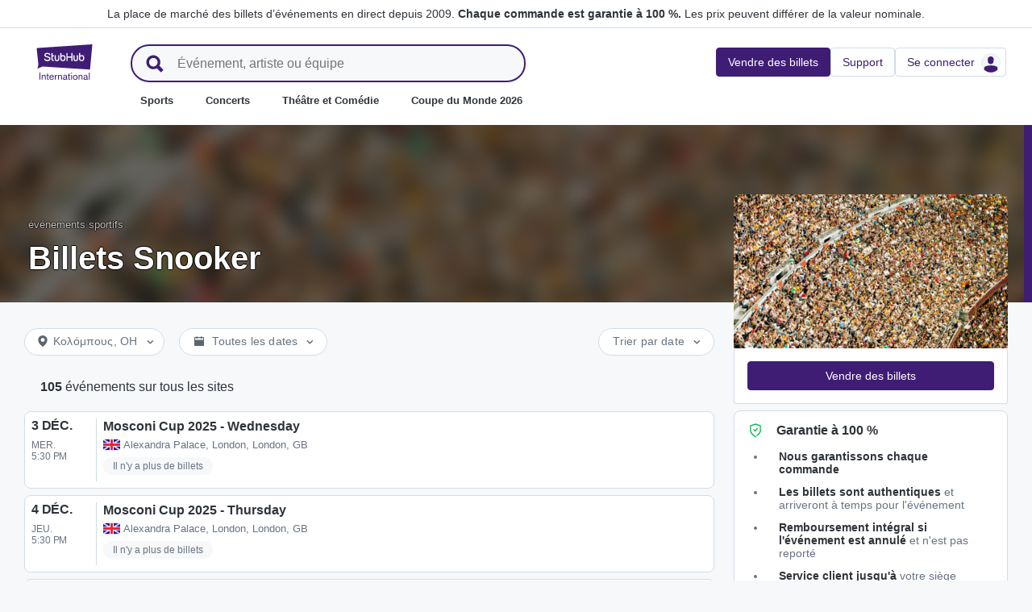

--- FILE ---
content_type: text/html; charset=utf-8
request_url: https://www.stubhub.fr/billets-snooker/category/724182/
body_size: 40342
content:
<!DOCTYPE html>
<html lang="fr-FR">
<head>
    <meta charset="utf-8">
    <meta name="viewport" content="width=device-width, minimum-scale=1.0, initial-scale=1, maximum-scale=1">
<script>(function(){var sh_wc=window.document && window.document.cookie;if(sh_wc){try{var sh_c = [];for(var i = 0; i < sh_c.length; i++) {window.document.cookie = sh_c[i];}}catch(e){}}})()</script><link href="/bfx/static/css/vendors.46589e60.css" type="text/css" rel="stylesheet"></link>
<link href="/bfx/static/css/main.9e5c69d8.css" type="text/css" rel="stylesheet"></link>
<link href="/bfx/static/css/swi-MerchHeader.0082c3ff.css" type="text/css" rel="stylesheet"></link>
<link href="/bfx/static/css/entity.5da832a3.css" type="text/css" rel="stylesheet"></link>
<link href="/bfx/static/css/swi-FooterNew.bdea693c.css" type="text/css" rel="stylesheet"></link>
<link href="/bfx/static/css/swi-JumbotronBanner.f4cdc4e5.css" type="text/css" rel="stylesheet"></link>
<link href="/bfx/static/css/812.d3a3de8d.css" type="text/css" rel="stylesheet"></link>
<link href="/bfx/static/css/swi-eventListPanel.76fcf3e8.css" type="text/css" rel="stylesheet"></link>
<style></style>
<title>Places Snooker | StubHub France</title>
<meta name="description" content="N&#x27;attendez plus ! Votre billet sport vous attend sur StubHub. Achat et vente de places pour Snooker en quelques clics et en toute sécurité." /><!-- Canonical and hreflang tags -->
<link rel="canonical" href="https://www.stubhub.fr/billets-snooker/category/724182/" />
<link rel="alternate" hreflang="es-MX" href="https://www.stubhub.mx/entradas-billar/category/724182/">
<link rel="alternate" hreflang="de-DE" href="https://www.stubhub.de/snooker-tickets/category/724182/">
<link rel="alternate" hreflang="nl-BE" href="https://www.stubhub.be/billiards-snooker-tickets/category/724182/">
<link rel="alternate" hreflang="fr-BE" href="https://www.stubhub.be/billets-billiards-snooker/fr/category/724182/">
<link rel="alternate" hreflang="pt-PT" href="https://www.stubhub.pt/bilhetes-snooker/category/724182/">
<link rel="alternate" hreflang="fr-LU" href="https://www.stubhub.lu/billets-billiards-snooker/category/724182/">
<link rel="alternate" hreflang="de-LU" href="https://www.stubhub.lu/billiards-snooker-tickets/de/category/724182/">
<link rel="alternate" hreflang="sv-SE" href="https://www.stubhub.se/biljetter-snooker/category/724182/">
<link rel="alternate" hreflang="cs-CZ" href="https://www.stubhub.cz/vstupenky-na-billiards-snooker/category/724182/">
<link rel="alternate" hreflang="en-IE" href="https://www.stubhub.ie/billiards-snooker-tickets/category/724182/">
<link rel="alternate" hreflang="es-ES" href="https://www.stubhub.es/entradas-billar/category/724182/">
<link rel="alternate" hreflang="de-AT" href="https://www.stubhub.co.at/billiards-snooker-tickets/category/724182/">
<link rel="alternate" hreflang="fr-FR" href="https://www.stubhub.fr/billets-snooker/category/724182/">
<link rel="alternate" hreflang="nl-NL" href="https://www.stubhub.nl/snooker-tickets/category/724182/">
<link rel="alternate" hreflang="el-GR" href="https://www.stubhub.gr/eisiteria-billiards-snooker/category/724182/">
<link rel="alternate" hreflang="it-IT" href="https://www.stubhub.it/biglietti-biliardo-snooker/category/724182/">
<link rel="alternate" hreflang="en-GB" href="https://www.stubhub.co.uk/snooker-tickets/category/724182/">
<link rel="alternate" hreflang="pl-PL" href="https://www.stubhub.pl/snooker-tickets/category/724182/">
<link rel="alternate" hreflang="fi-FI" href="https://www.stubhub.fi/billiards-snooker-liput/category/724182/">
<link rel="alternate" hreflang="da-DK" href="https://www.stubhub.dk/billiards-snooker-billetter/category/724182/">
<link rel="alternate" hreflang="x-default" href="https://www.stubhub.ie/billiards-snooker-tickets/category/724182/">
<!-- OG tags -->
<meta property="fb:app_id" content="237603424586041" />
<meta property="og:title" content="Places Snooker | StubHub France" />
<meta property="og:description" content="N&#x27;attendez plus ! Votre billet sport vous attend sur StubHub. Achat et vente de places pour Snooker en quelques clics et en toute sécurité." />
<meta property="og:url" content="https://www.stubhub.fr/billets-snooker/category/724182/" />
<meta property="og:site_name" content="StubHub" />
<meta property="og:locale" content="en-us" />
<meta property="og:type" content="website" />
<meta property="og:image" content="https://media.stubcloudstatic.com/stubhub-ithaca-product/image/upload/unifiedLogo/logo_og_image.png" />
<!-- App Links -->
<meta property="al:ios:url" content="stubhub://stubhub.fr/?category_id&#x3D;724182&OSID=AppLinks:Category" />
<meta property="al:ios:app_store_id" content="1558671441" />
<meta property="al:ios:app_name" content="StubHub" />
<meta property="al:android:url" content="stubhub://stubhub.fr/?category_id&#x3D;724182&OSID=AppLinks:Category" />
<meta property="al:android:package" content="com.ticketbis.stubhub" />
<meta property="al:android:app_name" content="StubHub" />
<meta property="branch:deeplink:$deeplink_path" content="stubhub://stubhub.fr/?category_id&#x3D;724182&OSID=AppLinks:Category" />
<!-- Twitter cards -->
<meta name="twitter:title" content="Places Snooker | StubHub France" />
<meta name="twitter:description" content="N&#x27;attendez plus ! Votre billet sport vous attend sur StubHub. Achat et vente de places pour Snooker en quelques clics et en toute sécurité." />
<meta name="twitter:card" content="summary" />
<meta name="twitter:site" content="@StubHub" />
<meta name="twitter:app:name:iphone" content="StubHub" />
<meta name="twitter:app:name:ipad" content="StubHub" />
<meta name="twitter:app:name:googleplay" content="StubHub" />
<meta name="twitter:app:id:iphone" content="id1558671441" />
<meta name="twitter:app:id:ipad" content="id1558671441" />
<meta name="twitter:app:id:googleplay" content="com.ticketbis.stubhub" />
<meta name="twitter:app:url:iphone" content="stubhub://stubhub.fr/?category_id&#x3D;724182&GCID=Twitter:Cards:Category" />
<meta name="twitter:app:url:ipad" content="stubhub://stubhub.fr/?category_id&#x3D;724182&GCID=Twitter:Cards:Category" />
<meta name="twitter:app:url:googleplay" content="stubhub://stubhub.fr/?category_id&#x3D;724182&GCID=Twitter:Cards:Category" />
<meta property="twitter:image" content="https://media.stubcloudstatic.com/stubhub-ithaca-product/image/upload/unifiedLogo/logo_og_image.png" />
<script>try{window.__MESSAGES__ = {"Breadcrumbs.home":"Accueil","Browse.RelatedArtists.concert.title":"Artistes populaires près de chez vous","Browse.RelatedArtists.sport.title":"Équipes similaires","BuildYourOrder.checkoutText":"Achetez maintenant","BuildYourOrder.each":"chacun","buy.react-trust-messaging.paymentMethods.title":"Payez avec :","byo.fullfillment.notFound":"Les informations sur livraison ne sont pas disponibles pour le moment","byo.importantNote.guarantee":"Garantie FanProtect® de StubHub","byo.importantNote.instruction":"Veuillez noter que votre billet peut ne pas être valide pour l'accès à l'événement. {legalLink} vous couvre si l'accès au site vous est refusé parce que votre billet a été annulé ou n'est pas valide","byo.importantNote.title":"Remarque importante","byo.ticket.seller":"Le vendeur de ces billets est un commerçant : {trader}","BYOB.viewApproximate":"Affichage approximatif","BYOB.ViewFromSeat":"Vue du siège","CategoryPage.Banner.Concerts.Title":"Billets de concert","CategoryPage.Banner.Default.Title":"Billets","CategoryPage.Banner.Sports.Title":"Billets pour les événements sportifs","CategoryPage.Banner.Theater.Title":"Billets pour des spectacles vivants et comiques","CBTModule.label.button":"Emmenez-moi là !","CBTModule.label.description":"Vous pouvez consulter le site stubhub.ie, qui contient l'ensemble de notre catalogue mondial d'événements. Ce site étant régi par la législation irlandaise, certaines fonctionnalités que vous avez l'habitude de voir ici peuvent ne pas être disponibles.","CBTModule.label.title":"Vous ne trouvez pas l'événement que vous recherchez ?","CBTModule.modal.button.continue":"Suivant","CBTModule.modal.button.go":"Aller maintenant","CBTModule.modal.button.stay":"Rester ici","CBTModule.modal.description.globalSite":"Cet événement est hébergé sur notre site mondial : stubhub.ie.","CBTModule.modal.description.legal":"Ce site étant régi par la législation irlandaise, certaines fonctionnalités que vous avez l'habitude de voir ici peuvent ne pas être disponibles.","CBTModule.modal.description.redirection":"Vous serez redirigé automatiquement dans {seconds, plural,=0 {0 seconde} one {1 seconde} other {# secondes}}.","CBTModule.modal.title":"Votre voyage se profile !","ChildSEOLinks.EmptyLinksText":"Nous sommes désolés, mais aucune catégorie n'est répertoriée pour l'instant.","City.venueCard.events.viewAll":"Afficher tout","Citypage.ChildSEOLinks.Venue.Title":"Principaux sites à {cityName}","CityPage.Concerts.Subgenre.concerts":"Concerts","CityPage.Concerts.Subgenre.Country":"Country","CityPage.Concerts.Subgenre.festivals":"Festivals","CityPage.Concerts.Subgenre.hiphop":"Hip-hop","CityPage.Concerts.Subgenre.pop":"Pop","CityPage.Concerts.Subgenre.rnb":"R&B","CityPage.Concerts.Subgenre.rock":"Rock","CityPage.EmptyContent.findnothing":"Nous n'avons trouvé aucun résultat !","CityPage.EmptyContent.trydiff":"Essayez d'utiliser d'autres dates pour rechercher des événements à {cityName}.","Citypage.GenreModule.Concerts.Title":"Concerts à {cityName}","Citypage.GenreModule.Sports.Title":"Sports à {cityName}","Citypage.GenreModule.TheaterComedy.Title":"Théâtre et Comédie à {cityName}","CityPage.Sports.Subgenre.mlb":"MLB","CityPage.Sports.Subgenre.more":"Plus","CityPage.Sports.Subgenre.motorsports":"Sports automobiles","CityPage.Sports.Subgenre.nba":"NBA","CityPage.Sports.Subgenre.ncaabasketball":"Basket-ball NCAA","CityPage.Sports.Subgenre.ncaafootball":"Football NCAA","CityPage.Sports.Subgenre.nfl":"NFL","CityPage.Sports.Subgenre.nhl":"NHL","CityPage.Sports.Subgenre.sports":"Sports","Citypage.State.Concerts":"Concerts","Citypage.State.Sports":"Sports","Citypage.State.Theater":"Spectacles","Citypage.SubGenreModule.NothingFound.SubTitle":"Essayez une autre catégorie ou une autre date.","Citypage.SubGenreModule.NothingFound.Title":"Nous n'avons pas trouvé de résultat","CityPage.Theater.Subgenre.comedy":"Comédie","CityPage.Theater.Subgenre.family":"Famille","CityPage.Theater.Subgenre.more":"Plus","CityPage.Theater.Subgenre.musicals":"Comédies musicales","CityPage.Theater.Subgenre.plays":"Pièces de théâtre","CityPage.Theater.Subgenre.theater":"Spectacles","common.moreInfo.trustMessage.fanProtect.info":"Achetez et vendez en toute confiance. Chaque commande est garantie à 100 %. {legalLink}","common.moreInfo.trustMessage.fanProtect.link":"Des restrictions sont applicables.","common.moreInfo.trustMessage.fanProtect.title":"FanProtect","common.moreInfo.trustMessage.fanProtect.warranty":"Nous vous accordons une garantie FanProtect pour le produit offert. Nous vous accordons une garantie en cas de défaillance, en plus des droits légaux contre le vendeur.","common.moreInfo.trustMessage.fanProtect.warranty.address":"Ticketbis S.L. Gran Vía 45, Planta 7 48011 Vizcaya (Bilbao) Espagne - {email}","common.moreInfo.trustMessage.fanProtect.warranty.claim":"Pour toute demande concernant la garantie, veuillez vous adresser à nous en tant que garant :","common.moreInfo.trustMessage.fanProtect.warranty.contract":"StubHub International agit uniquement en tant qu'opérateur de plateforme de marché. Les obligations d'acquisition et de livraison de l'objet acheté résultant de la conclusion du contrat d'achat ne concernent donc que le fournisseur tiers privé et ne peuvent pas être directement invoquées à l'encontre de StubHub International. StubHub International ne sera responsable envers l'acheteur que des obligations assumées dans le cadre de FanProtect.","common.moreInfo.trustMessage.fanProtect.warranty.contract.summary":"La conclusion du contrat d'achat entraîne la conclusion d'un contrat entre l'acheteur et le vendeur privé tiers.","common.moreInfo.trustMessage.fanProtect.warranty.rights":"Par conséquent, les droits de garantie légaux existants à notre encontre ne sont pas concernés par cette promesse de garantie.","common.moreInfo.trustMessage.fanProtect.warranty.rights.summary":"Cette garantie du distributeur ne limite pas vos droits légaux en cas de défauts résultant du contrat conclu et que vous pouvez faire valoir gratuitement.","common.moreInfo.trustMessage.fanProtect.warranty.title":"Remarque","common.moreInfo.trustMessage.verisign.info":"Nous utilisons la technologie SSL pour protéger toutes les données personnelles.","common.moreInfo.trustMessage.verisign.title":"Paiement sécurisé","Component.GenrePerformers.NotFound.Description":"Essayez différents lieux ou dates.","Component.GenrePerformers.NotFound.NoResults":"Aucun résultat pour :","Component.GenrePerformers.NotFound.ResultDetails":"{genreName} dans un rayon de {radius} kilomètres de {geoName} {dateKey, select, today {aujourd'hui} thisWeekend {ce week-end} thisMonth {ce mois-ci} chooseDate {le {date}} other {à n'importe quelle date}}","Component.GenrePerformers.NotFound.ResultDetailsNoGeo":"{genreName} {dateKey, select, today {aujourd'hui} thisWeekend {ce week-end} thisMonth {ce mois-ci} chooseDate {le {date}} other {à n'importe quelle date}}","Component.GenrePerformers.NotFound.Title":"Oups ! Nous n'avons pas trouvé de résultat.","Component.GenrePerformers.NotFound.TryAnother":"Essayez un autre lieu, date ou catégorie.","Component.GenrePerformers.NotFound.UpdateLocation":"Actualiser le lieu","Concert.PageTitle":"Concerts et festivals près de chez vous","Concert.PopularTitle":"Concerts et festivals populaires","CookieModal.AcceptBtn":"Tout accepter","CookieModal.ConfirmBtn":"Confirmer mes préférences","CookieModal.CookieLink":"politique en matière de cookies","CookieModal.DescriptionMSG":"Afin d'offrir la meilleure expérience possible, StubHub International utilise des cookies pour activer les fonctionnalités du site, analyser les performances du site et vous proposer un contenu plus pertinent. En cliquant sur « Accepter tous les cookies », vous consentez au stockage de cookies sur votre appareil à ces fins. Pour en savoir plus, consultez notre <a>politique en matière de cookies</a>.","CookieModal.DescriptionTitle":"Nous nous soucions de votre vie privée","CookieModal.Essential_cookies":"Cookies essentiels","CookieModal.Essential_cookies.description":"Ces cookies sont nécessaires au fonctionnement du site web et ne peuvent pas être désactivés dans nos systèmes. Ils sont généralement définis uniquement en réponse aux actions effectuées par les utilisateurs, qui correspondent à une demande de services, comme la définition de vos préférences de confidentialité, la connexion ou le remplissage de formulaires. Vous pouvez configurer votre navigateur afin qu'il bloque les cookies ou vous alerte à propos de ces cookies, mais certaines sections du site ne fonctionneront pas. Ces cookies ne stockent aucune information personnelle identifiable.","CookieModal.IsActive":"Activer","CookieModal.IsMandatory":"Toujours activés","CookieModal.ManagementTitle":"Configuration des préférences","CookieModal.ManagemetBtn":"Gérer votre configuration","CookieModal.Marketing_cookies":"Cookies marketing","CookieModal.Marketing_cookies.description":"Ces cookies suivent votre activité sur le site pour mesurer les performances de nos campagnes marketing et nous aider à fournir des communications marketing plus pertinentes, telles que des publicités sur Internet, du reciblage et des publicités sur les réseaux sociaux. Pour ce faire, ces cookies partagent certaines de vos données personnelles avec des tiers tels que Google Ads, Meta Ads et TradeDoubler.","CookieModal.Performance_cookies":"Cookies de performance","CookieModal.Performance_cookies.description":"Ces cookies nous permettent de compter les visites et les sources de trafic afin de pouvoir mesurer et améliorer les performances de notre site. Ils nous permettent de savoir quelles sont les pages les plus et les moins populaires et d'étudier les comportements des visiteurs sur le site. Toutes les informations recueillies par ces cookies sont agrégées et donc anonymes. Si vous n'autorisez pas ces cookies, nous ne saurons pas quand vous avez consulté notre site et ne serons pas en mesure de surveiller ses performances.","CookieModal.RejectBtn":"Tout refuser","CurrencySelector.currencyName.AUD":"Dollar australien","CurrencySelector.currencyName.BRL":"Réal brésilien","CurrencySelector.currencyName.CAD":"Dollar canadien","CurrencySelector.currencyName.CNY":"Yuan chinois (renminbi)","CurrencySelector.currencyName.CZK":"Couronne tchèque","CurrencySelector.currencyName.DKK":"Couronne danoise","CurrencySelector.currencyName.EUR":"Euro européen","CurrencySelector.currencyName.GBP":"Livre sterling","CurrencySelector.currencyName.HKD":"Dollar de Hong Kong","CurrencySelector.currencyName.JPY":"Yen japonais","CurrencySelector.currencyName.KRW":"Won sud-coréen","CurrencySelector.currencyName.MXN":"Peso mexicain","CurrencySelector.currencyName.PLN":"Zloty polonais","CurrencySelector.currencyName.SEK":"Couronne suédoise","CurrencySelector.currencyName.TRY":"Lire turque","CurrencySelector.currencyName.TWD":"Nouveau dollar de Taïwan","CurrencySelector.currencyName.USD":"Dollar américain","DateFilter.AllDates":"Toutes les dates","DateFilter.AltAllDates":"Toutes les dates","DateFilter.AltChooseDate":"Dates personnalisées","DateFilter.AltThisMonth":"Ce mois-ci","DateFilter.AltThisWeekend":"Ce week-end","DateFilter.AltToday":"Aujourd'hui","DateFilter.AltWhen":"Sélectionnez les dates","DateFilter.ChooseDate":"Choisir une date","DateFilter.ThisMonth":"Ce mois-ci","DateFilter.ThisWeekend":"Ce week-end","DateFilter.Today":"Aujourd'hui","DateFilter.When":"Quand","DatePicker.from":"De","DatePicker.header":"Sélectionner une plage de dates","DatePicker.header_single":"Sélectionner une date","DatePicker.to":"À","DeliveryName.electronic":"Électronique","DeliveryName.mobileTicket":"Billet mobile","DeliveryName.mobileTransfer":"Transfert mobile","DeliveryName.print":"Papier","DisclosureCategory.connected.description":"Vendeur connecté","DisclosureCategory.generic.description":"Des restrictions ou des limitations s'appliquent","DisclosureCategory.highlights.description":"Fonctionnalités supplémentaires des tickets disponibles","Email.buttonvalue":"Rejoindre la liste","Email.disclaimer":"Vous pouvez vous désabonner à tout moment en utilisant le lien contenu dans nos e-mails. Lisez notre <link>Déclaration de confidentialité</link> pour plus de détails.","Email.errormessage":"Veuillez saisir une adresse e-mail valide","Email.heading":"Inscrivez-vous pour recevoir les dernières actualités, des offres exclusives et plus encore !","Email.placeholder":"Adresse e-mail","Email.successheading":"Il n'y a pas plus simple. Vous êtes inscrit. N'oubliez pas de nous ajouter à votre liste d'expéditeurs sûrs pour rester au courant.","EntitiesSeoLinks.title.CATEGORY":"Catégories","EntitiesSeoLinks.title.GROUPING":"Groupes","EntitiesSeoLinks.title.PERFORMER":"Équipes et artistes","EntitySideRailDetails.seeMore":"Voir plus","EntitySideRailDetails.sell-tickets":"Vendre des billets","error.handling.page.browse":"Recherchez d'autres billets","error.handling.page.first.msg":"Désolé ! Quelque chose s'est mal passé, et ces billets ne sont pas disponibles pour le moment.","error.handling.page.go.back":"Retour aux billets","ErrorPanel.defaultMessages.buttonRedirect":"Sortons d'ici","ErrorPanel.defaultMessages.buttonRefresh":"Actualisons la page","ErrorPanel.defaultMessages.header":"Désolé","ErrorPanel.defaultMessages.paragraph":"Un problème est survenu.{linebreak}Veuillez réessayer ou revenir plus tard.{errorType}","ErrorPanel.defaultMessages.subheader":"Ce n'est pas correct","ErrorPanel.genericMessages.error":"Type d'erreur : {errorCode}","event-royal.react-build-your-order.back-to-tickets":"Retour aux billets","event-royal.react-build-your-order.delivery.info":"Aujourd'hui","event-royal.react-build-your-order.priceHeader":"Vous allez payer","event-royal.react-build-your-order.ticketqty":"{quantity} {quantity, plural, one {billet} other {billets}}","event-royal.react-dropdown.header":"Quantité","event-royal.react-ticket-list-panel.ticketqty":"{ticketCount} {ticketCount, plural, one {billet} other {billets}}","event.filter.bottom.filter":"Filtres","event.header.title":"Billets {content}","EventCard.Price.From":"de {minPrice}","EventDetailInfo.at":"à","EventDetailInfo.TBD":"À définir","EventItem.priceFrom":"à partir de","EventItem.seePrices":"Voir les prix","EventItem.ticketsLeft":"{totalTickets, plural, =0 {Nous n'avons pas de billets disponibles. Revenez plus tard} one {# billet restant sur notre site} other {# billets restants sur notre site}}","EventItem.TimeTBD":"À définir","EventList.loading":"Chargement","EventList.seeMore":"Voir plus d'événements","EventSeatFeatures.aisle":"Couloir","EventSeatFeatures.excludeObstructedView":"Exclure les billets avec visibilité limitée","EventSeatFeatures.parkingPassIncluded":"Ticket de parking inclus","EventSeatFeatures.wheelChairAccessible":"Accessible aux personnes en fauteuil roulant","EventSorter.Date":"Date","EventSorter.Distance":"Distance","EventSorter.Popular":"Populaire","EventSorter.Price":"Prix","EventSorter.TitleDate":"Trier par date","EventSorter.TitleDistance":"Trier par distance","EventSorter.TitlePopular":"Trier par popularité","EventSorter.TitlePrice":"Trier par prix","expiredevent.event.btnmsg":"Voir d'autres dates","expiredevent.event.message":"Désolé, il n'y a plus de billets disponibles pour cet événement","FilterFooter.IfNoTotalTicketsLabel":"0 billet affiché","FilterFooter.IfTotalTicketsLabel":"Afficher {totTickets, plural, one {# billet} other {# billets}}","Footer.copyright.new":"© 2000-{year} StubHub. Tous droits réservés. L'utilisation de ce site Web vaut acceptation de ses {linkFirst}. Vous achetez des billets à un tiers ; StubHub n'est pas le vendeur. Les prix sont fixés par les vendeurs et sont susceptibles de dépasser la valeur nominale. {linkSecond}","Footer.copyright.new.link.first":"<uaLink>Conditions d'utilisation</uaLink>, <pnLink>Données Personnelles</pnLink> et <cnLink>Politique de cookies</cnLink>","Footer.copyright.new.link.second":"Notifications de changement des Conditions d'utilisation","Footer.copyrigth.extra":"@@@ @@@","Footer.domain.AT":"Autriche","Footer.domain.BE":"Belgique","Footer.domain.CA":"Canada","Footer.domain.CZ":"République tchèque","Footer.domain.DE":"Allemagne","Footer.domain.DK":"Danemark","Footer.domain.ES":"Espagne","Footer.domain.FI":"Finlande","Footer.domain.FR":"France","Footer.domain.GB":"Royaume-Uni","Footer.domain.GR":"Grèce","Footer.domain.IE":"République d'Irlande","Footer.domain.IT":"Italie","Footer.domain.LU":"Luxembourg","Footer.domain.MX":"Mexique","Footer.domain.NL":"Pays-Bas","Footer.domain.PL":"Pologne","Footer.domain.PT":"Portugal","Footer.domain.SE":"Suède","Footer.domain.US":"États-Unis","Footer.downloadAndroidApp":"DISPONIBLE SUR Google Play","Footer.downloadIOSApp":"Télécharger dans l'App Store","Footer.link.about-us":"À propos de nous","Footer.link.advantage":"Notre engagement","Footer.link.affiliates":"Affiliation","Footer.link.careers":"Carrières","Footer.link.contact-us":"Contacter","Footer.link.cs":"Centre d'aide","Footer.link.developers":"Pour les développeurs","Footer.link.ethics-compliance":"Éthique et conformité","Footer.link.events-by-venue":"Villes principales","Footer.link.impressum":"Mentions légales","Footer.link.legal":"Conditions d'utilisation, confidentialité et cookies","Footer.link.notifications":"Notifications","Footer.link.partners":"Partenaires","Footer.link.restrictions":"Restrictions","Footer.link.student-discount":"Réduction étudiante","Footer.linkTitle.countries":"Des événements","Footer.linkTitle.ourCompany":"Notre société","Footer.linkTitle.questions":"Avez-vous des questions ?","Footer.trust-safety-confidence":"Acheter et vendre en toute confiance","Footer.trust-safety-guarantee":"Chaque commande est garantie à 100 %","Footer.trust-safety-guarantee-uk":"Chaque commande est garantie à 100 %. <a>Restrictions</a> applicables.","Footer.trust-safety-service":"Le service clients vous accompagne jusqu’à votre siège","General.PageTitle":"Événements en direct près de chez vous","General.PopularTitle":"Événements populaires en direct","GeneralAdmissionBanner.header":"Événement en placement libre","GeneralAdmissionBanner.text":"Tous les billets vous donnent accès aux sièges disponibles ou aux zones debout. Il n'y a pas de siège assigné.","GenreModule.loadMore.loading":"Chargement","GeoFilter.AddLocation":"Ajouter un lieu","GeoFilter.AllLocation":"Tous les lieux","GeoFilter.CurrentLocation":"Position actuelle","GeoFilter.FindEvents":"Rechercher des événements","GeoFilter.NotIn":"Exclure","GeoFilter.RetrievingLocation":"Extraction de l’emplacement ...","GeoFilter.SearchInputPlaceHolder":"Rechercher par ville","GeoFilter.UpdateLocation":"Actualiser le lieu","guarantee.back_order":"<strong>Nous garantissons chaque commande</strong>","guarantee.customer_service":"<strong>Service client jusqu'à</strong> votre siège","guarantee.refund":"<strong>Remboursement intégral si l'événement est annulé</strong> et n'est pas reporté","guarantee.tickets_original":"<strong>Les billets sont authentiques</strong> et arriveront à temps pour l'événement","guarantee.title":"Garantie à 100 %","Header.google.sem.message":"La place de marché des billets d’événements en direct depuis 2009. {link} Les prix peuvent différer de la valeur nominale.","Header.google.sem.message.link":"Chaque commande est garantie à 100 %.","Header.menu.activity-feed":"Fil d'actualité","Header.menu.cities":"Villes principales","Header.menu.comedy":"Comédie","Header.menu.concerts":"Concerts","Header.menu.contact-us":"Contacter","Header.menu.find-events":"Chercher des événements","Header.menu.friends":"Amis","Header.menu.gift-codes":"Portefeuille StubHub","Header.menu.have-questions":"Avez-vous des questions ?","Header.menu.help":"Aide","Header.menu.help-center":"Centre d'aide","Header.menu.help-topics":"Rubriques d'aide","Header.menu.holiday":"Congés","Header.menu.inbenta":"Messagerie instantanée","Header.menu.listings":"Mes publications","Header.menu.logout":"Se déconnecter","Header.menu.menu":"Menu","Header.menu.menu-account":"Compte de menu","Header.menu.menu-category":"Catégorie de menu","Header.menu.menu-help":"Aide du menu","Header.menu.menu.toggle":"Fermer","Header.menu.my-account":"Mon compte","Header.menu.my-hub":"Mon Hub","Header.menu.my-profile":"Se connecter","Header.menu.my-profile.signedin":"Profil","Header.menu.my-rewards":"Portefeuille StubHub","Header.menu.my-tickets":"Mes billets","Header.menu.nhl":"NHL","Header.menu.notifications":"Notifications","Header.menu.orders":"Commandes","Header.menu.payments":"Paiements","Header.menu.profile":"Profil","Header.menu.promo-codes":"Codes promotionnels","Header.menu.sales":"Mes ventes","Header.menu.search":"Chercher","Header.menu.sell":"Vendre des billets","Header.menu.sell-tickets":"Vendre des billets","Header.menu.settings":"Paramètres","Header.menu.sign-in":"Se connecter","Header.menu.soccer":"Football","Header.menu.sports":"Sports","Header.menu.support":"Support","Header.menu.theater":"Spectacles","Header.menu.theater-comedy":"Théâtre et Comédie","Header.menu.vip":"VIP","Header.menu.webphone":"Acheter par téléphone","Header.menu.world-cup-2026":"Coupe du Monde 2026","HeroHeader.tickets.title":"{nestedSubHeading} {heading}","Homepage.GenreModule.Concerts.Title":"Concerts","Homepage.GenreModule.Sports.Title":"Sports","Homepage.GenreModule.Theater.Title":"Spectacles et humour","ImportantInfoModal.button":"D'accord, compris","InterceptModal.canadaOption":"StubHub Canada","InterceptModal.subtitle":"Où aimeriez-vous rechercher des événements en direct ?","InterceptModal.title":"Il semblerait que vous soyez situé au Canada","InterceptModal.usOption":"StubHub États-Unis","Internal.SEO.Venue.Concert.Title":"Sites de la tournée de {entityName}","Internal.SEO.Venue.Default.Title":"Sites","Internal.SEO.Venue.Group.Title":"Sites de {entityName}","Internal.SEO.Venue.Sports.Title":"Sites de {entityName}","Internal.SEO.Venue.Theater.Title":"Sites pour {entityName}","jumbotron.banner.heading.geography":"Événements dans {heading}","jumbotron.banner.heading.venue":"Événements à {heading}","LegalMessage.prices.excludeEstimatedFees":"L'estimation des frais n'est pas incluse dans les prix.","LegalMessage.prices.excludeFees":"Les frais ne sont pas compris dans les prix.","LegalMessage.prices.FaceValue":"Valeur nominale : {amount} par billet.","LegalMessage.prices.includeEstimatedFees":"Les prix contiennent une estimation des frais.","LegalMessage.prices.includeFees":"Les frais sont compris dans les prix.","LegalMessage.prices.includeVAT":"Les prix comprennent la TVA.","LegalMessage.prices.NoFaceValue":"La valeur nominale n'a pas été fournie par le vendeur.","LegalMessage.prices.nonOfficialSeller":"Sauf indication contraire, le vendeur n'est pas un revendeur officiel de l'organisateur de l'événement.","LegalMessage.prices.setBySeller":"Les prix sont établis par les vendeurs.","LegalMessage.prices.SeveralFaceValue":"Valeur nominale :","LegalMessage.prices.title":"Prix","LegalMessage.prices.varyFaceValue":"Les prix peuvent différer de la valeur nominale.","ListingsFilter.mapFilters":"Options du plan des places","ListingsFilter.mapFilters.Multi_Selection":"Autoriser la sélection multiple","ListingsFilter.mapFilters.Select_By_Section":"Sélectionner par sections","ListingsFilter.mapFilters.Select_By_Zone":"Sélectionner par zone","ListingsFilter.popularfilters":"Filtres populaires","ListingsFilter.pricePerTicketHeader":"Prix par billet","ListingsFilter.resetFilters":"Réinitialiser les options","ListingsFilter.seatFeaturesHeader":"Caractéristiques","ListingsFilter.seatFeaturesHeader.numberOfTickets":"Nombre de billets","ListingsFilter.SortBy.Status.bestSeats":"Meilleures places","ListingsFilter.SortBy.Status.bestValue":"Plus avantageux","ListingsFilter.SortBy.Status.lowestPrice":"Prix le plus bas","ListingsFilter.SortBy.Status.row":"Rangée","ListingsFilter.sortByHeader":"Trier par","ListingsFilter.ticketType.instant":"Disponible en quelques secondes","ListingsFilter.ticketType.mobile":"Mobile","ListingsFilter.ticketType.mobileTransfer":"Transfert mobile","ListingsFilter.ticketType.physical":"Physique","ListingsFilter.ticketType.printAtHome":"Impression à domicile","ListingsFilter.ticketTypeHeader":"Type de billet","LoadMore.text":"Voir plus d'événements","LoadMoreButton.text":"Voir plus","LocalDeliveryNote.message":"Ces billets doivent être expédiés à une adresse située dans le même pays que celui de l’événement. Si vous n'êtes pas en mesure de fournir une adresse de livraison locale, choisissez d’autres billets.","LocalDeliveryNote.title":"Adresse de livraison locale requise","LocalizationPicker.searchBar.currency.placeholder":"Tapez ici pour rechercher votre devise","LocalizationPicker.searchBar.default.placeholder":"Saisissez pour rechercher","LocalizationPicker.searchBar.language.placeholder":"Saisissez votre langue ici","LocalizationSelector.currencies.none":"Devise d'événement","Logo.AltText":"StubHub - Où les fans achètent et vendent des billets","map.tooltip.{section}.row.{row}":"{section}, Rangée {row}","map.tooltip.row":"De","map.tooltip.row.{row}":"Rangée {row}","map.tooltip.seat":"Places","MapboxTooltipContinue.ContinueText":"Suivant","NearbyCities.title":"Villes proches de {entityName}","NearbyVenues.title":"Sites proches de {entityName}","NoTicketsForEvent.event.bottomcontent":"Ou pour toute raison vous empêchant d'assister à l'événement...","NoTicketsForEvent.event.header":"Pas de billets... et maintenant ?","NoTicketsForEvent.event.seeyourtickets":"Vendez vos billets","NoTicketsForEvent.event.topcontent":"Les billets pour cet événement ne sont pas encore disponibles, revenez ultérieurement.","NoTicketsForEvent.event.upcomingeventsbutton":"Voir tous les événements à venir","NoTicketsForEvent.event.upcomingeventtext":"Vous souhaiteriez connaître d'autres options ? Découvrez les options disponibles.","NoTicketsForFilter.event.filtercontent":"Il y a encore des billets disponibles. Veuillez actualiser les critères de filtre puis réessayez, s'il vous plaît.","NoTicketsForFilter.event.header":"Il n'y a aucun billet correspondant à vos filtres.","NoTicketsForFilter.event.resetfilters":"Voir tous les billets","Partner.SubHeading.Text":"Billets","Partner.Tabs.CalendarView":"Affichage du calendrier","Partner.Tabs.ListView":"Affichage en liste","Performer.events.all.location":"{numFound, plural, =0 {Aucun événement} one {<strong>#</strong> événement} other {<strong>#</strong> événements}} sur tous les sites","Performer.events.near.location":"{numFound, plural, =0 {Aucun événement} one {<strong>#</strong> événement} other {<strong>#</strong> événements}} à proximité de <strong>{name}</strong>","price.unit":"chacun","PricePerTicket.priceWithFeeTxt":"Afficher les prix avec les frais estimés","RecentlyViewed.EntityCard.title":"Affiché récemment","row.generalAdmission":"GA","RoyalTicketListPanel.fastdelivery":"Livraison rapide","RoyalTicketListPanel.fastDeliveryTooltip":"Billets électroniques avec livraison rapide","RoyalTicketListPanel.instantDeliveryTooltip":"Disponible quelques minutes après votre commande","RoyalTicketListPanel.instantdownload":"Téléchargement immédiat","RoyalTicketListPanel.myListing":"Mon annonce","RoyalTicketListPanel.VFS":"Vue de la section {section}","RoyalTicketListPanel.viphospitality":"Accueil VIP","Search.Input.placeholder":"Événement, artiste ou équipe","Search.Input.title":"Zone de saisie de recherche","Search.Result.ARTISTS":"Artistes","Search.Result.EVENTS":"Événements","Search.Result.POPULAR_SEARCHES":"Recherches populaires","Search.Result.SeeAllAbout":"Voir tous les résultats pour {term}","Search.Result.TEAM":"Équipe","Search.Result.upcomingevents":"Prochains événements","Search.Result.VENUES":"Sites","Search.Results.MoreEvents":"Plus d'événements","Search.SearchResultTitle.AllLocations":"{numFound, plural, =0 {Pas de résultat} one {<strong>#</strong> résultat} other {<strong>#</strong> résultats}} pour « {term} » sur tous les sites","Search.SearchResultTitle.AtLocal":"{numFound, plural, =0 {Pas de résultat} one {<strong>#</strong> résultat} other {<strong>#</strong> résultats}} pour « {term} » à proximité de <strong>{name}</strong>","Search.SearchResultTitle.OtherAreas":"{numFound, plural, =0 {Pas de résultat} one {<strong>#</strong> résultat} other {<strong>#</strong> résultats}} pour « {term} » ailleurs","Search.SuggestedSpelling.SearchForTerm":"Rechercher plutôt {searchTerm}","Search.SuggestedSpelling.SuggestedSpelling":"Souhaitiez-vous écrire {suggestedSearchTerm} ?","SearchNoResultsPanel.message":"Il n'y a pour l'instant aucun événement recommandé à l'horizon.","SearchNoResultsPanel.title":"Aucun événement","seat.generalAdmission":"GA","SeatFeature.aisle":"Couloir","SeatMapToolTip.checkoutText":"Règlement","SectionRowSeat.rangeInformedAll":"Vous obtiendrez {quantity} places consécutives dans la rangée","SectionRowSeat.rangeInformedBetween":"Vous obtiendrez {quantity} places groupées avec le numéro le plus petit disponible dans la rangée","SectionRowSeat.rangeInformedOne":"Vous obtiendrez 1 place, en commençant par le numéro le plus bas disponible dans la fourchette","SectionRowSeat.rangeNotInformed":"Votre {quantity, plural,=0{}one{place sera imprimée}other{places seront groupées et imprimées} } sur {quantity, plural,=0{}one{le billet}other{les billets}}","SectionRowSeat.row":"Rangée","SectionRowSeat.seats":"Places","SectionRowSeat.singleNotInformed":"Votre place sera imprimée sur le billet","SectionRowSeatGA.section":"Placement libre","secure-payment-card.subtitle":"Nous acceptons les méthodes de paiement les plus sécurisées","secure-payment-card.title":"Paiement sécurisé","SEO.description":"Achetez et vendez des billets de sport, de concert, de théâtre et pour Broadway sur StubHub !","SEO.title":"Achetez des billets de sport, de concert et de théâtre sur StubHub !","SeoBottomContent.BackToTop":"Retour en haut","SeoBottomContent.ReadMore":"Lire la suite","Sort.date":"Date","Sort.distance":"Distance","Sort.popular":"Populaire","Sort.price":"Prix","Sport.PageTitle":"Sports près de chez vous","Sport.PopularTitle":"Événements sportifs populaires","StoreConfigModal.advisory.charge":"Votre mode de paiement sera toujours débité dans la devise d'origine de l'événement, que vous pouvez voir lors du paiement, ou en désactivant cette fonctionnalité.","StoreConfigModal.advisory.description":"Les prix seront convertis dans votre sélection à titre informatif uniquement.","StoreConfigModal.currencies.none":"Devise de l'événement (pas de conversion de prix)","StoreConfigModal.input.currencies":"Devises","StoreConfigModal.input.language":"Langue","StoreConfigModal.save":"Enregistrer","StoreConfigModal.subtitle.both":"Choisissez votre langue et votre devise préférées","StoreConfigModal.subtitle.currency":"Choisissez votre devise préférée","StoreConfigModal.subtitle.locale":"Choisissez votre langue préférée","StoreConfigModal.title":"Configurez votre boutique","StoreSelectorModal.subtitle":"Votre compte StubHub, y compris vos ventes et achats actuels, est partagé entre tous les magasins.","StoreSelectorModal.title":"Choisissez votre boutique préférée","Theater.PageTitle":"Événements culturels live près de chez vous","Theater.PopularTitle":"Événements populaires de théâtre et de comédie","ticket.listIcons.accesibility":"Places accessibles","ticket.listIcons.aislee":"Place de couloir","ticket.listIcons.obstructed":"Visibilité partielle","ticket.listIcons.parking":"Ticket de parking","ticket.listIcons.partner":"Billets partenaires","ticket.listIcons.restaurant":"Nourriture et boisson","ticket.listIcons.trader":"Le vendeur est un trader","ticket.listIcons.vip":"VIP","TicketList.price.each":"chacun","TicketTypeSection.availableWithinMinutes":"Livraison instantanée","urgency.onSale":"Mis en vente récemment","urgency.ticketsAvailable":"{totalTickets, plural, =0 {Aucun billet disponible} one {Un billet disponible} other {# billets disponibles}}","urgency.ticketsAvailable.many":"+ 200 billets disponibles","urgency.ticketsAvailable.site":"{totalTickets, plural, =0 {Aucun billet disponible sur notre site} one {Un billet disponible sur notre site} other {# billets disponibles sur notre site}}","urgency.ticketsAvailable.site.many":"+ 200 billets disponibles sur notre site","urgency.ticketsLeft":"{totalTickets, plural, =0 {Il n'y a plus de billets} one {Il reste un billet} other {# billets restants}}","urgency.ticketsLeft.many":"+ 200 billets restants","urgency.ticketsLeft.site":"{totalTickets, plural, =0 {Il n'y a plus de billets sur notre site} one {Un billet restant sur notre site} other {# billets restants sur notre site}}","urgency.ticketsLeft.site.many":"+ 200 billets restants sur notre site","urgency.timeframe.inTwoWeeks":"Dans deux semaines","urgency.timeframe.nextWeek":"La semaine prochaine","urgency.timeframe.thisWeek":"Cette semaine","urgency.timeframe.thisWeekend":"Ce week-end","urgency.timeframe.today":"Aujourd'hui","urgency.timeframe.tomorrow":"Demain","ValueScore.bestValue":"Meilleur","ValueScore.goodValue":"Bon","ValueScore.greatValue":"Excellent","ValueScore.value":"Valeur","VenuePerformers.title":"Artistes à {entityName}"}}catch(e){window.__MESSAGES__={}};</script><link href="https://media.stubcloudstatic.com" rel="preconnect" crossorigin><script src="https://www.stubhub.fr/bfx/static/trackjs/t.js" crossorigin="anonymous"></script>
<script>
  if (typeof window.TrackJS !== 'undefined') {
    // Setup a holding place for errors before user accepts
    TrackJS._cache = [];
    // Set default user consent value
    TrackJS._userConsent = true;
    // Setup trigger for user consent
    TrackJS._onUserConsent = function() {
      TrackJS._userConsent = true;
      var i = 0;
      while (TrackJS._cache.length) {
        TrackJS.track('cache_flush ' + i);
        i++;
      }
    };

    !TrackJS.isInstalled() && TrackJS.install({ 
      token: "a078a764b18d491fb0cf652221af4e36",
      application: "speedy-prod",
      version: "7.28.0",
      onError: function (payload, err) {
        // User has not consented, cache the error payload and wait
        if (!TrackJS._userConsent) {
          TrackJS._cache.push(payload);
          return false;
        }
        // We're flushing the cache, ignore the error and take one off the cache
        else if (err && err.message && err.message.indexOf('cache_flush') === 0 && TrackJS._cache.length) {
          Object.assign(payload, TrackJS._cache.pop());
          return true;
        }
        return true;
      }
    });
  }
</script><!-- site icons -->
<link rel="apple-touch-icon" sizes="180x180" href="https://media.stubcloudstatic.com/stubhub-ithaca-product/image/upload/unifiedLogo/apple-icon-192x192.png">
<link rel="icon" type="image/png" sizes="192x192" href="https://media.stubcloudstatic.com/stubhub-ithaca-product/image/upload/unifiedLogo/android-icon-192x192.png">
<link rel="icon" type="image/png" sizes="96x96" href="https://media.stubcloudstatic.com/stubhub-ithaca-product/image/upload/unifiedLogo/favicon-96x96.png">
<meta name="msapplication-TileColor" content="#23034C">
<meta name="msapplication-TileImage" content="https://media.stubcloudstatic.com/stubhub-ithaca-product/image/upload/unifiedLogo/ms-icon-310x310.png">
<meta name="theme-color" content="#23034C">

  <script type="text/javascript">
  window.dataLayer = window.dataLayer || [];
  (function(w,d,s,l,i){
  w[l]=w[l]||[];w[l].push({'gtm.start': new Date().getTime(),event:'gtm.js'});
  var f=d.getElementsByTagName(s)[0], j=d.createElement(s),dl=l!='dataLayer'?'&l='+l:'';
  j.async=true;j.src= 'https://www.googletagmanager.com/gtm.js?id='+i+dl;
  f.parentNode.insertBefore(j,f);
  })(window,document,'script','dataLayer','GTM-KFTL23G');
  </script>
  <script type="text/javascript">
//<![CDATA[ 
(function() {
  function riskifiedBeaconLoad() {
    var store_domain = 'stubhub.co.uk';
    var session_id = document.cookie
      .split('; ')
      .find(function(row) { return row.startsWith('SHI_NAV_SID='); });
    
    if (!session_id) {
      console.warn('Riskified: SHI_NAV_SID cookie not found');
      return;
    }
    
    session_id = session_id.split('=')[1];
    
    var url = ('https:' == document.location.protocol ? 'https://' : 'http://')
      + "beacon.riskified.com?shop=" + store_domain + "&sid=" + encodeURIComponent(session_id);
    var s = document.createElement('script');
    s.type = 'text/javascript';
    s.async = true;
    s.src = url;
    var x = document.getElementsByTagName('script')[0];
    x.parentNode.insertBefore(s, x);
  }
  if (window.attachEvent)
    window.attachEvent('onload', riskifiedBeaconLoad)
  else
    window.addEventListener('load', riskifiedBeaconLoad, false);
})();
//]]>
</script>
<meta name="apple-itunes-app" content="app-id=1558671441, app-argument=https://www.stubhub.fr/?utm_source=smart_banner_buy_flow&utm_term=-"><link rel="manifest" href="/manifest.shi.json?v=2025-11" />
    <script>
      window.deferredChromeInstallPrompt = null;
      window.addEventListener("beforeinstallprompt", (e) => {
        e.preventDefault();
        window.deferredChromeInstallPrompt = e;
      }, { once: true });
    </script>
  <script>window.__icft__ = "g.d.u"</script>

                              <script>!function(e){var n="https://s.go-mpulse.net/boomerang/";if("True"=="True")e.BOOMR_config=e.BOOMR_config||{},e.BOOMR_config.PageParams=e.BOOMR_config.PageParams||{},e.BOOMR_config.PageParams.pci=!0,n="https://s2.go-mpulse.net/boomerang/";if(window.BOOMR_API_key="BNQNX-A3P8C-6BBM3-3GJHQ-N3WVZ",function(){function e(){if(!r){var e=document.createElement("script");e.id="boomr-scr-as",e.src=window.BOOMR.url,e.async=!0,o.appendChild(e),r=!0}}function t(e){r=!0;var n,t,a,i,d=document,O=window;if(window.BOOMR.snippetMethod=e?"if":"i",t=function(e,n){var t=d.createElement("script");t.id=n||"boomr-if-as",t.src=window.BOOMR.url,BOOMR_lstart=(new Date).getTime(),e=e||d.body,e.appendChild(t)},!window.addEventListener&&window.attachEvent&&navigator.userAgent.match(/MSIE [67]\./))return window.BOOMR.snippetMethod="s",void t(o,"boomr-async");a=document.createElement("IFRAME"),a.src="about:blank",a.title="",a.role="presentation",a.loading="eager",i=(a.frameElement||a).style,i.width=0,i.height=0,i.border=0,i.display="none",o.appendChild(a);try{O=a.contentWindow,d=O.document.open()}catch(_){n=document.domain,a.src="javascript:var d=document.open();d.domain='"+n+"';void 0;",O=a.contentWindow,d=O.document.open()}if(n)d._boomrl=function(){this.domain=n,t()},d.write("<bo"+"dy onload='document._boomrl();'>");else if(O._boomrl=function(){t()},O.addEventListener)O.addEventListener("load",O._boomrl,!1);else if(O.attachEvent)O.attachEvent("onload",O._boomrl);d.close()}function a(e){window.BOOMR_onload=e&&e.timeStamp||(new Date).getTime()}if(!window.BOOMR||!window.BOOMR.version&&!window.BOOMR.snippetExecuted){window.BOOMR=window.BOOMR||{},window.BOOMR.snippetStart=(new Date).getTime(),window.BOOMR.snippetExecuted=!0,window.BOOMR.snippetVersion=14,window.BOOMR.url=n+"BNQNX-A3P8C-6BBM3-3GJHQ-N3WVZ";var i=document.currentScript||document.getElementsByTagName("script")[0],o=i.parentNode,r=!1,d=document.createElement("link");if(d.relList&&"function"==typeof d.relList.supports&&d.relList.supports("preload")&&"as"in d)window.BOOMR.snippetMethod="p",d.href=window.BOOMR.url,d.rel="preload",d.as="script",d.addEventListener("load",e),d.addEventListener("error",function(){t(!0)}),setTimeout(function(){if(!r)t(!0)},3e3),BOOMR_lstart=(new Date).getTime(),o.appendChild(d);else t(!1);if(window.addEventListener)window.addEventListener("load",a,!1);else if(window.attachEvent)window.attachEvent("onload",a)}}(),"".length>0)if(e&&"performance"in e&&e.performance&&"function"==typeof e.performance.setResourceTimingBufferSize)e.performance.setResourceTimingBufferSize();!function(){if(BOOMR=e.BOOMR||{},BOOMR.plugins=BOOMR.plugins||{},!BOOMR.plugins.AK){var n=""=="true"?1:0,t="",a="amlxd5yx2w5ms2ip37na-f-ffb99398a-clientnsv4-s.akamaihd.net",i="false"=="true"?2:1,o={"ak.v":"39","ak.cp":"1209090","ak.ai":parseInt("723442",10),"ak.ol":"0","ak.cr":8,"ak.ipv":4,"ak.proto":"h2","ak.rid":"7af59dd2","ak.r":51095,"ak.a2":n,"ak.m":"a","ak.n":"essl","ak.bpcip":"3.23.113.0","ak.cport":50198,"ak.gh":"23.215.214.229","ak.quicv":"","ak.tlsv":"tls1.3","ak.0rtt":"","ak.0rtt.ed":"","ak.csrc":"-","ak.acc":"","ak.t":"1762648026","ak.ak":"hOBiQwZUYzCg5VSAfCLimQ==LC6f+RcB3Jcvovz+FVbNjZd9rJQttkerVM6unuKR9l+gnep8p1adtBQcfUHAG6ViVxyRjpCCK3uv2mjEt8cD/[base64]/2ZWtNhdnn7ztu0a0bJRN5iF2ZttR4R7UxVOxDrpkCwjnJxSgov7+R+wMaNF2PzFZpQ9lvRe+o6N1Bi+pSeaz4PbaSYzIq6hAOh5WEblI=","ak.pv":"203","ak.dpoabenc":"","ak.tf":i};if(""!==t)o["ak.ruds"]=t;var r={i:!1,av:function(n){var t="http.initiator";if(n&&(!n[t]||"spa_hard"===n[t]))o["ak.feo"]=void 0!==e.aFeoApplied?1:0,BOOMR.addVar(o)},rv:function(){var e=["ak.bpcip","ak.cport","ak.cr","ak.csrc","ak.gh","ak.ipv","ak.m","ak.n","ak.ol","ak.proto","ak.quicv","ak.tlsv","ak.0rtt","ak.0rtt.ed","ak.r","ak.acc","ak.t","ak.tf"];BOOMR.removeVar(e)}};BOOMR.plugins.AK={akVars:o,akDNSPreFetchDomain:a,init:function(){if(!r.i){var e=BOOMR.subscribe;e("before_beacon",r.av,null,null),e("onbeacon",r.rv,null,null),r.i=!0}return this},is_complete:function(){return!0}}}}()}(window);</script></head>
<body>

  <noscript><iframe src='https://www.googletagmanager.com/ns.html?id=GTM-KFTL23G' height='0' width='0' style='display:none;visibility:hidden'></iframe></noscript>
  
<!-- end of theme style -->
<div id="root"><div><header class="mh merch_header mh__container mh__searchStyle--expanded"><div class="mh__nav-container"><div class="mh__nav-wrapper"><nav class="mh__nav-top"><div class="mh__nav-primary"><a href="/" class="logo__link"><h2 class="logo logo--merch-alt logo--merch">StubHub - Où les fans achètent et vendent des billets</h2></a><ul class="mh__nav-item-group mh__nav-item-group__actions"><li class="mh__nav-item mh__nav-item-sell"><div class="mh__nav-menu" id="sell"><button type="button" tabindex="0" class="bb-button bb-button--rounded bb-button--primary bb-button--md"> <span><a href="/sell/" class="mh__nav-menu-header  mh__nav-menu-header--has-children" aria-label="Vendre des billets"><span class="mh__nav-menu-header-text menu__header-text-sell">Vendre des billets</span><span class="mh__nav-menu-icon menu__icon-sell "></span></a></span> </button><div class="mh__nav-menu-options mh__nav-menu--inactive"><div><ul class="accordion"><li class="accordion__item "><div class="accordion_head"><a href="/sell/" class="mh__nav-menu-option option__sell-tickets" data-item-id="sell-tickets">Vendre des billets</a></div></li><li class="accordion__item "><div class="accordion_head"><a href="/my/listings/" class="mh__nav-menu-option option__listings" data-item-id="listings">Mes publications</a></div></li><li class="accordion__item "><div class="accordion_head"><a href="/my/sales/" class="mh__nav-menu-option option__sales" data-item-id="sales">Mes ventes</a></div></li></ul></div></div></div></li><li class="mh__nav-item mh__nav-item-support"><div class="mh__nav-menu" id="support"><button type="button" tabindex="0" class="bb-button bb-button--rounded bb-button--secondary bb-button--md"> <span><a href="https://support.stubhub.fr/" class="mh__nav-menu-header  " aria-label="Support" target="_blank"><span class="mh__nav-menu-header-text menu__header-text-support">Support</span><span class="mh__nav-menu-icon menu__icon-support "></span></a></span> </button></div></li><li class="mh__nav-item mh__nav-item-sign-in"><div class="mh__nav-menu" id="sign-in"><button type="button" tabindex="0" class="bb-button bb-button--rounded bb-button--secondary bb-button--md"> <span><a href="/my/profile/" class="mh__nav-menu-header  " aria-label="Se connecter"><span class="mh__nav-menu-header-text menu__header-text-sign-in">Se connecter</span><span class="mh__nav-menu-icon menu__icon-sign-in "></span></a></span> </button></div></li><li class="mh__nav-item mh__nav-item-menu"><div class="mh__nav-menu" id="menu"><button type="button" tabindex="0" class="bb-button bb-button--rounded bb-button--secondary bb-button--md"> <span><button type="button" class="mh__nav-menu-header  mh__nav-menu-header--has-children formatted-link__button-as-link" aria-label="Menu"><span class="mh__nav-menu-header-text menu__header-text-menu">Menu</span><span class="mh__nav-menu-icon menu__icon-menu "></span></button></span> </button><div class="mh__nav-menu-options mh__nav-menu--inactive"><div><ul class="accordion"><li class="accordion__item accordion__item--active"><div class="accordion_head"><div id="menu-account" class="mh__nav-menu-option option__menu-account" data-item-id="menu-account">Compte de menu</div></div><div class="accordion_body"><div class="mh__nav-menu__sub-options"><div><ul class="accordion"><li class="accordion__item "><div class="accordion_head"><a href="/my/profile/" class="mh__nav-menu-option option__sign-in" data-item-id="sign-in">Se connecter</a></div></li><li class="accordion__item "><div class="accordion_head"><div id="profile" class="mh__nav-menu-option option__profile" data-item-id="profile">Profil</div></div><div class="accordion_body"><div class="mh__nav-menu__sub-options"><div><ul class="accordion"><li class="accordion__item "><div class="accordion_head"><a href="/my/profile/" class="mh__nav-menu-option option__my-hub" data-item-id="my-hub">Mon Hub</a></div></li><li class="accordion__item "><div class="accordion_head"><a href="/my/rewards/" class="mh__nav-menu-option option__gift-codes" data-item-id="gift-codes">Portefeuille StubHub</a></div></li><li class="accordion__item "><div class="accordion_head"><a href="/my/settings/" class="mh__nav-menu-option option__settings" data-item-id="settings">Paramètres</a></div></li><li class="accordion__item "><div class="accordion_head"><button type="button" class="mh__nav-menu-option option__logout formatted-link__button-as-link" data-item-id="logout">Se déconnecter</button></div></li></ul></div></div></div></li><li class="accordion__item "><div class="accordion_head"><a href="/my/orders/" class="mh__nav-menu-option option__my-tickets" data-item-id="my-tickets">Mes billets</a></div></li><li class="accordion__item "><div class="accordion_head"><div id="sell" class="mh__nav-menu-option option__sell" data-item-id="sell">Vendre des billets</div></div><div class="accordion_body"><div class="mh__nav-menu__sub-options"><div><ul class="accordion"><li class="accordion__item "><div class="accordion_head"><a href="/sell/" class="mh__nav-menu-option option__sell-tickets" data-item-id="sell-tickets">Vendre des billets</a></div></li><li class="accordion__item "><div class="accordion_head"><a href="/my/listings/" class="mh__nav-menu-option option__listings" data-item-id="listings">Mes publications</a></div></li><li class="accordion__item "><div class="accordion_head"><a href="/my/sales/" class="mh__nav-menu-option option__sales" data-item-id="sales">Mes ventes</a></div></li></ul></div></div></div></li></ul></div></div></div></li><li class="accordion__item "><div class="accordion_head"><div id="menu-category" class="mh__nav-menu-option option__menu-category" data-item-id="menu-category">Catégorie de menu</div></div><div class="accordion_body"><div class="mh__nav-menu__sub-options"><div><ul class="accordion"><li class="accordion__item "><div class="accordion_head"><a href="/billets-evenements-sportifs/category/28/" class="mh__nav-menu-option option__sports" data-item-id="sports">Sports</a></div></li><li class="accordion__item "><div class="accordion_head"><a href="/billets-concert/category/1/" class="mh__nav-menu-option option__concerts" data-item-id="concerts">Concerts</a></div></li><li class="accordion__item "><div class="accordion_head"><a href="/billets-arts-et-spectacle/category/174/" class="mh__nav-menu-option option__theater-comedy" data-item-id="theater-comedy">Théâtre et Comédie</a></div></li><li class="accordion__item "><div class="accordion_head"><a href="/soccer-tickets/category/114/" class="mh__nav-menu-option option__soccer" data-item-id="soccer">Football</a></div></li></ul></div></div></div></li><li class="accordion__item "><div class="accordion_head"><div id="menu-help" class="mh__nav-menu-option option__menu-help" data-item-id="menu-help">Aide du menu</div></div><div class="accordion_body"><div class="mh__nav-menu__sub-options"><div><ul class="accordion"><li class="accordion__item "><div class="accordion_head"><div id="have-questions" class="mh__nav-menu-option option__have-questions" data-item-id="have-questions">Avez-vous des questions ?</div></div></li><li class="accordion__item "><div class="accordion_head"><a href="https://support.stubhub.fr/" class="mh__nav-menu-option option__help-center" data-item-id="help-center">Centre d&#x27;aide</a></div></li></ul></div></div></div></li></ul></div></div></div></li></ul></div></nav><div class="mh__nav-search"><div><div class="SearchBar__container SearchBar__container--expanded"><form action="/find/s"><div class="SearchBar SearchBar--expanded MerchHeader"><div class="SearchBar__view SearchBar__view--expanded"><span alt="Search" class="SearchBar__icon--search"></span><input type="text" class="edit" maxLength="2048" name="q" autoCapitalize="off" autoComplete="off" autoCorrect="off" spellcheck="false" title="Zone de saisie de recherche" placeholder="Événement, artiste ou équipe" value=""/></div></div></form></div></div></div><div class="mh__nav-secondary"><ul class="mh__nav-item-group mh__nav-item-group__discovery"><li class="mh__nav-item mh__nav-item-sports"><div class="mh__nav-menu" id="sports"><a href="/billets-evenements-sportifs/category/28/" class="mh__nav-menu-header  " aria-label="Sports"><span class="mh__nav-menu-header-text menu__header-text-sports">Sports</span><span class="mh__nav-menu-icon menu__icon-sports "></span></a><div class="mh__nav-menu--inactive"><div><div class="mh__nav-sub-category--subMenus mh__nav-sub-category mh__nav-sub-category--inactive mh__nav-menu-depth-0"><div class="mh__nav-subCat-col first-col"><a href="/billets-coupe-du-monde-de-football-2026/grouping/1520061/"><div class="subCat--option"><span class="subCat--option-link-container"><span class="subCat--option-link" data-index="0" data-id="coupe-du-monde-2026" data-columnindex="0">Coupe du Monde 2026</span></span></div></a><a href="/billets-evenements-sportifs/category/28/"><div class="subCat--option"><span class="subCat--option-link-container"><span class="subCat--option-link" data-index="1" data-id="football" data-columnindex="0">Football</span><span class="sh-iconset sh-iconset-chevron"></span></span><div><div class="mh__nav-sub-category--subMenus mh__nav-sub-category mh__nav-sub-category--inactive mh__nav-menu-depth-1"><div class="mh__nav-subCat-col first-col"><a href="/billets-euro-2024/grouping/1507012/"><div class="subCat--option"><span class="subCat--option-link-container"><span class="subCat--option-link" data-index="0" data-id="euro-2024" data-columnindex="0">Euro 2024</span></span></div></a><a href="/billets-ac-milan/performer/12827/"><div class="subCat--option"><span class="subCat--option-link-container"><span class="subCat--option-link" data-index="1" data-id="ac-milan" data-columnindex="0">AC Milan</span></span></div></a><a href="/billets-arsenal-fc/performer/165236/"><div class="subCat--option"><span class="subCat--option-link-container"><span class="subCat--option-link" data-index="2" data-id="arsenal-fc" data-columnindex="0">Arsenal FC</span></span></div></a><a href="/billets-borussia-dortmund/performer/1505345/"><div class="subCat--option"><span class="subCat--option-link-container"><span class="subCat--option-link" data-index="3" data-id="borussia-dortmund" data-columnindex="0">Borussia Dortmund</span></span></div></a><a href="/billets-chelsea-fc/performer/12847/"><div class="subCat--option"><span class="subCat--option-link-container"><span class="subCat--option-link" data-index="4" data-id="chelsea-fc" data-columnindex="0">Chelsea FC</span></span></div></a><a href="/billets-fc-barcelona/performer/120817/"><div class="subCat--option"><span class="subCat--option-link-container"><span class="subCat--option-link" data-index="5" data-id="fc-barcelona" data-columnindex="0">FC Barcelona</span></span></div></a><a href="/billets-liverpool-fc/performer/13327/"><div class="subCat--option"><span class="subCat--option-link-container"><span class="subCat--option-link" data-index="6" data-id="liverpool-fc" data-columnindex="0">Liverpool FC</span></span></div></a><a href="/billets-manchester-city-fc/performer/165242/"><div class="subCat--option"><span class="subCat--option-link-container"><span class="subCat--option-link" data-index="7" data-id="manchester-city-fc" data-columnindex="0">Manchester City FC</span></span></div></a><a href="/billets-manchester-united/performer/7367/"><div class="subCat--option"><span class="subCat--option-link-container"><span class="subCat--option-link" data-index="8" data-id="manchester-united" data-columnindex="0">Manchester United</span></span></div></a><a href="/billets-real-madrid-cf/performer/126820/"><div class="subCat--option"><span class="subCat--option-link-container"><span class="subCat--option-link" data-index="9" data-id="real-madrid-cf" data-columnindex="0">Real Madrid CF</span></span></div></a><a href="/billets-tottenham-hotspur/performer/164987/"><div class="subCat--option"><span class="subCat--option-link-container"><span class="subCat--option-link" data-index="10" data-id="tottenham-hotspur" data-columnindex="0">Tottenham Hotspur</span></span></div></a><a href="/billets-championnat-d-europe-de-football-2024-phase-preliminaire/performer/1520758/"><div class="subCat--option"><span class="subCat--option-link-container"><span class="subCat--option-link" data-index="11" data-id="championnat-d&#x27;europe-de-football-2024" data-columnindex="0">Championnat d&#x27;Europe de Football 2024</span></span></div></a></div></div></div></div></a><a href="/billets-nba/grouping/115/"><div class="subCat--option"><span class="subCat--option-link-container"><span class="subCat--option-link" data-index="2" data-id="nba" data-columnindex="0">NBA</span><span class="sh-iconset sh-iconset-chevron"></span></span><div><div class="mh__nav-sub-category--subMenus mh__nav-sub-category mh__nav-sub-category--inactive mh__nav-menu-depth-1"><div class="mh__nav-subCat-col first-col"><a href="/billets-brooklyn-nets/performer/6770/"><div class="subCat--option"><span class="subCat--option-link-container"><span class="subCat--option-link" data-index="0" data-id="brooklyn-nets" data-columnindex="0">Brooklyn Nets</span></span></div></a><a href="/billets-los-angeles-lakers/performer/964/"><div class="subCat--option"><span class="subCat--option-link-container"><span class="subCat--option-link" data-index="1" data-id="la-lakers" data-columnindex="0">LA Lakers</span></span></div></a><a href="/billets-los-angeles-clippers/performer/966/"><div class="subCat--option"><span class="subCat--option-link-container"><span class="subCat--option-link" data-index="2" data-id="los-angeles-clippers" data-columnindex="0">Los Angeles Clippers</span></span></div></a><a href="/billets-miami-heat/performer/2745/"><div class="subCat--option"><span class="subCat--option-link-container"><span class="subCat--option-link" data-index="3" data-id="miami-heat" data-columnindex="0">Miami Heat</span></span></div></a><a href="/billets-new-york-knicks/performer/2742/"><div class="subCat--option"><span class="subCat--option-link-container"><span class="subCat--option-link" data-index="4" data-id="new-york-knicks" data-columnindex="0">New York Knicks</span></span></div></a></div></div></div></div></a><a href="/billets-football-americain/category/31/"><div class="subCat--option"><span class="subCat--option-link-container"><span class="subCat--option-link" data-index="3" data-id="nfl" data-columnindex="0">NFL</span><span class="sh-iconset sh-iconset-chevron"></span></span><div><div class="mh__nav-sub-category--subMenus mh__nav-sub-category mh__nav-sub-category--inactive mh__nav-menu-depth-1"><div class="mh__nav-subCat-col first-col"><a href="/billets-buffalo-bills/performer/6043/"><div class="subCat--option"><span class="subCat--option-link-container"><span class="subCat--option-link" data-index="0" data-id="buffalo-bills" data-columnindex="0">Buffalo Bills</span></span></div></a><a href="/billets-jacksonville-jaguars/performer/6144/"><div class="subCat--option"><span class="subCat--option-link-container"><span class="subCat--option-link" data-index="1" data-id="jacksonville-jaguars" data-columnindex="0">Jacksonville Jaguars</span></span></div></a><a href="/billets-kansas-city-chiefs/performer/6063/"><div class="subCat--option"><span class="subCat--option-link-container"><span class="subCat--option-link" data-index="2" data-id="kansas-city-chiefs" data-columnindex="0">Kansas City Chiefs</span></span></div></a><a href="/billets-miami-dolphins/performer/3583/"><div class="subCat--option"><span class="subCat--option-link-container"><span class="subCat--option-link" data-index="3" data-id="miami-dolphins" data-columnindex="0">Miami Dolphins</span></span></div></a><a href="/billets-new-england-patriots/performer/3582/"><div class="subCat--option"><span class="subCat--option-link-container"><span class="subCat--option-link" data-index="4" data-id="new-england-patriots" data-columnindex="0">New England Patriots</span></span></div></a><a href="/billets-new-york-giants/performer/6184/"><div class="subCat--option"><span class="subCat--option-link-container"><span class="subCat--option-link" data-index="5" data-id="new-york-giants" data-columnindex="0">New York Giants</span></span></div></a><a href="/billets-tennessee-titans/performer/6062/"><div class="subCat--option"><span class="subCat--option-link-container"><span class="subCat--option-link" data-index="6" data-id="tennessee-titans" data-columnindex="0">Tennessee Titans</span></span></div></a></div></div></div></div></a><a href="/billets-formule-1/grouping/7948/"><div class="subCat--option"><span class="subCat--option-link-container"><span class="subCat--option-link" data-index="4" data-id="formule-1" data-columnindex="0">Formule 1</span></span></div></a></div></div></div></div></div></li><li class="mh__nav-item mh__nav-item-concerts"><div class="mh__nav-menu" id="concerts"><a href="/billets-concert/category/1/" class="mh__nav-menu-header  " aria-label="Concerts"><span class="mh__nav-menu-header-text menu__header-text-concerts">Concerts</span><span class="mh__nav-menu-icon menu__icon-concerts "></span></a><div class="mh__nav-menu--inactive"><div><div class="mh__nav-sub-category--subMenus mh__nav-sub-category mh__nav-sub-category--inactive mh__nav-menu-depth-0"><div class="mh__nav-subCat-col first-col"><a href="/billets-ariana-grande/performer/511927/"><div class="subCat--option"><span class="subCat--option-link-container"><span class="subCat--option-link" data-index="0" data-id="ariana-grande" data-columnindex="0">Ariana Grande</span></span></div></a><a href="/billets-bad-bunny/performer/1522458/"><div class="subCat--option"><span class="subCat--option-link-container"><span class="subCat--option-link" data-index="1" data-id="bad-bunny" data-columnindex="0">Bad Bunny</span></span></div></a><a href="/billets-eros-ramazzotti/performer/13567/"><div class="subCat--option"><span class="subCat--option-link-container"><span class="subCat--option-link" data-index="2" data-id="eros-ramazzotti" data-columnindex="0">Eros Ramazzotti</span></span></div></a><a href="/billets-lady-gaga/performer/374244/"><div class="subCat--option"><span class="subCat--option-link-container"><span class="subCat--option-link" data-index="3" data-id="lady-gaga" data-columnindex="0">Lady Gaga</span></span></div></a><a href="/billets-linkin-park/performer/3703/"><div class="subCat--option"><span class="subCat--option-link-container"><span class="subCat--option-link" data-index="4" data-id="linkin-park" data-columnindex="0">Linkin Park</span></span></div></a><a href="/billets-marilyn-manson/performer/441/"><div class="subCat--option"><span class="subCat--option-link-container"><span class="subCat--option-link" data-index="5" data-id="marilyn-manson" data-columnindex="0">Marilyn Manson</span></span></div></a><a href="/billets-metallica/performer/8147/"><div class="subCat--option"><span class="subCat--option-link-container"><span class="subCat--option-link" data-index="6" data-id="metallica" data-columnindex="0">Metallica</span></span></div></a><a href="/billets-simply-red/performer/140236/"><div class="subCat--option"><span class="subCat--option-link-container"><span class="subCat--option-link" data-index="7" data-id="simply-red" data-columnindex="0">Simply Red</span></span></div></a><a href="/billets-the-warehouse-project/performer/724413/"><div class="subCat--option"><span class="subCat--option-link-container"><span class="subCat--option-link" data-index="8" data-id="the-warehouse-project" data-columnindex="0">The Warehouse Project</span></span></div></a><a href="/billets-festival-de-musique/category/490277/"><div class="subCat--option"><span class="subCat--option-link-container"><span class="subCat--option-link" data-index="9" data-id="festivals-de-musique" data-columnindex="0">Festivals de Musique</span></span></div></a></div></div></div></div></div></li><li class="mh__nav-item mh__nav-item-theater-comedy"><div class="mh__nav-menu" id="theater-comedy"><a href="/billets-arts-et-spectacle/category/174/" class="mh__nav-menu-header  " aria-label="Théâtre et Comédie"><span class="mh__nav-menu-header-text menu__header-text-theater-comedy">Théâtre et Comédie</span><span class="mh__nav-menu-icon menu__icon-theater-comedy "></span></a><div class="mh__nav-menu--inactive"><div><div class="mh__nav-sub-category--subMenus mh__nav-sub-category mh__nav-sub-category--inactive mh__nav-menu-depth-0"><div class="mh__nav-subCat-col first-col"><a href="/billets-comedie/category/209/"><div class="subCat--option"><span class="subCat--option-link-container"><span class="subCat--option-link" data-index="0" data-id="comédie" data-columnindex="0">Comédie</span><span class="sh-iconset sh-iconset-chevron"></span></span><div><div class="mh__nav-sub-category--subMenus mh__nav-sub-category mh__nav-sub-category--inactive mh__nav-menu-depth-1"><div class="mh__nav-subCat-col first-col"><a href="/billets-ricky-gervais/performer/141036/"><div class="subCat--option"><span class="subCat--option-link-container"><span class="subCat--option-link" data-index="0" data-id="ricky-gervais" data-columnindex="0">Ricky Gervais</span></span></div></a><a href="/billets-trevor-noah/performer/723889/"><div class="subCat--option"><span class="subCat--option-link-container"><span class="subCat--option-link" data-index="1" data-id="trevor-noah" data-columnindex="0">Trevor Noah</span></span></div></a></div></div></div></div></a><a href="/billets-opera-et-musique-classique/category/178/"><div class="subCat--option"><span class="subCat--option-link-container"><span class="subCat--option-link" data-index="1" data-id="opéra-et-musique-classique" data-columnindex="0">Opéra et musique classique</span><span class="sh-iconset sh-iconset-chevron"></span></span><div><div class="mh__nav-sub-category--subMenus mh__nav-sub-category mh__nav-sub-category--inactive mh__nav-menu-depth-1"><div class="mh__nav-subCat-col first-col"><a href="/entradas-sergei-polunin/performer/1520720/"><div class="subCat--option"><span class="subCat--option-link-container"><span class="subCat--option-link" data-index="0" data-id="sergei-polunin" data-columnindex="0">Sergei Polunin</span></span></div></a></div></div></div></div></a></div></div></div></div></div></li><li class="mh__nav-item mh__nav-item-world-cup-2026"><div class="mh__nav-menu" id="world-cup-2026"><a href="/billets-coupe-du-monde-de-football-2026/grouping/1520061/" class="mh__nav-menu-header  " aria-label="Coupe du Monde 2026"><span class="mh__nav-menu-header-text menu__header-text-world-cup-2026">Coupe du Monde 2026</span><span class="mh__nav-menu-icon menu__icon-world-cup-2026 "></span></a><div class="mh__nav-menu--inactive"><div><div class="mh__nav-sub-category--subMenus mh__nav-sub-category mh__nav-sub-category--inactive mh__nav-menu-depth-0"><div class="mh__nav-subCat-col first-col"><button type="button" class=" formatted-link__button-as-link"><div class="subCat--option"><span class="subCat--option-link-container"><span class="subCat--option-link" data-index="0" data-id="équipes" data-columnindex="0">Équipes</span><span class="sh-iconset sh-iconset-chevron"></span></span><div><div class="mh__nav-sub-category--subMenus mh__nav-sub-category mh__nav-sub-category--inactive mh__nav-menu-depth-1"><div class="mh__nav-subCat-col first-col"><a href="/billets-equipe-d-angleterre-de-football/performer/711304/"><div class="subCat--option"><span class="subCat--option-link-container"><span class="subCat--option-link" data-index="0" data-id="angleterre" data-columnindex="0">Angleterre</span></span></div></a><a href="/billets-equipe-d-argentine-de-football/performer/711260/"><div class="subCat--option"><span class="subCat--option-link-container"><span class="subCat--option-link" data-index="1" data-id="argentine" data-columnindex="0">Argentine</span></span></div></a><a href="/billets-equipe-de-football-d-australie/performer/738283/"><div class="subCat--option"><span class="subCat--option-link-container"><span class="subCat--option-link" data-index="2" data-id="australie" data-columnindex="0">Australie</span></span></div></a><a href="/billets-equipe-de-football-du-bresil/performer/491293/"><div class="subCat--option"><span class="subCat--option-link-container"><span class="subCat--option-link" data-index="3" data-id="bresil" data-columnindex="0">Bresil</span></span></div></a><a href="/billets-equipe-du-canada-de-soccer/performer/438688/"><div class="subCat--option"><span class="subCat--option-link-container"><span class="subCat--option-link" data-index="4" data-id="canada" data-columnindex="0">Canada</span></span></div></a><a href="/billets-equipe-de-colombie-de-football/performer/445693/"><div class="subCat--option"><span class="subCat--option-link-container"><span class="subCat--option-link" data-index="5" data-id="colombie" data-columnindex="0">Colombie</span></span></div></a><a href="/billets-equipe-de-football-de-coree-du-sud/performer/1519095/"><div class="subCat--option"><span class="subCat--option-link-container"><span class="subCat--option-link" data-index="6" data-id="corée-du-sud" data-columnindex="0">Corée du Sud</span></span></div></a><a href="/billets-equipe-d-equateur-de-football/performer/445437/"><div class="subCat--option"><span class="subCat--option-link-container"><span class="subCat--option-link" data-index="7" data-id="equateur" data-columnindex="0">Equateur</span></span></div></a><a href="/billets-equipe-des-etats-unis-de-football/performer/562/"><div class="subCat--option"><span class="subCat--option-link-container"><span class="subCat--option-link" data-index="8" data-id="etats-unis" data-columnindex="0">Etats Unis</span></span></div></a><a href="/billets-equipe-d-iran-de-football/performer/738288/"><div class="subCat--option"><span class="subCat--option-link-container"><span class="subCat--option-link" data-index="9" data-id="iran" data-columnindex="0">Iran</span></span></div></a><a href="/billets-equipe-de-japon-de-football/performer/738285/"><div class="subCat--option"><span class="subCat--option-link-container"><span class="subCat--option-link" data-index="10" data-id="japon" data-columnindex="0">Japon</span></span></div></a><a href="/billets-equipe-du-jordanie-de-football/performer/100304475/"><div class="subCat--option"><span class="subCat--option-link-container"><span class="subCat--option-link" data-index="11" data-id="jordanie" data-columnindex="0">Jordanie</span></span></div></a><a href="/billets-equipe-de-football-du-maroc/performer/100274999/"><div class="subCat--option"><span class="subCat--option-link-container"><span class="subCat--option-link" data-index="12" data-id="maroc" data-columnindex="0">Maroc</span></span></div></a><a href="/billets-equipe-de-mexique-de-football/performer/168993/"><div class="subCat--option"><span class="subCat--option-link-container"><span class="subCat--option-link" data-index="13" data-id="mexique" data-columnindex="0">Mexique</span></span></div></a><a href="/billets-equipe-de-football-de-nouvelle-zelande/performer/1496548/"><div class="subCat--option"><span class="subCat--option-link-container"><span class="subCat--option-link" data-index="14" data-id="nouvelle-zelande" data-columnindex="0">Nouvelle Zelande</span></span></div></a><a href="/billets-equipe-du-paraguay-de-football/performer/725074/"><div class="subCat--option"><span class="subCat--option-link-container"><span class="subCat--option-link" data-index="15" data-id="paraguay" data-columnindex="0">Paraguay</span></span></div></a><a href="/billets-equipe-de-tunisie-de-football/performer/100275000/"><div class="subCat--option"><span class="subCat--option-link-container"><span class="subCat--option-link" data-index="16" data-id="tunisie" data-columnindex="0">Tunisie</span></span></div></a><a href="/billets-equipe-d-uruguay-de-football/performer/738286/"><div class="subCat--option"><span class="subCat--option-link-container"><span class="subCat--option-link" data-index="17" data-id="uruguay" data-columnindex="0">Uruguay</span></span></div></a><a href="/uzbekistan-national-football-team-tickets/performer/100307608/"><div class="subCat--option"><span class="subCat--option-link-container"><span class="subCat--option-link" data-index="18" data-id="uzbekistan" data-columnindex="0">Uzbekistan</span></span></div></a></div></div></div></div></button><button type="button" class=" formatted-link__button-as-link"><div class="subCat--option"><span class="subCat--option-link-container"><span class="subCat--option-link" data-index="1" data-id="villes" data-columnindex="0">Villes</span><span class="sh-iconset sh-iconset-chevron"></span></span><div><div class="mh__nav-sub-category--subMenus mh__nav-sub-category mh__nav-sub-category--inactive mh__nav-menu-depth-1"><div class="mh__nav-subCat-col first-col"><a href="/billets-coupe-du-monde-de-football-2026/grouping/1520061/?pbG=Atlanta%2C%20United%20States"><div class="subCat--option"><span class="subCat--option-link-container"><span class="subCat--option-link" data-index="0" data-id="atlanta" data-columnindex="0">Atlanta</span></span></div></a><a href="/billets-coupe-du-monde-de-football-2026/grouping/1520061/?pbG=Boston%2C%20United%20States"><div class="subCat--option"><span class="subCat--option-link-container"><span class="subCat--option-link" data-index="1" data-id="boston" data-columnindex="0">Boston</span></span></div></a><a href="/billets-coupe-du-monde-de-football-2026/grouping/1520061/?pbG=Dallas%2C%20United%20States"><div class="subCat--option"><span class="subCat--option-link-container"><span class="subCat--option-link" data-index="2" data-id="dallas" data-columnindex="0">Dallas</span></span></div></a><a href="/billets-coupe-du-monde-de-football-2026/grouping/1520061/?pbG=Guadalajara%2C%20Mexico"><div class="subCat--option"><span class="subCat--option-link-container"><span class="subCat--option-link" data-index="3" data-id="guadalajara" data-columnindex="0">Guadalajara</span></span></div></a><a href="/billets-coupe-du-monde-de-football-2026/grouping/1520061/?pbG=Houston%2C%20United%20States"><div class="subCat--option"><span class="subCat--option-link-container"><span class="subCat--option-link" data-index="4" data-id="houston" data-columnindex="0">Houston</span></span></div></a><a href="/billets-coupe-du-monde-de-football-2026/grouping/1520061/?pbG=Kansas%20City%2C%20United%20States"><div class="subCat--option"><span class="subCat--option-link-container"><span class="subCat--option-link" data-index="5" data-id="kansas-city" data-columnindex="0">Kansas City</span></span></div></a><a href="/billets-coupe-du-monde-de-football-2026/grouping/1520061/?pbG=Los%20Angeles%2C%20United%20States"><div class="subCat--option"><span class="subCat--option-link-container"><span class="subCat--option-link" data-index="6" data-id="los-angeles" data-columnindex="0">Los Angeles</span></span></div></a><a href="/billets-coupe-du-monde-de-football-2026/grouping/1520061/?pbG=Mexico%20City%2C%20Mexico"><div class="subCat--option"><span class="subCat--option-link-container"><span class="subCat--option-link" data-index="7" data-id="mexico-city" data-columnindex="0">Mexico City</span></span></div></a><a href="/billets-coupe-du-monde-de-football-2026/grouping/1520061/?pbG=Miami%2C%20United%20States"><div class="subCat--option"><span class="subCat--option-link-container"><span class="subCat--option-link" data-index="8" data-id="miami" data-columnindex="0">Miami</span></span></div></a><a href="/billets-coupe-du-monde-de-football-2026/grouping/1520061/?pbG=Monterrey%2C%20Mexico"><div class="subCat--option"><span class="subCat--option-link-container"><span class="subCat--option-link" data-index="9" data-id="monterrey" data-columnindex="0">Monterrey</span></span></div></a><a href="/billets-coupe-du-monde-de-football-2026/grouping/1520061/?pbG=New%20York%20City%2C%20United%20States"><div class="subCat--option"><span class="subCat--option-link-container"><span class="subCat--option-link" data-index="10" data-id="new-york-/-new-jersey" data-columnindex="0">New York / New Jersey</span></span></div></a><a href="/billets-coupe-du-monde-de-football-2026/grouping/1520061/?pbG=Philadelphia%2C%20United%20States"><div class="subCat--option"><span class="subCat--option-link-container"><span class="subCat--option-link" data-index="11" data-id="philadelphia" data-columnindex="0">Philadelphia</span></span></div></a><a href="/billets-coupe-du-monde-de-football-2026/grouping/1520061/?pbG=San%20Francisco%2C%20United%20States"><div class="subCat--option"><span class="subCat--option-link-container"><span class="subCat--option-link" data-index="12" data-id="san-francisco" data-columnindex="0">San Francisco</span></span></div></a><a href="/billets-coupe-du-monde-de-football-2026/grouping/1520061/?pbG=Seattle%2C%20United%20States"><div class="subCat--option"><span class="subCat--option-link-container"><span class="subCat--option-link" data-index="13" data-id="seattle" data-columnindex="0">Seattle</span></span></div></a><a href="/billets-coupe-du-monde-de-football-2026/grouping/1520061/?pbG=Toronto%2C%20Canada"><div class="subCat--option"><span class="subCat--option-link-container"><span class="subCat--option-link" data-index="14" data-id="toronto" data-columnindex="0">Toronto</span></span></div></a><a href="/billets-coupe-du-monde-de-football-2026/grouping/1520061/?pbG=Vancouver%2C%20Canada"><div class="subCat--option"><span class="subCat--option-link-container"><span class="subCat--option-link" data-index="15" data-id="vancouver" data-columnindex="0">Vancouver</span></span></div></a></div></div></div></div></button><button type="button" class=" formatted-link__button-as-link"><div class="subCat--option"><span class="subCat--option-link-container"><span class="subCat--option-link" data-index="2" data-id="étapes" data-columnindex="0">Étapes</span><span class="sh-iconset sh-iconset-chevron"></span></span><div><div class="mh__nav-sub-category--subMenus mh__nav-sub-category mh__nav-sub-category--inactive mh__nav-menu-depth-1"><div class="mh__nav-subCat-col first-col"><a href="/billets-coupe-du-monde-de-football-2026-eliminatoires/grouping/1520064/"><div class="subCat--option"><span class="subCat--option-link-container"><span class="subCat--option-link" data-index="0" data-id="eliminatoires" data-columnindex="0">Eliminatoires</span></span></div></a><a href="/billets-coupe-du-monde-de-football-2026-phase-de-groupes/grouping/1520079/"><div class="subCat--option"><span class="subCat--option-link-container"><span class="subCat--option-link" data-index="1" data-id="phase-de-groupes" data-columnindex="0">Phase de groupes</span></span></div></a><a href="/billets-coupe-du-monde-de-football-2026-seiziemes-de-finale/grouping/51191502/"><div class="subCat--option"><span class="subCat--option-link-container"><span class="subCat--option-link" data-index="2" data-id="seizièmes-de-finale" data-columnindex="0">Seizièmes de Finale</span></span></div></a><a href="/billets-coupe-du-monde-de-football-2026-huitiemes-de-finale/grouping/1520069/"><div class="subCat--option"><span class="subCat--option-link-container"><span class="subCat--option-link" data-index="3" data-id="huitièmes-de-finale" data-columnindex="0">Huitièmes de Finale</span></span></div></a><a href="/billets-coupe-du-monde-de-football-2026-quarts-de-finale/grouping/1520065/"><div class="subCat--option"><span class="subCat--option-link-container"><span class="subCat--option-link" data-index="4" data-id="quarts-de-finale" data-columnindex="0">Quarts de Finale</span></span></div></a><a href="/billets-coupe-du-monde-de-football-2026-demi-finales/grouping/1520071/"><div class="subCat--option"><span class="subCat--option-link-container"><span class="subCat--option-link" data-index="5" data-id="demi-finales" data-columnindex="0">Demi-Finales</span></span></div></a><a href="/football-world-cup-2026-final-match-103-tickets-hard-rock-stadium-18-7-2026/event/106781131/"><div class="subCat--option"><span class="subCat--option-link-container"><span class="subCat--option-link" data-index="6" data-id="3rd-place" data-columnindex="0">3rd Place</span></span></div></a><a href="/billets-coupe-du-monde-de-football-2026-finale/grouping/1520075/"><div class="subCat--option"><span class="subCat--option-link-container"><span class="subCat--option-link" data-index="7" data-id="finale" data-columnindex="0">Finale</span></span></div></a></div></div></div></div></button></div></div></div></div></div></li></ul><div class="NavFilter compact mh__nav-secondary"></div></div></div></div></header><div class="UnifiedLayout__mainContainer"><main id="main"><div><div id="app-container" class="EntityPage"><div class="JumbotronBanner__container undefined default"><div class="JumbotronBanner__backgroundBigText undefined" aria-hidden="true">BILLETS SNOOKER</div><div class="JumbotronBanner__wrapper default"><div class="JumbotronBanner__entityInfo__container"><div class="JumbotronBanner__entityInfo"><section class="Breadcrumbs"><div class="Breadcrumbs__item"><a href="/billets-evenements-sportifs/category/28/" class="Breadcrumbs__link">événements sportifs</a><span class="Breadcrumbs__sep"> <!-- -->/<!-- --> </span></div><div class="Breadcrumbs__item"><div class="Breadcrumbs__name">Snooker</div></div><div><script type="application/ld+json">{"@context":"http://schema.org","@type":"BreadcrumbList","itemListElement":[{"@type":"ListItem","position":1,"item":{"@id":"https://www.stubhub.fr/billets-evenements-sportifs/category/28/","name":"événements sportifs"}},{"@type":"ListItem","position":2,"item":{"@id":"https://www.stubhub.fr/billets-snooker/category/724182/","name":"Snooker"}}]}</script></div></section><div class="JumbotronBanner__entityName extendText"><div class="JumbotronBanner__favorites"></div><h1 class="JumbotronBanner__heading">Billets Snooker</h1></div></div></div></div></div><div class="EntityPage__container jumbotron PillBar"><div class="EntityPage__content"><section class="EntityPage__main"><section class="PillBar PillBar__Container Entity_PillBar"><div class="pill-bar-left-side"><button type="button" class="pill-bar-item NoLabel" aria-label="filter button"><span class="pill-bar-text"><div class="filter-bar-item geo-filter-pill"><div class="DropdownList MerchHeader Draggable"><a class="DropdownList__wrapper"><div class="DropdownList__display"><div class="sh-iconset DropdownList__display-icon geo-location-icon__merch"></div><div class="DropdownList__display-text">Κολόμπους, OH</div><span class="sh-iconset sh-iconset-chevron down-arrow"></span></div></a></div></div></span></button><button type="button" class="pill-bar-item"><span class="pill-bar-text"><div class="sec-date-filter sec-date-filter--all"><div class="DropdownList date-filter Draggable"><a class="DropdownList__wrapper"><div class="DropdownList__display"><div class="sh-iconset DropdownList__display-icon DateFilter__iconCalendar"><svg width="12px" height="12px" viewBox="0 0 16 16" version="1.1" xmlns="http://www.w3.org/2000/svg" xmlns:xlink="http://www.w3.org/1999/xlink"><g id="View-Calendar" stroke="none" stroke-width="1" fill="none" fill-rule="evenodd"><path d="M12.3636364,1.42857143 L13.8181818,1.42857143 L16,1.42857143 L16,16 L0,16 L0,1.42857143 L3.63636364,1.42857143 L3.63636364,0 L5.09090909,0 L5.09090909,4.28571429 L3.63636364,4.28571429 L3.63636364,2.85714286 L1.45454545,2.85714286 L1.45454545,6 L14.5454545,6 L14.5454545,2.85714286 L12.3636364,2.85714286 L12.3636364,4.28571429 L10.9090909,4.28571429 L10.9090909,2.85714286 L5.11474609,2.85714286 L5.11474609,1.42857143 L10.9090909,1.42857143 L10.9090909,0 L12.3636364,0 L12.3636364,1.42857143 Z M12.3632812,1.42857143 L12.3632812,2.85714286 L12.3636364,1.42857143 Z" id="calendar" fill="#5C6570"></path></g></svg></div><div class="DropdownList__display-text">Toutes les dates</div><span class="sh-iconset sh-iconset-chevron down-arrow"></span></div></a></div></div></span></button></div><div class="pill-bar-right-side-container"><div class="pill-bar-right-side"><button type="button" class="pill-bar-item"><span class="pill-bar-text"><div><div class="DropdownList event-filter Draggable"><a class="DropdownList__wrapper"><div class="DropdownList__display"><div class="DropdownList__display-text">Trier par date</div><span class="sh-iconset sh-iconset-chevron down-arrow"></span></div></a></div></div></span></button></div></div></section><div class="Panel Panel-Border EventListPanel"><div class="Panel__Header"><div class="EventListPanel__Header"><div class="EventListPanel__HeaderText"><strong>105</strong> événements sur tous les sites</div></div></div><div class="Panel Panel-Border EventItem"><div class="EventItem__Body"><div class="EventItem__Info"><div class="EventItem__Date"><div class="DateStamp" data-timestamp="1764783000000"><time><span class="DateStamp__Day DateStamp__Day--highlight"><span>3 déc.</span></span><span class="DateStamp__MonthDateYear"><div class="DateStamp__Weekday">mer.</div><div class="DateStamp__Time">5:30 PM</div></span></time></div></div><div class="EventItem__Details"><div class="EventItem__EventInfo"><div class="EventItem__Title" style="word-wrap:break-words"><a href="/mosconi-cup-wednesday-tickets-alexandra-palace-3-12-2025/event/106793239/" class="cbt-redirection__link EventItem__TitleLink" data-testid="cbt-redirection-link" data-url="mosconi-cup-wednesday-tickets-alexandra-palace-3-12-2025/event/106793239/"><div>Mosconi Cup 2025 - Wednesday</div></a></div><div class="EventItem__MixInfo"><span><span class="EventItem__VenueInfo" data-country="GB"><svg xmlns="http://www.w3.org/2000/svg" xmlns:xlink="http://www.w3.org/1999/xlink" width="48" height="32" viewBox="0 0 48 32" role="img" class="venue-country-flag bb-flag" data-testid="venue-country-flag"><defs><rect id="GB_svg__a" width="48" height="32" x="0" y="0" rx="2"></rect></defs><g fill="none" fill-rule="evenodd"><mask id="GB_svg__b" fill="#fff"><use xlink:href="#GB_svg__a"></use></mask><g mask="url(#GB_svg__b)"><path fill="#0A17A7" d="M-.004 0h48v32h-48z"></path><path fill="#FFF" d="M49.78-3.066L52.315.47l-16.06 10.195H48v10.667H36.254l16.061 10.196-2.535 3.537-20.066-12.738v11.805H18.286l-.001-12.06L-2.18 35.067l-2.535-3.537 16.06-10.196H0V10.667l11.344-.001L-4.716.47l2.536-3.537L18.285 9.926v-12.06h11.43l-.001 11.806L49.78-3.066z"></path><path fill="#E6273E" d="M0 19.227h20.571v12.907h6.857V19.227H48v-6.454H27.428V-.134h-6.857v12.907H.001z"></path><path fill="#E6273E" stroke="#E6273E" stroke-linecap="round" stroke-linejoin="bevel" d="M32.736 10.132L54.266-3.2M33.023 21.916l19.301 12.245M14.61 10.097L-5.524-2.673m20.317 24.44l-22.317 13.93"></path></g></g></svg>Alexandra Palace<!-- -->, <!-- -->London, London, GB</span></span></div><div class="urgency-msg-container"><div class="urgency-msg-tickets-left" data-tier="0"><span>Il n&#x27;y a plus de billets</span></div><div class="urgency-msg-tickets-available" data-tier="0"><span>Aucun billet disponible</span></div></div></div></div></div></div></div><div class="Panel Panel-Border EventItem"><div class="EventItem__Body"><div class="EventItem__Info"><div class="EventItem__Date"><div class="DateStamp" data-timestamp="1764869400000"><time><span class="DateStamp__Day DateStamp__Day--highlight"><span>4 déc.</span></span><span class="DateStamp__MonthDateYear"><div class="DateStamp__Weekday">jeu.</div><div class="DateStamp__Time">5:30 PM</div></span></time></div></div><div class="EventItem__Details"><div class="EventItem__EventInfo"><div class="EventItem__Title" style="word-wrap:break-words"><a href="/mosconi-cup-thursday-tickets-alexandra-palace-4-12-2025/event/106793240/" class="cbt-redirection__link EventItem__TitleLink" data-testid="cbt-redirection-link" data-url="mosconi-cup-thursday-tickets-alexandra-palace-4-12-2025/event/106793240/"><div>Mosconi Cup 2025 - Thursday</div></a></div><div class="EventItem__MixInfo"><span><span class="EventItem__VenueInfo" data-country="GB"><svg xmlns="http://www.w3.org/2000/svg" xmlns:xlink="http://www.w3.org/1999/xlink" width="48" height="32" viewBox="0 0 48 32" role="img" class="venue-country-flag bb-flag" data-testid="venue-country-flag"><defs><rect id="GB_svg__a" width="48" height="32" x="0" y="0" rx="2"></rect></defs><g fill="none" fill-rule="evenodd"><mask id="GB_svg__b" fill="#fff"><use xlink:href="#GB_svg__a"></use></mask><g mask="url(#GB_svg__b)"><path fill="#0A17A7" d="M-.004 0h48v32h-48z"></path><path fill="#FFF" d="M49.78-3.066L52.315.47l-16.06 10.195H48v10.667H36.254l16.061 10.196-2.535 3.537-20.066-12.738v11.805H18.286l-.001-12.06L-2.18 35.067l-2.535-3.537 16.06-10.196H0V10.667l11.344-.001L-4.716.47l2.536-3.537L18.285 9.926v-12.06h11.43l-.001 11.806L49.78-3.066z"></path><path fill="#E6273E" d="M0 19.227h20.571v12.907h6.857V19.227H48v-6.454H27.428V-.134h-6.857v12.907H.001z"></path><path fill="#E6273E" stroke="#E6273E" stroke-linecap="round" stroke-linejoin="bevel" d="M32.736 10.132L54.266-3.2M33.023 21.916l19.301 12.245M14.61 10.097L-5.524-2.673m20.317 24.44l-22.317 13.93"></path></g></g></svg>Alexandra Palace<!-- -->, <!-- -->London, London, GB</span></span></div><div class="urgency-msg-container"><div class="urgency-msg-tickets-left" data-tier="0"><span>Il n&#x27;y a plus de billets</span></div><div class="urgency-msg-tickets-available" data-tier="0"><span>Aucun billet disponible</span></div></div></div></div></div></div></div><div class="Panel Panel-Border EventItem"><div class="EventItem__Body"><div class="EventItem__Info"><div class="EventItem__Date"><div class="DateStamp" data-timestamp="1764955800000"><time><span class="DateStamp__Day DateStamp__Day--highlight"><span>5 déc.</span></span><span class="DateStamp__MonthDateYear"><div class="DateStamp__Weekday">ven.</div><div class="DateStamp__Time">5:30 PM</div></span></time></div></div><div class="EventItem__Details"><div class="EventItem__EventInfo"><div class="EventItem__Title" style="word-wrap:break-words"><a href="/mosconi-cup-friday-tickets-alexandra-palace-5-12-2025/event/106793241/" class="cbt-redirection__link EventItem__TitleLink" data-testid="cbt-redirection-link" data-url="mosconi-cup-friday-tickets-alexandra-palace-5-12-2025/event/106793241/"><div>Mosconi Cup 2025 - Friday</div></a></div><div class="EventItem__MixInfo"><span><span class="EventItem__VenueInfo" data-country="GB"><svg xmlns="http://www.w3.org/2000/svg" xmlns:xlink="http://www.w3.org/1999/xlink" width="48" height="32" viewBox="0 0 48 32" role="img" class="venue-country-flag bb-flag" data-testid="venue-country-flag"><defs><rect id="GB_svg__a" width="48" height="32" x="0" y="0" rx="2"></rect></defs><g fill="none" fill-rule="evenodd"><mask id="GB_svg__b" fill="#fff"><use xlink:href="#GB_svg__a"></use></mask><g mask="url(#GB_svg__b)"><path fill="#0A17A7" d="M-.004 0h48v32h-48z"></path><path fill="#FFF" d="M49.78-3.066L52.315.47l-16.06 10.195H48v10.667H36.254l16.061 10.196-2.535 3.537-20.066-12.738v11.805H18.286l-.001-12.06L-2.18 35.067l-2.535-3.537 16.06-10.196H0V10.667l11.344-.001L-4.716.47l2.536-3.537L18.285 9.926v-12.06h11.43l-.001 11.806L49.78-3.066z"></path><path fill="#E6273E" d="M0 19.227h20.571v12.907h6.857V19.227H48v-6.454H27.428V-.134h-6.857v12.907H.001z"></path><path fill="#E6273E" stroke="#E6273E" stroke-linecap="round" stroke-linejoin="bevel" d="M32.736 10.132L54.266-3.2M33.023 21.916l19.301 12.245M14.61 10.097L-5.524-2.673m20.317 24.44l-22.317 13.93"></path></g></g></svg>Alexandra Palace<!-- -->, <!-- -->London, London, GB</span></span></div><div class="urgency-msg-container"><div class="urgency-msg-tickets-left" data-tier="10"><span>6 billets restants</span></div><div class="urgency-msg-tickets-available" data-tier="10"><span>6 billets disponibles</span></div></div></div><div class="EventItem__Tickets"><div class="EventItem__PriceWrapper EventItem__PriceWrapper--phone"><span class="EventItem__From">à partir de</span><span class="EventItem__Price"><div class="AdvisoryPriceDisplay__content">350 £GB</div></span></div><button type="button" variant="secondary" tabindex="0" class="EventItem__PriceWrapper EventItem__PriceWrapper--desktop bb-button bb-button--rounded bb-button--primary bb-button--md"> <span><span class="EventItem__From">à partir de</span><span class="EventItem__Price"><div class="AdvisoryPriceDisplay__content">350 £GB</div></span></span> </button></div></div></div></div></div><div class="Panel Panel-Border EventItem"><div class="EventItem__Body"><div class="EventItem__Info"><div class="EventItem__Date"><div class="DateStamp" data-timestamp="1765042200000"><time><span class="DateStamp__Day DateStamp__Day--highlight"><span>6 déc.</span></span><span class="DateStamp__MonthDateYear"><div class="DateStamp__Weekday">sam.</div><div class="DateStamp__Time">5:30 PM</div></span></time></div></div><div class="EventItem__Details"><div class="EventItem__EventInfo"><div class="EventItem__Title" style="word-wrap:break-words"><a href="/mosconi-cup-saturday-tickets-alexandra-palace-6-12-2025/event/106793242/" class="cbt-redirection__link EventItem__TitleLink" data-testid="cbt-redirection-link" data-url="mosconi-cup-saturday-tickets-alexandra-palace-6-12-2025/event/106793242/"><div>Mosconi Cup 2025 - Saturday</div></a></div><div class="EventItem__MixInfo"><span><span class="EventItem__VenueInfo" data-country="GB"><svg xmlns="http://www.w3.org/2000/svg" xmlns:xlink="http://www.w3.org/1999/xlink" width="48" height="32" viewBox="0 0 48 32" role="img" class="venue-country-flag bb-flag" data-testid="venue-country-flag"><defs><rect id="GB_svg__a" width="48" height="32" x="0" y="0" rx="2"></rect></defs><g fill="none" fill-rule="evenodd"><mask id="GB_svg__b" fill="#fff"><use xlink:href="#GB_svg__a"></use></mask><g mask="url(#GB_svg__b)"><path fill="#0A17A7" d="M-.004 0h48v32h-48z"></path><path fill="#FFF" d="M49.78-3.066L52.315.47l-16.06 10.195H48v10.667H36.254l16.061 10.196-2.535 3.537-20.066-12.738v11.805H18.286l-.001-12.06L-2.18 35.067l-2.535-3.537 16.06-10.196H0V10.667l11.344-.001L-4.716.47l2.536-3.537L18.285 9.926v-12.06h11.43l-.001 11.806L49.78-3.066z"></path><path fill="#E6273E" d="M0 19.227h20.571v12.907h6.857V19.227H48v-6.454H27.428V-.134h-6.857v12.907H.001z"></path><path fill="#E6273E" stroke="#E6273E" stroke-linecap="round" stroke-linejoin="bevel" d="M32.736 10.132L54.266-3.2M33.023 21.916l19.301 12.245M14.61 10.097L-5.524-2.673m20.317 24.44l-22.317 13.93"></path></g></g></svg>Alexandra Palace<!-- -->, <!-- -->London, London, GB</span></span></div><div class="urgency-msg-container"><div class="urgency-msg-tickets-left" data-tier="10"><span>10 billets restants</span></div><div class="urgency-msg-tickets-available" data-tier="10"><span>10 billets disponibles</span></div></div></div><div class="EventItem__Tickets"><div class="EventItem__PriceWrapper EventItem__PriceWrapper--phone"><span class="EventItem__From">à partir de</span><span class="EventItem__Price"><div class="AdvisoryPriceDisplay__content">65 £GB</div></span></div><button type="button" variant="secondary" tabindex="0" class="EventItem__PriceWrapper EventItem__PriceWrapper--desktop bb-button bb-button--rounded bb-button--primary bb-button--md"> <span><span class="EventItem__From">à partir de</span><span class="EventItem__Price"><div class="AdvisoryPriceDisplay__content">65 £GB</div></span></span> </button></div></div></div></div></div><div class="Panel Panel-Border EventItem"><div class="EventItem__Body"><div class="EventItem__Info"><div class="EventItem__Date"><div class="DateStamp" data-timestamp="1768136400000"><time><span class="DateStamp__Day DateStamp__Day--highlight"><span>11 janv. 2026</span></span><span class="DateStamp__MonthDateYear"><div class="DateStamp__Weekday">dim.</div><div class="DateStamp__Time">1:00 PM</div></span></time></div></div><div class="EventItem__Details"><div class="EventItem__EventInfo"><div class="EventItem__Title" style="word-wrap:break-words"><a href="/masters-snooker-afternoon-tickets-alexandra-palace-11-1-2026/event/106778268/" class="cbt-redirection__link EventItem__TitleLink" data-testid="cbt-redirection-link" data-url="masters-snooker-afternoon-tickets-alexandra-palace-11-1-2026/event/106778268/"><div>Masters Snooker 2026 - Afternoon</div></a></div><div class="EventItem__MixInfo"><span><span class="EventItem__VenueInfo" data-country="GB"><svg xmlns="http://www.w3.org/2000/svg" xmlns:xlink="http://www.w3.org/1999/xlink" width="48" height="32" viewBox="0 0 48 32" role="img" class="venue-country-flag bb-flag" data-testid="venue-country-flag"><defs><rect id="GB_svg__a" width="48" height="32" x="0" y="0" rx="2"></rect></defs><g fill="none" fill-rule="evenodd"><mask id="GB_svg__b" fill="#fff"><use xlink:href="#GB_svg__a"></use></mask><g mask="url(#GB_svg__b)"><path fill="#0A17A7" d="M-.004 0h48v32h-48z"></path><path fill="#FFF" d="M49.78-3.066L52.315.47l-16.06 10.195H48v10.667H36.254l16.061 10.196-2.535 3.537-20.066-12.738v11.805H18.286l-.001-12.06L-2.18 35.067l-2.535-3.537 16.06-10.196H0V10.667l11.344-.001L-4.716.47l2.536-3.537L18.285 9.926v-12.06h11.43l-.001 11.806L49.78-3.066z"></path><path fill="#E6273E" d="M0 19.227h20.571v12.907h6.857V19.227H48v-6.454H27.428V-.134h-6.857v12.907H.001z"></path><path fill="#E6273E" stroke="#E6273E" stroke-linecap="round" stroke-linejoin="bevel" d="M32.736 10.132L54.266-3.2M33.023 21.916l19.301 12.245M14.61 10.097L-5.524-2.673m20.317 24.44l-22.317 13.93"></path></g></g></svg>Alexandra Palace<!-- -->, <!-- -->London, London, GB</span></span></div><div class="urgency-msg-container"><div class="urgency-msg-tickets-left" data-tier="10"><span>4 billets restants</span></div><div class="urgency-msg-tickets-available" data-tier="10"><span>4 billets disponibles</span></div></div></div><div class="EventItem__Tickets"><div class="EventItem__PriceWrapper EventItem__PriceWrapper--phone"><span class="EventItem__From">à partir de</span><span class="EventItem__Price"><div class="AdvisoryPriceDisplay__content">150 £GB</div></span></div><button type="button" variant="secondary" tabindex="0" class="EventItem__PriceWrapper EventItem__PriceWrapper--desktop bb-button bb-button--rounded bb-button--primary bb-button--md"> <span><span class="EventItem__From">à partir de</span><span class="EventItem__Price"><div class="AdvisoryPriceDisplay__content">150 £GB</div></span></span> </button></div></div></div></div></div><div class="Panel Panel-Border EventItem"><div class="EventItem__Body"><div class="EventItem__Info"><div class="EventItem__Date"><div class="DateStamp" data-timestamp="1768158000000"><time><span class="DateStamp__Day DateStamp__Day--highlight"><span>11 janv. 2026</span></span><span class="DateStamp__MonthDateYear"><div class="DateStamp__Weekday">dim.</div><div class="DateStamp__Time">7:00 PM</div></span></time></div></div><div class="EventItem__Details"><div class="EventItem__EventInfo"><div class="EventItem__Title" style="word-wrap:break-words"><a href="/masters-snooker-evening-tickets-alexandra-palace-11-1-2026/event/106778276/" class="cbt-redirection__link EventItem__TitleLink" data-testid="cbt-redirection-link" data-url="masters-snooker-evening-tickets-alexandra-palace-11-1-2026/event/106778276/"><div>Masters Snooker 2026 - Evening</div></a></div><div class="EventItem__MixInfo"><span><span class="EventItem__VenueInfo" data-country="GB"><svg xmlns="http://www.w3.org/2000/svg" xmlns:xlink="http://www.w3.org/1999/xlink" width="48" height="32" viewBox="0 0 48 32" role="img" class="venue-country-flag bb-flag" data-testid="venue-country-flag"><defs><rect id="GB_svg__a" width="48" height="32" x="0" y="0" rx="2"></rect></defs><g fill="none" fill-rule="evenodd"><mask id="GB_svg__b" fill="#fff"><use xlink:href="#GB_svg__a"></use></mask><g mask="url(#GB_svg__b)"><path fill="#0A17A7" d="M-.004 0h48v32h-48z"></path><path fill="#FFF" d="M49.78-3.066L52.315.47l-16.06 10.195H48v10.667H36.254l16.061 10.196-2.535 3.537-20.066-12.738v11.805H18.286l-.001-12.06L-2.18 35.067l-2.535-3.537 16.06-10.196H0V10.667l11.344-.001L-4.716.47l2.536-3.537L18.285 9.926v-12.06h11.43l-.001 11.806L49.78-3.066z"></path><path fill="#E6273E" d="M0 19.227h20.571v12.907h6.857V19.227H48v-6.454H27.428V-.134h-6.857v12.907H.001z"></path><path fill="#E6273E" stroke="#E6273E" stroke-linecap="round" stroke-linejoin="bevel" d="M32.736 10.132L54.266-3.2M33.023 21.916l19.301 12.245M14.61 10.097L-5.524-2.673m20.317 24.44l-22.317 13.93"></path></g></g></svg>Alexandra Palace<!-- -->, <!-- -->London, London, GB</span></span></div><div class="urgency-msg-container"><div class="urgency-msg-tickets-left" data-tier="10"><span>4 billets restants</span></div><div class="urgency-msg-tickets-available" data-tier="10"><span>4 billets disponibles</span></div></div></div><div class="EventItem__Tickets"><div class="EventItem__PriceWrapper EventItem__PriceWrapper--phone"><span class="EventItem__From">à partir de</span><span class="EventItem__Price"><div class="AdvisoryPriceDisplay__content">90 £GB</div></span></div><button type="button" variant="secondary" tabindex="0" class="EventItem__PriceWrapper EventItem__PriceWrapper--desktop bb-button bb-button--rounded bb-button--primary bb-button--md"> <span><span class="EventItem__From">à partir de</span><span class="EventItem__Price"><div class="AdvisoryPriceDisplay__content">90 £GB</div></span></span> </button></div></div></div></div></div><div class="Panel Panel-Border EventItem"><div class="EventItem__Body"><div class="EventItem__Info"><div class="EventItem__Date"><div class="DateStamp" data-timestamp="1768222800000"><time><span class="DateStamp__Day DateStamp__Day--highlight"><span>12 janv. 2026</span></span><span class="DateStamp__MonthDateYear"><div class="DateStamp__Weekday">lun.</div><div class="DateStamp__Time">1:00 PM</div></span></time></div></div><div class="EventItem__Details"><div class="EventItem__EventInfo"><div class="EventItem__Title" style="word-wrap:break-words"><a href="/masters-snooker-afternoon-tickets-alexandra-palace-12-1-2026/event/106778269/" class="cbt-redirection__link EventItem__TitleLink" data-testid="cbt-redirection-link" data-url="masters-snooker-afternoon-tickets-alexandra-palace-12-1-2026/event/106778269/"><div>Masters Snooker 2026 - Afternoon</div></a></div><div class="EventItem__MixInfo"><span><span class="EventItem__VenueInfo" data-country="GB"><svg xmlns="http://www.w3.org/2000/svg" xmlns:xlink="http://www.w3.org/1999/xlink" width="48" height="32" viewBox="0 0 48 32" role="img" class="venue-country-flag bb-flag" data-testid="venue-country-flag"><defs><rect id="GB_svg__a" width="48" height="32" x="0" y="0" rx="2"></rect></defs><g fill="none" fill-rule="evenodd"><mask id="GB_svg__b" fill="#fff"><use xlink:href="#GB_svg__a"></use></mask><g mask="url(#GB_svg__b)"><path fill="#0A17A7" d="M-.004 0h48v32h-48z"></path><path fill="#FFF" d="M49.78-3.066L52.315.47l-16.06 10.195H48v10.667H36.254l16.061 10.196-2.535 3.537-20.066-12.738v11.805H18.286l-.001-12.06L-2.18 35.067l-2.535-3.537 16.06-10.196H0V10.667l11.344-.001L-4.716.47l2.536-3.537L18.285 9.926v-12.06h11.43l-.001 11.806L49.78-3.066z"></path><path fill="#E6273E" d="M0 19.227h20.571v12.907h6.857V19.227H48v-6.454H27.428V-.134h-6.857v12.907H.001z"></path><path fill="#E6273E" stroke="#E6273E" stroke-linecap="round" stroke-linejoin="bevel" d="M32.736 10.132L54.266-3.2M33.023 21.916l19.301 12.245M14.61 10.097L-5.524-2.673m20.317 24.44l-22.317 13.93"></path></g></g></svg>Alexandra Palace<!-- -->, <!-- -->London, London, GB</span></span></div><div class="urgency-msg-container"><div class="urgency-msg-tickets-left" data-tier="0"><span>Il n&#x27;y a plus de billets</span></div><div class="urgency-msg-tickets-available" data-tier="0"><span>Aucun billet disponible</span></div></div></div></div></div></div></div><div class="Panel Panel-Border EventItem"><div class="EventItem__Body"><div class="EventItem__Info"><div class="EventItem__Date"><div class="DateStamp" data-timestamp="1768244400000"><time><span class="DateStamp__Day DateStamp__Day--highlight"><span>12 janv. 2026</span></span><span class="DateStamp__MonthDateYear"><div class="DateStamp__Weekday">lun.</div><div class="DateStamp__Time">7:00 PM</div></span></time></div></div><div class="EventItem__Details"><div class="EventItem__EventInfo"><div class="EventItem__Title" style="word-wrap:break-words"><a href="/masters-snooker-evening-tickets-alexandra-palace-12-1-2026/event/106778277/" class="cbt-redirection__link EventItem__TitleLink" data-testid="cbt-redirection-link" data-url="masters-snooker-evening-tickets-alexandra-palace-12-1-2026/event/106778277/"><div>Masters Snooker 2026 - Evening</div></a></div><div class="EventItem__MixInfo"><span><span class="EventItem__VenueInfo" data-country="GB"><svg xmlns="http://www.w3.org/2000/svg" xmlns:xlink="http://www.w3.org/1999/xlink" width="48" height="32" viewBox="0 0 48 32" role="img" class="venue-country-flag bb-flag" data-testid="venue-country-flag"><defs><rect id="GB_svg__a" width="48" height="32" x="0" y="0" rx="2"></rect></defs><g fill="none" fill-rule="evenodd"><mask id="GB_svg__b" fill="#fff"><use xlink:href="#GB_svg__a"></use></mask><g mask="url(#GB_svg__b)"><path fill="#0A17A7" d="M-.004 0h48v32h-48z"></path><path fill="#FFF" d="M49.78-3.066L52.315.47l-16.06 10.195H48v10.667H36.254l16.061 10.196-2.535 3.537-20.066-12.738v11.805H18.286l-.001-12.06L-2.18 35.067l-2.535-3.537 16.06-10.196H0V10.667l11.344-.001L-4.716.47l2.536-3.537L18.285 9.926v-12.06h11.43l-.001 11.806L49.78-3.066z"></path><path fill="#E6273E" d="M0 19.227h20.571v12.907h6.857V19.227H48v-6.454H27.428V-.134h-6.857v12.907H.001z"></path><path fill="#E6273E" stroke="#E6273E" stroke-linecap="round" stroke-linejoin="bevel" d="M32.736 10.132L54.266-3.2M33.023 21.916l19.301 12.245M14.61 10.097L-5.524-2.673m20.317 24.44l-22.317 13.93"></path></g></g></svg>Alexandra Palace<!-- -->, <!-- -->London, London, GB</span></span></div><div class="urgency-msg-container"><div class="urgency-msg-tickets-left" data-tier="0"><span>Il n&#x27;y a plus de billets</span></div><div class="urgency-msg-tickets-available" data-tier="0"><span>Aucun billet disponible</span></div></div></div></div></div></div></div><div class="Panel Panel-Border EventItem"><div class="EventItem__Body"><div class="EventItem__Info"><div class="EventItem__Date"><div class="DateStamp" data-timestamp="1768309200000"><time><span class="DateStamp__Day DateStamp__Day--highlight"><span>13 janv. 2026</span></span><span class="DateStamp__MonthDateYear"><div class="DateStamp__Weekday">mar.</div><div class="DateStamp__Time">1:00 PM</div></span></time></div></div><div class="EventItem__Details"><div class="EventItem__EventInfo"><div class="EventItem__Title" style="word-wrap:break-words"><a href="/masters-snooker-afternoon-tickets-alexandra-palace-13-1-2026/event/106778270/" class="cbt-redirection__link EventItem__TitleLink" data-testid="cbt-redirection-link" data-url="masters-snooker-afternoon-tickets-alexandra-palace-13-1-2026/event/106778270/"><div>Masters Snooker 2026 - Afternoon</div></a></div><div class="EventItem__MixInfo"><span><span class="EventItem__VenueInfo" data-country="GB"><svg xmlns="http://www.w3.org/2000/svg" xmlns:xlink="http://www.w3.org/1999/xlink" width="48" height="32" viewBox="0 0 48 32" role="img" class="venue-country-flag bb-flag" data-testid="venue-country-flag"><defs><rect id="GB_svg__a" width="48" height="32" x="0" y="0" rx="2"></rect></defs><g fill="none" fill-rule="evenodd"><mask id="GB_svg__b" fill="#fff"><use xlink:href="#GB_svg__a"></use></mask><g mask="url(#GB_svg__b)"><path fill="#0A17A7" d="M-.004 0h48v32h-48z"></path><path fill="#FFF" d="M49.78-3.066L52.315.47l-16.06 10.195H48v10.667H36.254l16.061 10.196-2.535 3.537-20.066-12.738v11.805H18.286l-.001-12.06L-2.18 35.067l-2.535-3.537 16.06-10.196H0V10.667l11.344-.001L-4.716.47l2.536-3.537L18.285 9.926v-12.06h11.43l-.001 11.806L49.78-3.066z"></path><path fill="#E6273E" d="M0 19.227h20.571v12.907h6.857V19.227H48v-6.454H27.428V-.134h-6.857v12.907H.001z"></path><path fill="#E6273E" stroke="#E6273E" stroke-linecap="round" stroke-linejoin="bevel" d="M32.736 10.132L54.266-3.2M33.023 21.916l19.301 12.245M14.61 10.097L-5.524-2.673m20.317 24.44l-22.317 13.93"></path></g></g></svg>Alexandra Palace<!-- -->, <!-- -->London, London, GB</span></span></div><div class="urgency-msg-container"><div class="urgency-msg-tickets-left" data-tier="0"><span>Il n&#x27;y a plus de billets</span></div><div class="urgency-msg-tickets-available" data-tier="0"><span>Aucun billet disponible</span></div></div></div></div></div></div></div><div class="Panel Panel-Border EventItem"><div class="EventItem__Body"><div class="EventItem__Info"><div class="EventItem__Date"><div class="DateStamp" data-timestamp="1768330800000"><time><span class="DateStamp__Day DateStamp__Day--highlight"><span>13 janv. 2026</span></span><span class="DateStamp__MonthDateYear"><div class="DateStamp__Weekday">mar.</div><div class="DateStamp__Time">7:00 PM</div></span></time></div></div><div class="EventItem__Details"><div class="EventItem__EventInfo"><div class="EventItem__Title" style="word-wrap:break-words"><a href="/masters-snooker-evening-tickets-alexandra-palace-13-1-2026/event/106778278/" class="cbt-redirection__link EventItem__TitleLink" data-testid="cbt-redirection-link" data-url="masters-snooker-evening-tickets-alexandra-palace-13-1-2026/event/106778278/"><div>Masters Snooker 2026 - Evening</div></a></div><div class="EventItem__MixInfo"><span><span class="EventItem__VenueInfo" data-country="GB"><svg xmlns="http://www.w3.org/2000/svg" xmlns:xlink="http://www.w3.org/1999/xlink" width="48" height="32" viewBox="0 0 48 32" role="img" class="venue-country-flag bb-flag" data-testid="venue-country-flag"><defs><rect id="GB_svg__a" width="48" height="32" x="0" y="0" rx="2"></rect></defs><g fill="none" fill-rule="evenodd"><mask id="GB_svg__b" fill="#fff"><use xlink:href="#GB_svg__a"></use></mask><g mask="url(#GB_svg__b)"><path fill="#0A17A7" d="M-.004 0h48v32h-48z"></path><path fill="#FFF" d="M49.78-3.066L52.315.47l-16.06 10.195H48v10.667H36.254l16.061 10.196-2.535 3.537-20.066-12.738v11.805H18.286l-.001-12.06L-2.18 35.067l-2.535-3.537 16.06-10.196H0V10.667l11.344-.001L-4.716.47l2.536-3.537L18.285 9.926v-12.06h11.43l-.001 11.806L49.78-3.066z"></path><path fill="#E6273E" d="M0 19.227h20.571v12.907h6.857V19.227H48v-6.454H27.428V-.134h-6.857v12.907H.001z"></path><path fill="#E6273E" stroke="#E6273E" stroke-linecap="round" stroke-linejoin="bevel" d="M32.736 10.132L54.266-3.2M33.023 21.916l19.301 12.245M14.61 10.097L-5.524-2.673m20.317 24.44l-22.317 13.93"></path></g></g></svg>Alexandra Palace<!-- -->, <!-- -->London, London, GB</span></span></div><div class="urgency-msg-container"><div class="urgency-msg-tickets-left" data-tier="0"><span>Il n&#x27;y a plus de billets</span></div><div class="urgency-msg-tickets-available" data-tier="0"><span>Aucun billet disponible</span></div></div></div></div></div></div></div><div class="Panel Panel-Border EventItem"><div class="EventItem__Body"><div class="EventItem__Info"><div class="EventItem__Date"><div class="DateStamp" data-timestamp="1768395600000"><time><span class="DateStamp__Day DateStamp__Day--highlight"><span>14 janv. 2026</span></span><span class="DateStamp__MonthDateYear"><div class="DateStamp__Weekday">mer.</div><div class="DateStamp__Time">1:00 PM</div></span></time></div></div><div class="EventItem__Details"><div class="EventItem__EventInfo"><div class="EventItem__Title" style="word-wrap:break-words"><a href="/masters-snooker-afternoon-tickets-alexandra-palace-14-1-2026/event/106778271/" class="cbt-redirection__link EventItem__TitleLink" data-testid="cbt-redirection-link" data-url="masters-snooker-afternoon-tickets-alexandra-palace-14-1-2026/event/106778271/"><div>Masters Snooker 2026 - Afternoon</div></a></div><div class="EventItem__MixInfo"><span><span class="EventItem__VenueInfo" data-country="GB"><svg xmlns="http://www.w3.org/2000/svg" xmlns:xlink="http://www.w3.org/1999/xlink" width="48" height="32" viewBox="0 0 48 32" role="img" class="venue-country-flag bb-flag" data-testid="venue-country-flag"><defs><rect id="GB_svg__a" width="48" height="32" x="0" y="0" rx="2"></rect></defs><g fill="none" fill-rule="evenodd"><mask id="GB_svg__b" fill="#fff"><use xlink:href="#GB_svg__a"></use></mask><g mask="url(#GB_svg__b)"><path fill="#0A17A7" d="M-.004 0h48v32h-48z"></path><path fill="#FFF" d="M49.78-3.066L52.315.47l-16.06 10.195H48v10.667H36.254l16.061 10.196-2.535 3.537-20.066-12.738v11.805H18.286l-.001-12.06L-2.18 35.067l-2.535-3.537 16.06-10.196H0V10.667l11.344-.001L-4.716.47l2.536-3.537L18.285 9.926v-12.06h11.43l-.001 11.806L49.78-3.066z"></path><path fill="#E6273E" d="M0 19.227h20.571v12.907h6.857V19.227H48v-6.454H27.428V-.134h-6.857v12.907H.001z"></path><path fill="#E6273E" stroke="#E6273E" stroke-linecap="round" stroke-linejoin="bevel" d="M32.736 10.132L54.266-3.2M33.023 21.916l19.301 12.245M14.61 10.097L-5.524-2.673m20.317 24.44l-22.317 13.93"></path></g></g></svg>Alexandra Palace<!-- -->, <!-- -->London, London, GB</span></span></div><div class="urgency-msg-container"><div class="urgency-msg-tickets-left" data-tier="10"><span>Il reste un billet</span></div><div class="urgency-msg-tickets-available" data-tier="10"><span>Un billet disponible</span></div></div></div><div class="EventItem__Tickets"><div class="EventItem__PriceWrapper EventItem__PriceWrapper--phone"><span class="EventItem__From">à partir de</span><span class="EventItem__Price"><div class="AdvisoryPriceDisplay__content">79 £GB</div></span></div><button type="button" variant="secondary" tabindex="0" class="EventItem__PriceWrapper EventItem__PriceWrapper--desktop bb-button bb-button--rounded bb-button--primary bb-button--md"> <span><span class="EventItem__From">à partir de</span><span class="EventItem__Price"><div class="AdvisoryPriceDisplay__content">79 £GB</div></span></span> </button></div></div></div></div></div><div class="Panel Panel-Border EventItem"><div class="EventItem__Body"><div class="EventItem__Info"><div class="EventItem__Date"><div class="DateStamp" data-timestamp="1768417200000"><time><span class="DateStamp__Day DateStamp__Day--highlight"><span>14 janv. 2026</span></span><span class="DateStamp__MonthDateYear"><div class="DateStamp__Weekday">mer.</div><div class="DateStamp__Time">7:00 PM</div></span></time></div></div><div class="EventItem__Details"><div class="EventItem__EventInfo"><div class="EventItem__Title" style="word-wrap:break-words"><a href="/masters-snooker-evening-tickets-alexandra-palace-14-1-2026/event/106778279/" class="cbt-redirection__link EventItem__TitleLink" data-testid="cbt-redirection-link" data-url="masters-snooker-evening-tickets-alexandra-palace-14-1-2026/event/106778279/"><div>Masters Snooker 2026 - Evening</div></a></div><div class="EventItem__MixInfo"><span><span class="EventItem__VenueInfo" data-country="GB"><svg xmlns="http://www.w3.org/2000/svg" xmlns:xlink="http://www.w3.org/1999/xlink" width="48" height="32" viewBox="0 0 48 32" role="img" class="venue-country-flag bb-flag" data-testid="venue-country-flag"><defs><rect id="GB_svg__a" width="48" height="32" x="0" y="0" rx="2"></rect></defs><g fill="none" fill-rule="evenodd"><mask id="GB_svg__b" fill="#fff"><use xlink:href="#GB_svg__a"></use></mask><g mask="url(#GB_svg__b)"><path fill="#0A17A7" d="M-.004 0h48v32h-48z"></path><path fill="#FFF" d="M49.78-3.066L52.315.47l-16.06 10.195H48v10.667H36.254l16.061 10.196-2.535 3.537-20.066-12.738v11.805H18.286l-.001-12.06L-2.18 35.067l-2.535-3.537 16.06-10.196H0V10.667l11.344-.001L-4.716.47l2.536-3.537L18.285 9.926v-12.06h11.43l-.001 11.806L49.78-3.066z"></path><path fill="#E6273E" d="M0 19.227h20.571v12.907h6.857V19.227H48v-6.454H27.428V-.134h-6.857v12.907H.001z"></path><path fill="#E6273E" stroke="#E6273E" stroke-linecap="round" stroke-linejoin="bevel" d="M32.736 10.132L54.266-3.2M33.023 21.916l19.301 12.245M14.61 10.097L-5.524-2.673m20.317 24.44l-22.317 13.93"></path></g></g></svg>Alexandra Palace<!-- -->, <!-- -->London, London, GB</span></span></div><div class="urgency-msg-container"><div class="urgency-msg-tickets-left" data-tier="0"><span>Il n&#x27;y a plus de billets</span></div><div class="urgency-msg-tickets-available" data-tier="0"><span>Aucun billet disponible</span></div></div></div></div></div></div></div><div class="Panel Panel-Border EventItem"><div class="EventItem__Body"><div class="EventItem__Info"><div class="EventItem__Date"><div class="DateStamp" data-timestamp="1768482000000"><time><span class="DateStamp__Day DateStamp__Day--highlight"><span>15 janv. 2026</span></span><span class="DateStamp__MonthDateYear"><div class="DateStamp__Weekday">jeu.</div><div class="DateStamp__Time">1:00 PM</div></span></time></div></div><div class="EventItem__Details"><div class="EventItem__EventInfo"><div class="EventItem__Title" style="word-wrap:break-words"><a href="/masters-snooker-afternoon-tickets-alexandra-palace-15-1-2026/event/106778272/" class="cbt-redirection__link EventItem__TitleLink" data-testid="cbt-redirection-link" data-url="masters-snooker-afternoon-tickets-alexandra-palace-15-1-2026/event/106778272/"><div>Masters Snooker 2026 - Afternoon</div></a></div><div class="EventItem__MixInfo"><span><span class="EventItem__VenueInfo" data-country="GB"><svg xmlns="http://www.w3.org/2000/svg" xmlns:xlink="http://www.w3.org/1999/xlink" width="48" height="32" viewBox="0 0 48 32" role="img" class="venue-country-flag bb-flag" data-testid="venue-country-flag"><defs><rect id="GB_svg__a" width="48" height="32" x="0" y="0" rx="2"></rect></defs><g fill="none" fill-rule="evenodd"><mask id="GB_svg__b" fill="#fff"><use xlink:href="#GB_svg__a"></use></mask><g mask="url(#GB_svg__b)"><path fill="#0A17A7" d="M-.004 0h48v32h-48z"></path><path fill="#FFF" d="M49.78-3.066L52.315.47l-16.06 10.195H48v10.667H36.254l16.061 10.196-2.535 3.537-20.066-12.738v11.805H18.286l-.001-12.06L-2.18 35.067l-2.535-3.537 16.06-10.196H0V10.667l11.344-.001L-4.716.47l2.536-3.537L18.285 9.926v-12.06h11.43l-.001 11.806L49.78-3.066z"></path><path fill="#E6273E" d="M0 19.227h20.571v12.907h6.857V19.227H48v-6.454H27.428V-.134h-6.857v12.907H.001z"></path><path fill="#E6273E" stroke="#E6273E" stroke-linecap="round" stroke-linejoin="bevel" d="M32.736 10.132L54.266-3.2M33.023 21.916l19.301 12.245M14.61 10.097L-5.524-2.673m20.317 24.44l-22.317 13.93"></path></g></g></svg>Alexandra Palace<!-- -->, <!-- -->London, London, GB</span></span></div><div class="urgency-msg-container"><div class="urgency-msg-tickets-left" data-tier="0"><span>Il n&#x27;y a plus de billets</span></div><div class="urgency-msg-tickets-available" data-tier="0"><span>Aucun billet disponible</span></div></div></div></div></div></div></div><div class="Panel Panel-Border EventItem"><div class="EventItem__Body"><div class="EventItem__Info"><div class="EventItem__Date"><div class="DateStamp" data-timestamp="1768503600000"><time><span class="DateStamp__Day DateStamp__Day--highlight"><span>15 janv. 2026</span></span><span class="DateStamp__MonthDateYear"><div class="DateStamp__Weekday">jeu.</div><div class="DateStamp__Time">7:00 PM</div></span></time></div></div><div class="EventItem__Details"><div class="EventItem__EventInfo"><div class="EventItem__Title" style="word-wrap:break-words"><a href="/masters-snooker-evening-tickets-alexandra-palace-15-1-2026/event/106778280/" class="cbt-redirection__link EventItem__TitleLink" data-testid="cbt-redirection-link" data-url="masters-snooker-evening-tickets-alexandra-palace-15-1-2026/event/106778280/"><div>Masters Snooker 2026 - Evening</div></a></div><div class="EventItem__MixInfo"><span><span class="EventItem__VenueInfo" data-country="GB"><svg xmlns="http://www.w3.org/2000/svg" xmlns:xlink="http://www.w3.org/1999/xlink" width="48" height="32" viewBox="0 0 48 32" role="img" class="venue-country-flag bb-flag" data-testid="venue-country-flag"><defs><rect id="GB_svg__a" width="48" height="32" x="0" y="0" rx="2"></rect></defs><g fill="none" fill-rule="evenodd"><mask id="GB_svg__b" fill="#fff"><use xlink:href="#GB_svg__a"></use></mask><g mask="url(#GB_svg__b)"><path fill="#0A17A7" d="M-.004 0h48v32h-48z"></path><path fill="#FFF" d="M49.78-3.066L52.315.47l-16.06 10.195H48v10.667H36.254l16.061 10.196-2.535 3.537-20.066-12.738v11.805H18.286l-.001-12.06L-2.18 35.067l-2.535-3.537 16.06-10.196H0V10.667l11.344-.001L-4.716.47l2.536-3.537L18.285 9.926v-12.06h11.43l-.001 11.806L49.78-3.066z"></path><path fill="#E6273E" d="M0 19.227h20.571v12.907h6.857V19.227H48v-6.454H27.428V-.134h-6.857v12.907H.001z"></path><path fill="#E6273E" stroke="#E6273E" stroke-linecap="round" stroke-linejoin="bevel" d="M32.736 10.132L54.266-3.2M33.023 21.916l19.301 12.245M14.61 10.097L-5.524-2.673m20.317 24.44l-22.317 13.93"></path></g></g></svg>Alexandra Palace<!-- -->, <!-- -->London, London, GB</span></span></div><div class="urgency-msg-container"><div class="urgency-msg-tickets-left" data-tier="0"><span>Il n&#x27;y a plus de billets</span></div><div class="urgency-msg-tickets-available" data-tier="0"><span>Aucun billet disponible</span></div></div></div></div></div></div></div><div class="Panel Panel-Border EventItem"><div class="EventItem__Body"><div class="EventItem__Info"><div class="EventItem__Date"><div class="DateStamp" data-timestamp="1768568400000"><time><span class="DateStamp__Day DateStamp__Day--highlight"><span>16 janv. 2026</span></span><span class="DateStamp__MonthDateYear"><div class="DateStamp__Weekday">ven.</div><div class="DateStamp__Time">1:00 PM</div></span></time></div></div><div class="EventItem__Details"><div class="EventItem__EventInfo"><div class="EventItem__Title" style="word-wrap:break-words"><a href="/masters-snooker-afternoon-tickets-alexandra-palace-16-1-2026/event/106778273/" class="cbt-redirection__link EventItem__TitleLink" data-testid="cbt-redirection-link" data-url="masters-snooker-afternoon-tickets-alexandra-palace-16-1-2026/event/106778273/"><div>Masters Snooker 2026 - Afternoon</div></a></div><div class="EventItem__MixInfo"><span><span class="EventItem__VenueInfo" data-country="GB"><svg xmlns="http://www.w3.org/2000/svg" xmlns:xlink="http://www.w3.org/1999/xlink" width="48" height="32" viewBox="0 0 48 32" role="img" class="venue-country-flag bb-flag" data-testid="venue-country-flag"><defs><rect id="GB_svg__a" width="48" height="32" x="0" y="0" rx="2"></rect></defs><g fill="none" fill-rule="evenodd"><mask id="GB_svg__b" fill="#fff"><use xlink:href="#GB_svg__a"></use></mask><g mask="url(#GB_svg__b)"><path fill="#0A17A7" d="M-.004 0h48v32h-48z"></path><path fill="#FFF" d="M49.78-3.066L52.315.47l-16.06 10.195H48v10.667H36.254l16.061 10.196-2.535 3.537-20.066-12.738v11.805H18.286l-.001-12.06L-2.18 35.067l-2.535-3.537 16.06-10.196H0V10.667l11.344-.001L-4.716.47l2.536-3.537L18.285 9.926v-12.06h11.43l-.001 11.806L49.78-3.066z"></path><path fill="#E6273E" d="M0 19.227h20.571v12.907h6.857V19.227H48v-6.454H27.428V-.134h-6.857v12.907H.001z"></path><path fill="#E6273E" stroke="#E6273E" stroke-linecap="round" stroke-linejoin="bevel" d="M32.736 10.132L54.266-3.2M33.023 21.916l19.301 12.245M14.61 10.097L-5.524-2.673m20.317 24.44l-22.317 13.93"></path></g></g></svg>Alexandra Palace<!-- -->, <!-- -->London, London, GB</span></span></div><div class="urgency-msg-container"><div class="urgency-msg-tickets-left" data-tier="0"><span>Il n&#x27;y a plus de billets</span></div><div class="urgency-msg-tickets-available" data-tier="0"><span>Aucun billet disponible</span></div></div></div></div></div></div></div><div class="Panel Panel-Border EventItem"><div class="EventItem__Body"><div class="EventItem__Info"><div class="EventItem__Date"><div class="DateStamp" data-timestamp="1768590000000"><time><span class="DateStamp__Day DateStamp__Day--highlight"><span>16 janv. 2026</span></span><span class="DateStamp__MonthDateYear"><div class="DateStamp__Weekday">ven.</div><div class="DateStamp__Time">7:00 PM</div></span></time></div></div><div class="EventItem__Details"><div class="EventItem__EventInfo"><div class="EventItem__Title" style="word-wrap:break-words"><a href="/masters-snooker-evening-tickets-alexandra-palace-16-1-2026/event/106778281/" class="cbt-redirection__link EventItem__TitleLink" data-testid="cbt-redirection-link" data-url="masters-snooker-evening-tickets-alexandra-palace-16-1-2026/event/106778281/"><div>Masters Snooker 2026 - Evening</div></a></div><div class="EventItem__MixInfo"><span><span class="EventItem__VenueInfo" data-country="GB"><svg xmlns="http://www.w3.org/2000/svg" xmlns:xlink="http://www.w3.org/1999/xlink" width="48" height="32" viewBox="0 0 48 32" role="img" class="venue-country-flag bb-flag" data-testid="venue-country-flag"><defs><rect id="GB_svg__a" width="48" height="32" x="0" y="0" rx="2"></rect></defs><g fill="none" fill-rule="evenodd"><mask id="GB_svg__b" fill="#fff"><use xlink:href="#GB_svg__a"></use></mask><g mask="url(#GB_svg__b)"><path fill="#0A17A7" d="M-.004 0h48v32h-48z"></path><path fill="#FFF" d="M49.78-3.066L52.315.47l-16.06 10.195H48v10.667H36.254l16.061 10.196-2.535 3.537-20.066-12.738v11.805H18.286l-.001-12.06L-2.18 35.067l-2.535-3.537 16.06-10.196H0V10.667l11.344-.001L-4.716.47l2.536-3.537L18.285 9.926v-12.06h11.43l-.001 11.806L49.78-3.066z"></path><path fill="#E6273E" d="M0 19.227h20.571v12.907h6.857V19.227H48v-6.454H27.428V-.134h-6.857v12.907H.001z"></path><path fill="#E6273E" stroke="#E6273E" stroke-linecap="round" stroke-linejoin="bevel" d="M32.736 10.132L54.266-3.2M33.023 21.916l19.301 12.245M14.61 10.097L-5.524-2.673m20.317 24.44l-22.317 13.93"></path></g></g></svg>Alexandra Palace<!-- -->, <!-- -->London, London, GB</span></span></div><div class="urgency-msg-container"><div class="urgency-msg-tickets-left" data-tier="0"><span>Il n&#x27;y a plus de billets</span></div><div class="urgency-msg-tickets-available" data-tier="0"><span>Aucun billet disponible</span></div></div></div></div></div></div></div><div class="Panel Panel-Border EventItem"><div class="EventItem__Body"><div class="EventItem__Info"><div class="EventItem__Date"><div class="DateStamp" data-timestamp="1768654800000"><time><span class="DateStamp__Day DateStamp__Day--highlight"><span>17 janv. 2026</span></span><span class="DateStamp__MonthDateYear"><div class="DateStamp__Weekday">sam.</div><div class="DateStamp__Time">1:00 PM</div></span></time></div></div><div class="EventItem__Details"><div class="EventItem__EventInfo"><div class="EventItem__Title" style="word-wrap:break-words"><a href="/masters-snooker-afternoon-tickets-alexandra-palace-17-1-2026/event/106778274/" class="cbt-redirection__link EventItem__TitleLink" data-testid="cbt-redirection-link" data-url="masters-snooker-afternoon-tickets-alexandra-palace-17-1-2026/event/106778274/"><div>Masters Snooker 2026 - Afternoon</div></a></div><div class="EventItem__MixInfo"><span><span class="EventItem__VenueInfo" data-country="GB"><svg xmlns="http://www.w3.org/2000/svg" xmlns:xlink="http://www.w3.org/1999/xlink" width="48" height="32" viewBox="0 0 48 32" role="img" class="venue-country-flag bb-flag" data-testid="venue-country-flag"><defs><rect id="GB_svg__a" width="48" height="32" x="0" y="0" rx="2"></rect></defs><g fill="none" fill-rule="evenodd"><mask id="GB_svg__b" fill="#fff"><use xlink:href="#GB_svg__a"></use></mask><g mask="url(#GB_svg__b)"><path fill="#0A17A7" d="M-.004 0h48v32h-48z"></path><path fill="#FFF" d="M49.78-3.066L52.315.47l-16.06 10.195H48v10.667H36.254l16.061 10.196-2.535 3.537-20.066-12.738v11.805H18.286l-.001-12.06L-2.18 35.067l-2.535-3.537 16.06-10.196H0V10.667l11.344-.001L-4.716.47l2.536-3.537L18.285 9.926v-12.06h11.43l-.001 11.806L49.78-3.066z"></path><path fill="#E6273E" d="M0 19.227h20.571v12.907h6.857V19.227H48v-6.454H27.428V-.134h-6.857v12.907H.001z"></path><path fill="#E6273E" stroke="#E6273E" stroke-linecap="round" stroke-linejoin="bevel" d="M32.736 10.132L54.266-3.2M33.023 21.916l19.301 12.245M14.61 10.097L-5.524-2.673m20.317 24.44l-22.317 13.93"></path></g></g></svg>Alexandra Palace<!-- -->, <!-- -->London, London, GB</span></span></div><div class="urgency-msg-container"><div class="urgency-msg-tickets-left" data-tier="0"><span>Il n&#x27;y a plus de billets</span></div><div class="urgency-msg-tickets-available" data-tier="0"><span>Aucun billet disponible</span></div></div></div></div></div></div></div><div class="Panel Panel-Border EventItem"><div class="EventItem__Body"><div class="EventItem__Info"><div class="EventItem__Date"><div class="DateStamp" data-timestamp="1768676400000"><time><span class="DateStamp__Day DateStamp__Day--highlight"><span>17 janv. 2026</span></span><span class="DateStamp__MonthDateYear"><div class="DateStamp__Weekday">sam.</div><div class="DateStamp__Time">7:00 PM</div></span></time></div></div><div class="EventItem__Details"><div class="EventItem__EventInfo"><div class="EventItem__Title" style="word-wrap:break-words"><a href="/masters-snooker-evening-tickets-alexandra-palace-17-1-2026/event/106778282/" class="cbt-redirection__link EventItem__TitleLink" data-testid="cbt-redirection-link" data-url="masters-snooker-evening-tickets-alexandra-palace-17-1-2026/event/106778282/"><div>Masters Snooker 2026 - Evening</div></a></div><div class="EventItem__MixInfo"><span><span class="EventItem__VenueInfo" data-country="GB"><svg xmlns="http://www.w3.org/2000/svg" xmlns:xlink="http://www.w3.org/1999/xlink" width="48" height="32" viewBox="0 0 48 32" role="img" class="venue-country-flag bb-flag" data-testid="venue-country-flag"><defs><rect id="GB_svg__a" width="48" height="32" x="0" y="0" rx="2"></rect></defs><g fill="none" fill-rule="evenodd"><mask id="GB_svg__b" fill="#fff"><use xlink:href="#GB_svg__a"></use></mask><g mask="url(#GB_svg__b)"><path fill="#0A17A7" d="M-.004 0h48v32h-48z"></path><path fill="#FFF" d="M49.78-3.066L52.315.47l-16.06 10.195H48v10.667H36.254l16.061 10.196-2.535 3.537-20.066-12.738v11.805H18.286l-.001-12.06L-2.18 35.067l-2.535-3.537 16.06-10.196H0V10.667l11.344-.001L-4.716.47l2.536-3.537L18.285 9.926v-12.06h11.43l-.001 11.806L49.78-3.066z"></path><path fill="#E6273E" d="M0 19.227h20.571v12.907h6.857V19.227H48v-6.454H27.428V-.134h-6.857v12.907H.001z"></path><path fill="#E6273E" stroke="#E6273E" stroke-linecap="round" stroke-linejoin="bevel" d="M32.736 10.132L54.266-3.2M33.023 21.916l19.301 12.245M14.61 10.097L-5.524-2.673m20.317 24.44l-22.317 13.93"></path></g></g></svg>Alexandra Palace<!-- -->, <!-- -->London, London, GB</span></span></div><div class="urgency-msg-container"><div class="urgency-msg-tickets-left" data-tier="10"><span>4 billets restants</span></div><div class="urgency-msg-tickets-available" data-tier="10"><span>4 billets disponibles</span></div></div></div><div class="EventItem__Tickets"><div class="EventItem__PriceWrapper EventItem__PriceWrapper--phone"><span class="EventItem__From">à partir de</span><span class="EventItem__Price"><div class="AdvisoryPriceDisplay__content">125 £GB</div></span></div><button type="button" variant="secondary" tabindex="0" class="EventItem__PriceWrapper EventItem__PriceWrapper--desktop bb-button bb-button--rounded bb-button--primary bb-button--md"> <span><span class="EventItem__From">à partir de</span><span class="EventItem__Price"><div class="AdvisoryPriceDisplay__content">125 £GB</div></span></span> </button></div></div></div></div></div><div class="Panel Panel-Border EventItem"><div class="EventItem__Body"><div class="EventItem__Info"><div class="EventItem__Date"><div class="DateStamp" data-timestamp="1768741200000"><time><span class="DateStamp__Day DateStamp__Day--highlight"><span>18 janv. 2026</span></span><span class="DateStamp__MonthDateYear"><div class="DateStamp__Weekday">dim.</div><div class="DateStamp__Time">1:00 PM</div></span></time></div></div><div class="EventItem__Details"><div class="EventItem__EventInfo"><div class="EventItem__Title" style="word-wrap:break-words"><a href="/masters-snooker-afternoon-tickets-alexandra-palace-18-1-2026/event/106778275/" class="cbt-redirection__link EventItem__TitleLink" data-testid="cbt-redirection-link" data-url="masters-snooker-afternoon-tickets-alexandra-palace-18-1-2026/event/106778275/"><div>Masters Snooker 2026 - Afternoon</div></a></div><div class="EventItem__MixInfo"><span><span class="EventItem__VenueInfo" data-country="GB"><svg xmlns="http://www.w3.org/2000/svg" xmlns:xlink="http://www.w3.org/1999/xlink" width="48" height="32" viewBox="0 0 48 32" role="img" class="venue-country-flag bb-flag" data-testid="venue-country-flag"><defs><rect id="GB_svg__a" width="48" height="32" x="0" y="0" rx="2"></rect></defs><g fill="none" fill-rule="evenodd"><mask id="GB_svg__b" fill="#fff"><use xlink:href="#GB_svg__a"></use></mask><g mask="url(#GB_svg__b)"><path fill="#0A17A7" d="M-.004 0h48v32h-48z"></path><path fill="#FFF" d="M49.78-3.066L52.315.47l-16.06 10.195H48v10.667H36.254l16.061 10.196-2.535 3.537-20.066-12.738v11.805H18.286l-.001-12.06L-2.18 35.067l-2.535-3.537 16.06-10.196H0V10.667l11.344-.001L-4.716.47l2.536-3.537L18.285 9.926v-12.06h11.43l-.001 11.806L49.78-3.066z"></path><path fill="#E6273E" d="M0 19.227h20.571v12.907h6.857V19.227H48v-6.454H27.428V-.134h-6.857v12.907H.001z"></path><path fill="#E6273E" stroke="#E6273E" stroke-linecap="round" stroke-linejoin="bevel" d="M32.736 10.132L54.266-3.2M33.023 21.916l19.301 12.245M14.61 10.097L-5.524-2.673m20.317 24.44l-22.317 13.93"></path></g></g></svg>Alexandra Palace<!-- -->, <!-- -->London, London, GB</span></span></div><div class="urgency-msg-container"><div class="urgency-msg-tickets-left" data-tier="0"><span>Il n&#x27;y a plus de billets</span></div><div class="urgency-msg-tickets-available" data-tier="0"><span>Aucun billet disponible</span></div></div></div></div></div></div></div><div class="Panel Panel-Border EventItem"><div class="EventItem__Body"><div class="EventItem__Info"><div class="EventItem__Date"><div class="DateStamp" data-timestamp="1768762800000"><time><span class="DateStamp__Day DateStamp__Day--highlight"><span>18 janv. 2026</span></span><span class="DateStamp__MonthDateYear"><div class="DateStamp__Weekday">dim.</div><div class="DateStamp__Time">7:00 PM</div></span></time></div></div><div class="EventItem__Details"><div class="EventItem__EventInfo"><div class="EventItem__Title" style="word-wrap:break-words"><a href="/masters-snooker-evening-tickets-alexandra-palace-18-1-2026/event/106778283/" class="cbt-redirection__link EventItem__TitleLink" data-testid="cbt-redirection-link" data-url="masters-snooker-evening-tickets-alexandra-palace-18-1-2026/event/106778283/"><div>Masters Snooker 2026 - Evening</div></a></div><div class="EventItem__MixInfo"><span><span class="EventItem__VenueInfo" data-country="GB"><svg xmlns="http://www.w3.org/2000/svg" xmlns:xlink="http://www.w3.org/1999/xlink" width="48" height="32" viewBox="0 0 48 32" role="img" class="venue-country-flag bb-flag" data-testid="venue-country-flag"><defs><rect id="GB_svg__a" width="48" height="32" x="0" y="0" rx="2"></rect></defs><g fill="none" fill-rule="evenodd"><mask id="GB_svg__b" fill="#fff"><use xlink:href="#GB_svg__a"></use></mask><g mask="url(#GB_svg__b)"><path fill="#0A17A7" d="M-.004 0h48v32h-48z"></path><path fill="#FFF" d="M49.78-3.066L52.315.47l-16.06 10.195H48v10.667H36.254l16.061 10.196-2.535 3.537-20.066-12.738v11.805H18.286l-.001-12.06L-2.18 35.067l-2.535-3.537 16.06-10.196H0V10.667l11.344-.001L-4.716.47l2.536-3.537L18.285 9.926v-12.06h11.43l-.001 11.806L49.78-3.066z"></path><path fill="#E6273E" d="M0 19.227h20.571v12.907h6.857V19.227H48v-6.454H27.428V-.134h-6.857v12.907H.001z"></path><path fill="#E6273E" stroke="#E6273E" stroke-linecap="round" stroke-linejoin="bevel" d="M32.736 10.132L54.266-3.2M33.023 21.916l19.301 12.245M14.61 10.097L-5.524-2.673m20.317 24.44l-22.317 13.93"></path></g></g></svg>Alexandra Palace<!-- -->, <!-- -->London, London, GB</span></span></div><div class="urgency-msg-container"><div class="urgency-msg-tickets-left" data-tier="20"><span>18 billets restants</span></div><div class="urgency-msg-tickets-available" data-tier="20"><span>18 billets disponibles</span></div></div></div><div class="EventItem__Tickets"><div class="EventItem__PriceWrapper EventItem__PriceWrapper--phone"><span class="EventItem__From">à partir de</span><span class="EventItem__Price"><div class="AdvisoryPriceDisplay__content">175 £GB</div></span></div><button type="button" variant="secondary" tabindex="0" class="EventItem__PriceWrapper EventItem__PriceWrapper--desktop bb-button bb-button--rounded bb-button--primary bb-button--md"> <span><span class="EventItem__From">à partir de</span><span class="EventItem__Price"><div class="AdvisoryPriceDisplay__content">175 £GB</div></span></span> </button></div></div></div></div></div><div class="Panel__Footer"><div class="EventListPanel__SeeMore"><button type="button" tabindex="0" class="bb-button bb-button--rounded bb-button--secondary bb-button--md"> <span>Voir plus d&#x27;événements</span> </button></div></div></div><div class="guarantee__card card guarantee-card guarantee-card--with-border"><div class="guarantee-card__title"><svg xmlns="http://www.w3.org/2000/svg" width="32" height="32" viewBox="0 0 32 32" role="img" class="bb-icon"><path fill="fill" fill-rule="evenodd" d="M16.024 2l10.968 3.693v9.26c0 3.307-1.378 6.449-3.858 8.653l-3.693 3.307-2.535-.661 4.795-4.244a9.356 9.356 0 003.142-7V7.29l-8.82-2.92-8.818 2.92v7.717c0 2.646 1.157 5.236 3.141 6.945l5.678 5.07 1.653 1.489L16.024 30l-7.166-6.339C6.433 21.457 5 18.315 5 15.008V5.693L16.024 2zm3.362 8.874l1.543 1.598-5.842 5.788-3.969-3.969 1.543-1.543 2.426 2.425 4.299-4.299z"></path></svg><h4 class="guarantee-card__heading bb-heading-h4"><a href="https://support.stubhub.fr/support/solutions/articles/80000618889/">Garantie à 100 %</a></h4></div><ul><li><strong>Nous garantissons chaque commande</strong></li><li><strong>Les billets sont authentiques</strong> et arriveront à temps pour l&#x27;événement</li><li><strong>Remboursement intégral si l&#x27;événement est annulé</strong> et n&#x27;est pas reporté</li><li><strong>Service client jusqu&#x27;à</strong> votre siège</li></ul></div><script type="application/ld+json">[{"@context":"https://schema.org","@type":"SportsEvent","name":"Mosconi Cup 2025 - Wednesday","location":{"@type":"Place","address":{"streetAddress":"Alexandra Palace Way","addressLocality":"London","addressRegion":"London","postalCode":"N22 7AY","addressCountry":"GB"},"name":"Alexandra Palace","sameAs":"https://www.stubhub.fr/alexandra-palace-tickets/venue/206685/"},"description":"Buy and sell Mosconi Cup - Wednesday tickets at StubHub as the action continues at Alexandra Palace on 3 Dec.","eventStatus":"https://schema.org/EventScheduled","image":"//media.stubcloudstatic.com/stubhub-catalog/d_defaultLogo.jpg/q_auto:low,f_auto,c_fill,$w_280_mul_3,$h_180_mul_3/category/28/a9c141dd86769955412b29b19f5976a7","startDate":"2025-12-03T17:30:00+0000","endDate":"2025-12-3","eventAttendanceMode":"https://schema.org/OfflineEventAttendanceMode","doorTime":"2025-12-03T17:30:00+0000","performer":[],"url":"https://www.stubhub.fr/mosconi-cup-wednesday-tickets-alexandra-palace-3-12-2025/event/106793239/","offers":{"@type":"AggregateOffer","name":"Resale","category":"Secondary","url":"https://www.stubhub.fr/mosconi-cup-wednesday-tickets-alexandra-palace-3-12-2025/event/106793239/","availability":"https://schema.org/InStock","lowPrice":0,"highPrice":0,"priceCurrency":"GBP","validFrom":"2025-05-22T10:25:00+0000","inventoryLevel":{"@type":"QuantitativeValue","name":0}}},{"@context":"https://schema.org","@type":"SportsEvent","name":"Mosconi Cup 2025 - Thursday","location":{"@type":"Place","address":{"streetAddress":"Alexandra Palace Way","addressLocality":"London","addressRegion":"London","postalCode":"N22 7AY","addressCountry":"GB"},"name":"Alexandra Palace","sameAs":"https://www.stubhub.fr/alexandra-palace-tickets/venue/206685/"},"description":"Buy and sell Mosconi Cup - Thursday tickets at StubHub as the action continues at Alexandra Palace on 4 Dec.","eventStatus":"https://schema.org/EventScheduled","image":"//media.stubcloudstatic.com/stubhub-catalog/d_defaultLogo.jpg/q_auto:low,f_auto,c_fill,$w_280_mul_3,$h_180_mul_3/category/28/a9c141dd86769955412b29b19f5976a7","startDate":"2025-12-04T17:30:00+0000","endDate":"2025-12-4","eventAttendanceMode":"https://schema.org/OfflineEventAttendanceMode","doorTime":"2025-12-04T17:30:00+0000","performer":[],"url":"https://www.stubhub.fr/mosconi-cup-thursday-tickets-alexandra-palace-4-12-2025/event/106793240/","offers":{"@type":"AggregateOffer","name":"Resale","category":"Secondary","url":"https://www.stubhub.fr/mosconi-cup-thursday-tickets-alexandra-palace-4-12-2025/event/106793240/","availability":"https://schema.org/InStock","lowPrice":0,"highPrice":0,"priceCurrency":"GBP","validFrom":"2025-05-22T10:25:10+0000","inventoryLevel":{"@type":"QuantitativeValue","name":0}}},{"@context":"https://schema.org","@type":"SportsEvent","name":"Mosconi Cup 2025 - Friday","location":{"@type":"Place","address":{"streetAddress":"Alexandra Palace Way","addressLocality":"London","addressRegion":"London","postalCode":"N22 7AY","addressCountry":"GB"},"name":"Alexandra Palace","sameAs":"https://www.stubhub.fr/alexandra-palace-tickets/venue/206685/"},"description":"Buy and sell Mosconi Cup - Friday tickets at StubHub as the action continues at Alexandra Palace on 5 Dec.","eventStatus":"https://schema.org/EventScheduled","image":"//media.stubcloudstatic.com/stubhub-catalog/d_defaultLogo.jpg/q_auto:low,f_auto,c_fill,$w_280_mul_3,$h_180_mul_3/category/28/a9c141dd86769955412b29b19f5976a7","startDate":"2025-12-05T17:30:00+0000","endDate":"2025-12-5","eventAttendanceMode":"https://schema.org/OfflineEventAttendanceMode","doorTime":"2025-12-05T17:30:00+0000","performer":[],"url":"https://www.stubhub.fr/mosconi-cup-friday-tickets-alexandra-palace-5-12-2025/event/106793241/","offers":{"@type":"AggregateOffer","name":"Resale","category":"Secondary","url":"https://www.stubhub.fr/mosconi-cup-friday-tickets-alexandra-palace-5-12-2025/event/106793241/","availability":"https://schema.org/InStock","lowPrice":421.74,"highPrice":722.98,"priceCurrency":"GBP","validFrom":"2025-05-22T10:25:19+0000","inventoryLevel":{"@type":"QuantitativeValue","name":6}}},{"@context":"https://schema.org","@type":"SportsEvent","name":"Mosconi Cup 2025 - Saturday","location":{"@type":"Place","address":{"streetAddress":"Alexandra Palace Way","addressLocality":"London","addressRegion":"London","postalCode":"N22 7AY","addressCountry":"GB"},"name":"Alexandra Palace","sameAs":"https://www.stubhub.fr/alexandra-palace-tickets/venue/206685/"},"description":"Buy and sell Mosconi Cup - Saturday tickets at StubHub as the action continues at Alexandra Palace on 6 Dec.","eventStatus":"https://schema.org/EventScheduled","image":"//media.stubcloudstatic.com/stubhub-catalog/d_defaultLogo.jpg/q_auto:low,f_auto,c_fill,$w_280_mul_3,$h_180_mul_3/category/28/a9c141dd86769955412b29b19f5976a7","startDate":"2025-12-06T17:30:00+0000","endDate":"2025-12-6","eventAttendanceMode":"https://schema.org/OfflineEventAttendanceMode","doorTime":"2025-12-06T17:30:00+0000","performer":[],"url":"https://www.stubhub.fr/mosconi-cup-saturday-tickets-alexandra-palace-6-12-2025/event/106793242/","offers":{"@type":"AggregateOffer","name":"Resale","category":"Secondary","url":"https://www.stubhub.fr/mosconi-cup-saturday-tickets-alexandra-palace-6-12-2025/event/106793242/","availability":"https://schema.org/InStock","lowPrice":78.32,"highPrice":175.89,"priceCurrency":"GBP","validFrom":"2025-05-22T10:25:29+0000","inventoryLevel":{"@type":"QuantitativeValue","name":10}}},{"@context":"https://schema.org","@type":"SportsEvent","name":"Masters Snooker 2026 - Afternoon","location":{"@type":"Place","address":{"streetAddress":"Alexandra Palace Way","addressLocality":"London","addressRegion":"London","postalCode":"N22 7AY","addressCountry":"GB"},"name":"Alexandra Palace","sameAs":"https://www.stubhub.fr/alexandra-palace-tickets/venue/206685/"},"description":"Buy and sell Masters Snooker - Afternoon tickets at StubHub as the action continues at Alexandra Palace on 11 Jan.","eventStatus":"https://schema.org/EventScheduled","image":"//media.stubcloudstatic.com/stubhub-catalog/d_defaultLogo.jpg/q_auto:low,f_auto,c_fill,$w_280_mul_3,$h_180_mul_3/category/28/a9c141dd86769955412b29b19f5976a7","startDate":"2026-01-11T13:00:00+0000","endDate":"2026-1-11","eventAttendanceMode":"https://schema.org/OfflineEventAttendanceMode","doorTime":"2026-01-11T13:00:00+0000","performer":[],"url":"https://www.stubhub.fr/masters-snooker-afternoon-tickets-alexandra-palace-11-1-2026/event/106778268/","offers":{"@type":"AggregateOffer","name":"Resale","category":"Secondary","url":"https://www.stubhub.fr/masters-snooker-afternoon-tickets-alexandra-palace-11-1-2026/event/106778268/","availability":"https://schema.org/InStock","lowPrice":187.94,"highPrice":187.94,"priceCurrency":"GBP","validFrom":"2025-05-08T10:50:43+0000","inventoryLevel":{"@type":"QuantitativeValue","name":4}}},{"@context":"https://schema.org","@type":"SportsEvent","name":"Masters Snooker 2026 - Evening","location":{"@type":"Place","address":{"streetAddress":"Alexandra Palace Way","addressLocality":"London","addressRegion":"London","postalCode":"N22 7AY","addressCountry":"GB"},"name":"Alexandra Palace","sameAs":"https://www.stubhub.fr/alexandra-palace-tickets/venue/206685/"},"description":"Buy and sell Masters Snooker - Evening tickets at StubHub as the action continues at Alexandra Palace on 11 Jan.","eventStatus":"https://schema.org/EventScheduled","image":"//media.stubcloudstatic.com/stubhub-catalog/d_defaultLogo.jpg/q_auto:low,f_auto,c_fill,$w_280_mul_3,$h_180_mul_3/category/28/a9c141dd86769955412b29b19f5976a7","startDate":"2026-01-11T19:00:00+0000","endDate":"2026-1-11","eventAttendanceMode":"https://schema.org/OfflineEventAttendanceMode","doorTime":"2026-01-11T19:00:00+0000","performer":[],"url":"https://www.stubhub.fr/masters-snooker-evening-tickets-alexandra-palace-11-1-2026/event/106778276/","offers":{"@type":"AggregateOffer","name":"Resale","category":"Secondary","url":"https://www.stubhub.fr/masters-snooker-evening-tickets-alexandra-palace-11-1-2026/event/106778276/","availability":"https://schema.org/InStock","lowPrice":115.65,"highPrice":115.65,"priceCurrency":"GBP","validFrom":"2025-05-08T10:51:21+0000","inventoryLevel":{"@type":"QuantitativeValue","name":4}}},{"@context":"https://schema.org","@type":"SportsEvent","name":"Masters Snooker 2026 - Afternoon","location":{"@type":"Place","address":{"streetAddress":"Alexandra Palace Way","addressLocality":"London","addressRegion":"London","postalCode":"N22 7AY","addressCountry":"GB"},"name":"Alexandra Palace","sameAs":"https://www.stubhub.fr/alexandra-palace-tickets/venue/206685/"},"description":"Buy and sell Masters Snooker - Afternoon tickets at StubHub as the action continues at Alexandra Palace on 12 Jan.","eventStatus":"https://schema.org/EventScheduled","image":"//media.stubcloudstatic.com/stubhub-catalog/d_defaultLogo.jpg/q_auto:low,f_auto,c_fill,$w_280_mul_3,$h_180_mul_3/category/28/a9c141dd86769955412b29b19f5976a7","startDate":"2026-01-12T13:00:00+0000","endDate":"2026-1-12","eventAttendanceMode":"https://schema.org/OfflineEventAttendanceMode","doorTime":"2026-01-12T13:00:00+0000","performer":[],"url":"https://www.stubhub.fr/masters-snooker-afternoon-tickets-alexandra-palace-12-1-2026/event/106778269/","offers":{"@type":"AggregateOffer","name":"Resale","category":"Secondary","url":"https://www.stubhub.fr/masters-snooker-afternoon-tickets-alexandra-palace-12-1-2026/event/106778269/","availability":"https://schema.org/InStock","lowPrice":0,"highPrice":0,"priceCurrency":"GBP","validFrom":"2025-05-08T10:50:43+0000","inventoryLevel":{"@type":"QuantitativeValue","name":0}}},{"@context":"https://schema.org","@type":"SportsEvent","name":"Masters Snooker 2026 - Evening","location":{"@type":"Place","address":{"streetAddress":"Alexandra Palace Way","addressLocality":"London","addressRegion":"London","postalCode":"N22 7AY","addressCountry":"GB"},"name":"Alexandra Palace","sameAs":"https://www.stubhub.fr/alexandra-palace-tickets/venue/206685/"},"description":"Buy and sell Masters Snooker - Evening tickets at StubHub as the action continues at Alexandra Palace on 12 Jan.","eventStatus":"https://schema.org/EventScheduled","image":"//media.stubcloudstatic.com/stubhub-catalog/d_defaultLogo.jpg/q_auto:low,f_auto,c_fill,$w_280_mul_3,$h_180_mul_3/category/28/a9c141dd86769955412b29b19f5976a7","startDate":"2026-01-12T19:00:00+0000","endDate":"2026-1-12","eventAttendanceMode":"https://schema.org/OfflineEventAttendanceMode","doorTime":"2026-01-12T19:00:00+0000","performer":[],"url":"https://www.stubhub.fr/masters-snooker-evening-tickets-alexandra-palace-12-1-2026/event/106778277/","offers":{"@type":"AggregateOffer","name":"Resale","category":"Secondary","url":"https://www.stubhub.fr/masters-snooker-evening-tickets-alexandra-palace-12-1-2026/event/106778277/","availability":"https://schema.org/InStock","lowPrice":0,"highPrice":0,"priceCurrency":"GBP","validFrom":"2025-05-08T10:51:21+0000","inventoryLevel":{"@type":"QuantitativeValue","name":0}}},{"@context":"https://schema.org","@type":"SportsEvent","name":"Masters Snooker 2026 - Afternoon","location":{"@type":"Place","address":{"streetAddress":"Alexandra Palace Way","addressLocality":"London","addressRegion":"London","postalCode":"N22 7AY","addressCountry":"GB"},"name":"Alexandra Palace","sameAs":"https://www.stubhub.fr/alexandra-palace-tickets/venue/206685/"},"description":"Buy and sell Masters Snooker - Afternoon tickets at StubHub as the action continues at Alexandra Palace on 13 Jan.","eventStatus":"https://schema.org/EventScheduled","image":"//media.stubcloudstatic.com/stubhub-catalog/d_defaultLogo.jpg/q_auto:low,f_auto,c_fill,$w_280_mul_3,$h_180_mul_3/category/28/a9c141dd86769955412b29b19f5976a7","startDate":"2026-01-13T13:00:00+0000","endDate":"2026-1-13","eventAttendanceMode":"https://schema.org/OfflineEventAttendanceMode","doorTime":"2026-01-13T13:00:00+0000","performer":[],"url":"https://www.stubhub.fr/masters-snooker-afternoon-tickets-alexandra-palace-13-1-2026/event/106778270/","offers":{"@type":"AggregateOffer","name":"Resale","category":"Secondary","url":"https://www.stubhub.fr/masters-snooker-afternoon-tickets-alexandra-palace-13-1-2026/event/106778270/","availability":"https://schema.org/InStock","lowPrice":0,"highPrice":0,"priceCurrency":"GBP","validFrom":"2025-05-08T10:50:43+0000","inventoryLevel":{"@type":"QuantitativeValue","name":0}}},{"@context":"https://schema.org","@type":"SportsEvent","name":"Masters Snooker 2026 - Evening","location":{"@type":"Place","address":{"streetAddress":"Alexandra Palace Way","addressLocality":"London","addressRegion":"London","postalCode":"N22 7AY","addressCountry":"GB"},"name":"Alexandra Palace","sameAs":"https://www.stubhub.fr/alexandra-palace-tickets/venue/206685/"},"description":"Buy and sell Masters Snooker - Evening tickets at StubHub as the action continues at Alexandra Palace on 13 Jan.","eventStatus":"https://schema.org/EventScheduled","image":"//media.stubcloudstatic.com/stubhub-catalog/d_defaultLogo.jpg/q_auto:low,f_auto,c_fill,$w_280_mul_3,$h_180_mul_3/category/28/a9c141dd86769955412b29b19f5976a7","startDate":"2026-01-13T19:00:00+0000","endDate":"2026-1-13","eventAttendanceMode":"https://schema.org/OfflineEventAttendanceMode","doorTime":"2026-01-13T19:00:00+0000","performer":[],"url":"https://www.stubhub.fr/masters-snooker-evening-tickets-alexandra-palace-13-1-2026/event/106778278/","offers":{"@type":"AggregateOffer","name":"Resale","category":"Secondary","url":"https://www.stubhub.fr/masters-snooker-evening-tickets-alexandra-palace-13-1-2026/event/106778278/","availability":"https://schema.org/InStock","lowPrice":0,"highPrice":0,"priceCurrency":"GBP","validFrom":"2025-05-08T10:51:21+0000","inventoryLevel":{"@type":"QuantitativeValue","name":0}}}]</script><div class="EntitiesSeoLinks__Container"><section class="ChildSEOLinks__Container EntityPage__SeoChildLinks"><div class="ChildSEOLinks__title">Groupes</div><div class="ChildSEOLinks__SEOLinkSection"><ul class="ChildSEOLinks__links"><li><a href="/billets-champion-of-champions/grouping/736825/" class="ChildSEOLinks__link">Billets Champion of Champions</a></li><li><a href="/billets-german-masters/grouping/50005233/" class="ChildSEOLinks__link">Billets German Masters</a></li><li><a href="/billets-mosconi-cup/grouping/739596/" class="ChildSEOLinks__link">Billets Mosconi Cup</a></li><li><a href="/billets-snooker-uk-championship/grouping/727399/" class="ChildSEOLinks__link">Billets Snooker UK Championship</a></li><li><a href="/billets-world-snooker-championship/grouping/724627/" class="ChildSEOLinks__link">World Snooker Championship</a></li></ul></div></section><section class="ChildSEOLinks__Container EntityPage__SeoChildLinks"><div class="ChildSEOLinks__title">Équipes et artistes</div><div class="ChildSEOLinks__SEOLinkSection"><ul class="ChildSEOLinks__links"><li><a href="/billets-masters-de-snooker/performer/724183/" class="ChildSEOLinks__link">Billets Masters de snooker</a></li></ul></div></section></div></section><aside class="EntityPage__aside"><div class="EntityPage__SideContainer"><div class="speedy-tile speedy-card EntitySideRailDetails__container"><div class="speedy-card__image-container EntitySideRailDetails__imageContainer"><img class="EntityImage" alt="Billets Snooker" loading="lazy" src="https://media.stubcloudstatic.com/stubhub-catalog/image/upload/t_thumb_169/f_auto/v1/category/28/a9c141dd86769955412b29b19f5976a7?_a=AJAJZWI0"/><span class="speedy-card__image__attribution">Adobe Stock</span></div><div class="speedy-card__content-container"><div class="EntitySideRailDetails__linksContainer"><a tabindex="0" class="EntitySideRailDetails__link bb-button bb-button--rounded bb-button--primary bb-button--md bb-button--fullwidth" role="button" href="/sell/searchEvent?id=724182&amp;type=performer&amp;q=Billets Snooker" aria-pressed="false"> <span>Vendre des billets</span> </a></div></div></div><div class="guarantee__card guarantee-card guarantee-card--with-border"><div class="guarantee-card__title"><svg xmlns="http://www.w3.org/2000/svg" width="32" height="32" viewBox="0 0 32 32" role="img" class="bb-icon"><path fill="fill" fill-rule="evenodd" d="M16.024 2l10.968 3.693v9.26c0 3.307-1.378 6.449-3.858 8.653l-3.693 3.307-2.535-.661 4.795-4.244a9.356 9.356 0 003.142-7V7.29l-8.82-2.92-8.818 2.92v7.717c0 2.646 1.157 5.236 3.141 6.945l5.678 5.07 1.653 1.489L16.024 30l-7.166-6.339C6.433 21.457 5 18.315 5 15.008V5.693L16.024 2zm3.362 8.874l1.543 1.598-5.842 5.788-3.969-3.969 1.543-1.543 2.426 2.425 4.299-4.299z"></path></svg><h4 class="guarantee-card__heading bb-heading-h4"><a href="https://support.stubhub.fr/support/solutions/articles/80000618889/">Garantie à 100 %</a></h4></div><ul><li><strong>Nous garantissons chaque commande</strong></li><li><strong>Les billets sont authentiques</strong> et arriveront à temps pour l&#x27;événement</li><li><strong>Remboursement intégral si l&#x27;événement est annulé</strong> et n&#x27;est pas reporté</li><li><strong>Service client jusqu&#x27;à</strong> votre siège</li></ul></div></div></aside></div><div class="EntityPage__footer"><div class="EntityPage__BottomContainer card"></div></div><div class="email-collection-container extendedContainer"><p id="email-heading">Inscrivez-vous pour recevoir les dernières actualités, des offres exclusives et plus encore !</p><p id="emailDisclaimer">Vous pouvez vous désabonner à tout moment en utilisant le lien contenu dans nos e-mails. Lisez notre <a href="/legal/?section=pp" target="_blank">Déclaration de confidentialité</a> pour plus de détails.</p><div class="email-wrapper"><div class="wrapper"><div class="row"><div class="input-field col s12"><div id="input-container"><div><input type="text" id="email" name="DEFAULT_EMAIL" class="email-address default-email" placeholder="Adresse e-mail"/></div><span id="success"></span></div><p id="message"></p></div></div><div id="email-submit"><button type="submit" tabindex="0" class="submit-button bb-button bb-button--rounded bb-button--secondary bb-button--md"> <span>Rejoindre la liste</span> </button></div></div></div></div></div></div></div></main><footer class="global-footer-container"><div class="footer-wrapper"><div class="footer-main"><div class="footer-top"><div class="fan-protect"><a href="https://support.stubhub.fr/fr/support/solutions/articles/80000618889/" aria-label="Fan Protect" data-test-id="fan-protect-link"><div class="fan-protect-img"></div></a><div id="trust-lang"><span id="trust-safety-confidence">Acheter et vendre en toute confiance</span><span id="trust-safety-service">Le service clients vous accompagne jusqu’à votre siège</span><span id="trust-safety-guarantee">Chaque commande est garantie à 100 %</span></div></div><div class="FooterLinks FooterLinks--Column-about-stubhub"><div class="FooterLinks--LinkTitle">Notre société</div><ul><li class="FooterLinks--LinkItem"><a href="/about-us/" class="FooterLinks-Link" id="footer.link.about-us">À propos de nous</a></li><li class="FooterLinks--LinkItem"><a href="/affiliates/" class="FooterLinks-Link" id="footer.link.affiliates">Affiliation</a></li><li class="FooterLinks--LinkItem"><a href="/jobs/" class="FooterLinks-Link" id="footer.link.careers">Carrières</a></li><li class="FooterLinks--LinkItem"><a href="/partners/" class="FooterLinks-Link" id="footer.link.partners">Partenaires</a></li></ul></div><div class="FooterLinks FooterLinks--Column-fan-hub"><div class="FooterLinks--LinkTitle">Avez-vous des questions ?</div><ul><li class="FooterLinks--LinkItem"><a href="https://support.stubhub.fr/" class="FooterLinks-Link" id="footer.link.cs">Centre d&#x27;aide</a></li></ul></div><div class="social-app"><div class="heading">Des événements</div><button type="button" tabindex="0" class="segmented-localization-controls bb-button bb-button--rounded bb-button--secondary bb-button--md"> <span><span class="currency-selector">$€¥<!-- --> · <!-- -->Devise d&#x27;événement</span></span> </button></div></div><div class="footer-bottom" data-testid="footer-bottom"><div class="copyright-container"><span class="copyright-content">© 2000-2025 StubHub. Tous droits réservés. L&#x27;utilisation de ce site Web vaut acceptation de ses <a href="/legal/?section=ua">Conditions d&#x27;utilisation</a>, <a href="/legal/?section=pp">Données Personnelles</a> et <a href="/legal/?section=cn">Politique de cookies</a>. Vous achetez des billets à un tiers ; StubHub n&#x27;est pas le vendeur. Les prix sont fixés par les vendeurs et sont susceptibles de dépasser la valeur nominale. <a href="/notifications/" class="copyright-policies">Notifications de changement des Conditions d&#x27;utilisation</a></span></div><div class="footer-social-app footer-download"><div class="footer-social"><a href="https://www.linkedin.com/company/stubhub-international/" class="footer-social-link footer-linkedin" title="Linkedin" data-title="Linkedin" target="_blank"><svg xmlns="http://www.w3.org/2000/svg" width="24" height="24" viewBox="0 0 32 32" role="img" class="bb-icon"><g fill="none"><path fill="#006192" d="M27.931 2H4.07A2.046 2.046 0 002 4.022v23.956A2.046 2.046 0 004.069 30H27.93A2.046 2.046 0 0030 27.978V4.022A2.046 2.046 0 0027.931 2z"></path><path fill="#FFF" d="M6.062 12.656h4.18v13.237h-4.18V12.656zm2.098-6.55c1.34 0 2.427 1.07 2.427 2.39 0 1.318-1.087 2.388-2.427 2.388s-2.427-1.07-2.427-2.389c0-1.319 1.087-2.388 2.427-2.388m4.667 6.306h4.02v1.844h.055a4.406 4.406 0 013.966-2.174c4.248 0 5.025 2.794 5.025 6.419v7.391H21.7v-6.56c0-1.569 0-3.578-2.183-3.578s-2.513 1.703-2.513 3.46v6.67h-4.177V12.413z"></path></g></svg></a></div><div class="footer-app-download"><div class="ios-android-app-download"><a href="https://apps.apple.com/fr/app/id1558671441" class="iosapp iosapp-fr-FR" title="ios-app download" target="_blank" rel="noopener noreferrer">Télécharger dans l&#x27;App Store</a><a href="https://play.google.com/store/apps/details?id=com.ticketbis.stubhub&amp;gl=fr" class="androidapp androidapp-fr-FR" title="android-app download" target="_blank" rel="noopener noreferrer">DISPONIBLE SUR Google Play</a></div></div></div></div></div></div></footer></div></div><div class="virtual-assistant-container"><div class="virtual-assistant"></div></div></div>
<!-- end of SSR contents -->
<script type="text/javascript">
  if (window.performance) {
    if(performance.clearMarks) performance.clearMarks('mark-content-loaded');
    if(performance.mark) performance.mark('mark-content-loaded');
  }
</script>
<script>window.__INITIAL_STATE__={"version":"7.28.0","lang":"fr-FR","device":{"type":"desktop","name":"Apple","isBot":false},"gsConfig":{"shstoreId":4,"shstoreDescription":"FR Store","defaultLocale":"fr-FR","defaultCurrency":"EUR","supportedLocales":[{"locale":"fr-FR","languageDisplayName":"Français"}],"defaultWebTLD":"fr","supportedCountries":["FR"],"features":{"myaccount.contact.enableChangeDefaultEmail":true,"checkout.review.showSellerInfo":false,"browse.viewTickets.enable":true,"browse.urgencyMessage.showOnlyTicketsLeft":false,"sell.nfl.showSRSComponent":false,"event.legalMessages.show":true,"common.advisory.enableOptOut":true,"common.enableTrustMessaging":true,"common.isDsaActive":true,"common.faceValue.eventBasedEnabled.DE":true,"myaccount.orders.newGuestXoEnabled":false,"performer.sportsBreadcrumbs.enable":true,"event.urgencyMessage.enable":false,"myaccount.profile.enable":true,"checkout.attendee.enableAttendee":true,"checkout.traderInfo.dsa.show":true,"myaccount.setting.achBankCountry.show":true,"myaccount.proListingsBetaProgram.quickEdit.enabled":true,"common.footer.showFacebookButton":false,"browse.venue.groupingVenues.enable":true,"common.queryParams":true,"myaccount.proListings.enabled":true,"myaccount.listings.enable":true,"myaccount.orders.newOrderDetailsAB":true,"event.importantInfoModal.show":true,"common.exposeNavHTML":true,"search.inbenta.enable":false,"myaccount.orders.newCards":true,"checkout.localAddress.enableFlag":true,"cloud.checkout.enableNewGuest":true,"event.brokerInfo.dsa.show":true,"browse.relatedArtists.enable":true,"checkout.review.showUKcmaFeatures":false,"myaccount.profile.privacyViewEnabled":true,"checkout.pricing.vat":true,"homepage.ghMessage.enableFlag":true,"geography.cityPage.enable":true,"common.enableTrackJs":true,"homepage.flashDealsCarousel.squaredStyle":true,"common.disclaimer.showCovid":false,"checkout.payment.enableAddPaymentsExperienceDisplay":true,"byo.legal.nonOfficial.show":true,"event.brokerInfo.show":false,"myaccount.listing.enableQuickListing":true,"event.urgencyMessage.showJustSold":false,"myaccount.listings.enableSavePriceConfirmation":true,"sellticket.inbenta.enable":false,"myaccount.profile.foobunny.enableNewProfilePage":true,"sell.sectionScrubError.hideEmail":false,"homepage.enableRecentlyViewed":false,"browse.urgencyMessage.showSellingFast":false,"common.register.forceOptIn":true,"checkout.review.showSellerTraits":false,"seo.hreflang.DisableLocalEntities":true,"event.gtm":true,"myaccount.favorites.enable":true,"sell.hyperwallet.showAddPaymentMethodWarning":true,"common.enableDetectLocationByAkamai":true,"buy.inbenta.enable":false,"checkout.pricing.enableBuyNowDisclaimerForSEM":false,"homepage.bottom.hideAppDownloadLink":false,"content.inbenta.enable":false,"browse.hideTicketBisPrice":true,"common.faceValue.eventBasedEnabled.GB":true,"common.login.persistent.cookie":true,"myaccount.orders.enable":true,"myaccount.settings.enableSMSOptin":true,"myaccount.rewards.discounts.newLayout":true,"checkout.urgencyMessage.dropdownHeader":false,"common.faceValue.MandatoryEnabled":false,"event.webphone.enable":false,"common.exposeExpandedNavMenu":true,"byo.legal.priceSetBySeller.show":true,"myaccount.settings.isDsaActive":true,"myaccount.menu.favorites.hide":true,"event.legal.cookieBanner.show":true,"common.cookiesModal.show":true,"sell.pg.switchToGcp":true,"browse.ghMessage.enableFlag":true,"common.useAltBrand":true,"event.faceValue.show":true,"myaccount.latency.enable":true,"common.faceValue.eventBasedEnabled.LU":true,"browse.webphone.enable":false,"sellhub.useCommonEventRequestFormUrl":true,"myaccount.settings.enableBrokerLicense":true,"homepage.enableNewFooter":true,"buy.webphone.enable":false,"checkout.pricing.expandPriceDetailSimplified":true,"homepage.enableEmailCollection":true,"common.register.uncheckMarketingOptIn":true,"event.enableEventRoyal":true,"event.legal.priceVaryFaceValue.show":false,"myaccount.settings.enableCaAccountEnhancement":false,"geography.citypage.enableNearbyCities":true,"myaccount.payments.buyerConfig.enable":true,"homepage.performer.ads":false,"homepage.enableDatePicker":true,"homepage.hub.enableDateFilter":true,"common.enableAdvisoryCurrency":true,"common.enablePDOLayout":false,"common.fanProtect.showRestrictions":true,"byo.legal.priceVaryFaceValue.show":true,"myaccount.relist.enabled":true,"sellhub.inbenta.enable":true,"sellapp.usdCadTabEnabled":true,"checkout.messages.showBuyerMessages":true,"common.enableBranchIO":false,"common.enableSpeedyCheckout":true,"homepage.enableBillboard":false,"common.cloudinary.enable":true,"sell.pibsf.forbidBusinessSeller":true,"myaccount.payments.enable":true,"sellapp.HWPIEnabled":true,"browse.partner.enableNFL":true,"checkout.pricing.enableSEMRedirectCheck":false,"checkout.pricing.enableBuyNowDisclaimerForUAandSP":true,"myaccount.settings.enableCallOptin":true,"checkout.payment.AddPaymentsShowOrderTotal":true,"common.enableVenueSearchSuggestion":true,"common.googleResellerDisclaimer.show":true,"breadCrumb.useCleanName":true,"checkout.payment.enableApplePay":true,"checkout.review.limitVisibleTraits":true,"browse.venue.venuePerformers.enable":true,"common.footer.showLinkedinButton":true,"sell.pg.onPremRequest.enabled":false,"common.inbenta.allowChatEscalations":false,"searchpage.enableDateFilter":true,"event.inbenta.enable":true,"common.sessionAuthEnabled":true,"myaccount.proListings.quickEdit.enabled":true,"event.enableEventHeader":true,"homepage.performer.cards":true,"login.disableHeader":true,"checkout.pricing.enableExpandPriceDetailSimplifiedMbox":true,"ulf.paymentMethod.defaultDirectDeposit":true,"login.enableGoogleLogin":true,"event.loadingBar.enable":false,"myaccount.orders.newOrderDetails":true,"checkout.urgencyMessage.sellingFast":false,"breadCrumb.hideHome":true,"checkout.faceValue.showDisclaimer":true,"common.faceValue.eventBasedEnabled.AU":true,"myaccount.sellerpayment.cad.enablePhase2":true,"common.login.initial.register.show":false,"myaccount.sales.enableChangeDeliveryMethod":true,"myaccount.bottomLoading.isRedirectToTicketbisEnabled":true,"sell.sellerInfo.showPrivateSellerOption":false,"event.legal.estimatedFee.hide":true,"sellhub.snowFeature":false,"browse.popularInCountry.enabled":true,"myaccount.chatbot.enable":true,"common.EUBankAccountBannerEnabled.TR":true,"common.hideTabsConfigOnCategoryGroupingEntity":false,"myaccount.listings.foobunny.enableNewListingsPage":true,"browse.inbenta.enable":false,"browse.cityPage.carouselMweb.enable":true,"event.legal.priceIncludeFees.select":false,"browse.urgencyMessage.dropdownHeader":false,"common.usEventOnly":false,"event.byo.dynamicEDDdisabled":true,"checkout.pricing.feesBreakdown":false,"common.register.removeDefaultPhone":true,"event.showUKcmaFeatures":true,"myaccount.orders.changeDmFmEnabled":true,"sellhub.multipleEventsSwitch.hide":true,"dialog.deliveryAdress.checkAddressLatin1Compliant":true,"common.banner.showCookieBanner":true,"event.urgencyMessage.dropdownHeader":false,"myaccount.orders.progressTracker":true,"sell.pg.onGcpRequest.enabled":true,"performer.enableDateFilter":true,"checkout.disable.countdownTimer":true,"common.enableMerchHeader":true,"homepage.enableGenreModulesVariants":true,"browse.performer.soldOut":false,"checkout.additionalSeatDetails.show":true,"checkout.urgencyMessage.countdownTimer":false,"speedy.sell.sellTicket":false,"homepage.enableChildLinks":true,"sell.braintree.3dsCompliantLibs":true,"event.showValuePercentage":false,"myaccount.orders.enableNFLWaiver":true,"sellticketapp.showCMAFeatures":false,"common.footer.showAppDownloadLink":true,"sellapp.hwpiSiteDisabled":false,"byo.map.show":false,"myaccount.payments.filter.enable":true,"common.cbtEvents.hide":false,"myaccount.proListingsBetaProgram.enabled":true,"myaccount.settings.enableBulletMyHub":false,"browse.venue.performerVenues.enable":true,"common.footer.showInstagramButton":false,"sell.section.autosuggest.dropdown":true,"common.enableDetectLocationByIp":true,"common.enableTrackJsDefaultConsent":true,"login.socialButtonEnabled":true,"common.enableOptimizely":true,"myaccount.sellerpayment.cad.enablePhase1":true,"sell.pg.shadow.test":false,"myaccount.settings.enableNewPreferenceHub":true,"myaccount.voiceflow.enable":true,"browse.banner.displaySkeleton":true,"search.ghMessage.enableFlag":true,"myaccount.sales.enable":true,"common.footer.showTwitterButton":false,"common.smartBanner.enable":true,"homepage.enableDateFilter":true,"common.enableSubCatNav":true,"homepage.enableCMSBillboard":false,"common.paypal.payLater":true,"myaccount.sellerpayment.cad.enablePhase3":true,"myaccount.settings.deleteContactEnabled":true,"myaccount.orders.enableTransferTicketToFriend":true,"common.urgencyMessages.rewording":false,"checkout.review.showNYLicenseNumber":true,"homepage.enableHappeningToday":true,"homepage.inbenta.enable":false,"common.gtm":true,"event.urgencyMessage.sellingFast":false,"myaccount.inbenta.enable":false,"checkout.braintree.3dsCompliantLibs":true,"common.nonPaper":false,"geography.citypage.enableDateFilter":true,"checkout.instrument.paypalsca":true,"myaccount.orders.enableTransferTicketToFriendForGuest":true,"myaccount.sales.foobunny.enableNewSalesPage":true,"ulf.section.layout.dropdown":true,"checkout.zanox.showZanox":true,"geography.cityPage.dynamicAttributes.enable":true,"myaccount.sales.enableNewSaleButton":true,"myaccount.payments.sellerConfig.enable":true,"homepage.flashDealsCarousel.imageCredit":true,"myaccount.banner.enablePencilBanner":true,"search.enableHappeningToday":true,"common.showVenueCountryFlag":true},"properties":{"tb.eventpage.url.domain.fr":"https:\u002F\u002Fintl.stubhub.fr\u002F","tb.myaccountpage.url.domain.fr":"https:\u002F\u002Fsecure.ticketbisfr.com\u002F"},"seoIndexedLocales":[{"domain":".mx","shstoreId":5,"locales":["es-MX"],"supportedCountries":["MX"]},{"domain":".de","shstoreId":3,"locales":["de-DE"],"supportedCountries":["AT","BE","CZ","DE","DK","ES","FI","FR","GB","GR","IE","IT","LU","MX","NL","PL","PT","SE"]},{"domain":".be","shstoreId":13,"locales":["nl-BE","fr-BE"],"supportedCountries":["AT","BE","CZ","DE","DK","ES","FI","FR","GB","GR","IE","IT","LU","MX","NL","PL","PT","SE"]},{"domain":".pt","shstoreId":7,"locales":["pt-PT"],"supportedCountries":["AT","BE","CZ","DE","DK","ES","FI","FR","GB","GR","IE","IT","LU","MX","NL","PL","PT","SE"]},{"domain":".lu","shstoreId":16,"locales":["fr-LU","de-LU"],"supportedCountries":["AT","BE","CZ","DE","DK","ES","FI","FR","GB","GR","IE","IT","LU","MX","NL","PL","PT","SE"]},{"domain":".se","shstoreId":19,"locales":["sv-SE"],"supportedCountries":["AT","BE","CZ","DE","DK","ES","FI","FR","GB","GR","IE","IT","LU","MX","NL","PL","PT","SE"]},{"domain":".cz","shstoreId":9,"locales":["cs-CZ"],"supportedCountries":["AT","BE","CZ","DE","DK","ES","FI","FR","GB","GR","IE","IT","LU","MX","NL","PL","PT","SE"]},{"domain":".ie","shstoreId":14,"locales":["en-IE"],"supportedCountries":["AT","BE","CZ","DE","DK","ES","FI","FR","GB","GR","IE","IT","LU","MX","NL","PL","PT","SE"]},{"domain":".es","shstoreId":6,"locales":["es-ES"],"supportedCountries":["AT","BE","CZ","DE","DK","ES","FI","FR","GB","GR","IE","IT","LU","MX","NL","PL","PT","SE"]},{"domain":".co.at","shstoreId":12,"locales":["de-AT"],"supportedCountries":["AT","BE","CZ","DE","DK","ES","FI","FR","GB","GR","IE","IT","LU","MX","NL","PL","PT","SE"]},{"domain":".fr","shstoreId":4,"locales":["fr-FR"],"supportedCountries":["AT","BE","CZ","DE","DK","ES","FI","FR","GB","GR","IE","IT","LU","MX","NL","PL","PT","SE"]},{"domain":".nl","shstoreId":11,"locales":["nl-NL"],"supportedCountries":["AT","BE","CZ","DE","DK","ES","FI","FR","GB","GR","IE","IT","LU","MX","NL","PL","PT","SE"]},{"domain":".gr","shstoreId":17,"locales":["el-GR"],"supportedCountries":["AT","BE","CZ","DE","DK","ES","FI","FR","GB","GR","IE","IT","LU","MX","NL","PL","PT","SE"]},{"domain":".it","shstoreId":10,"locales":["it-IT"],"supportedCountries":["AT","BE","CZ","DE","DK","ES","FI","FR","GB","GR","IE","IT","LU","MX","NL","PL","PT","SE"]},{"domain":".co.uk","shstoreId":2,"locales":["en-GB"],"supportedCountries":["AT","BE","CZ","DE","DK","ES","FI","FR","GB","GR","IE","IT","LU","MX","NL","PL","PT","SE"]},{"domain":".pl","shstoreId":18,"locales":["pl-PL"],"supportedCountries":["AT","BE","CZ","DE","DK","ES","FI","FR","GB","GR","IE","IT","LU","MX","NL","PL","PT","SE"]},{"domain":".fi","shstoreId":15,"locales":["fi-FI"],"supportedCountries":["AT","BE","CZ","DE","DK","ES","FI","FR","GB","GR","IE","IT","LU","MX","NL","PL","PT","SE"]},{"domain":".dk","shstoreId":20,"locales":["da-DK"],"supportedCountries":["AT","BE","CZ","DE","DK","ES","FI","FR","GB","GR","IE","IT","LU","MX","NL","PL","PT","SE"]}],"redirectionRules":{"noredirect":{"rules":[{"tldList":["com","co.uk","de","fr","mx","es","pt","ca","cz","it","nl","co.at","be","ie","fi","lu","gr","pl","se","dk","com.ar","jp","co.kr","com.br","com.au","com.tr","tw","hk"],"eventIdList":["*"]}]}},"currentLocale":"fr-FR"},"user":{"location":{"geoNameId":4509177,"city":"Κολόμπους","stateCode":"OH","state":"Οχάιο","countryCode":"US","country":"Ηνωμένες Πολιτείες της Αμερικής","latitude":39.96118,"longitude":-82.99879,"key":4509177,"name":"Κολόμπους, OH"},"ipLocation":{"countryCode":"US","city":"COLUMBUS","stateCode":"OH","latitude":39.9614,"longitude":-82.9988}},"addFallbackRoutes":false,"app.entity":{"loading":false,"error":false,"entity":{"id":724182,"name":"Billets Snooker","cleanName":"Snooker","status":"active","parentId":28,"locale":"fr_FR","categoryEventsUrl":"snooker-tickets","webURI":"billets-snooker\u002Fcategory\u002F724182\u002F","seoURI":"billets-snooker","seoURIs":[{"locale":"fr_BE","urlKey":"billets-billiards-snooker"},{"locale":"da_DK","urlKey":"billiards-snooker-billetter"},{"locale":"es_ES","urlKey":"entradas-billar"},{"locale":"nl_BE","urlKey":"billiards-snooker-tickets"},{"locale":"en_CA","urlKey":"snooker-tickets"},{"locale":"de_LU","urlKey":"billiards-snooker-tickets"},{"locale":"en_US","urlKey":"snooker-tickets"},{"locale":"fr_LU","urlKey":"billets-billiards-snooker"},{"locale":"fi_FI","urlKey":"billiards-snooker-liput"},{"locale":"en_GB","urlKey":"snooker-tickets"},{"locale":"de_DE","urlKey":"snooker-tickets"},{"locale":"el_GR","urlKey":"eisiteria-billiards-snooker"},{"locale":"nl_NL","urlKey":"snooker-tickets"},{"locale":"cs_CZ","urlKey":"vstupenky-na-billiards-snooker"},{"locale":"pt_PT","urlKey":"bilhetes-snooker"},{"locale":"de_AT","urlKey":"billiards-snooker-tickets"},{"locale":"fr_FR","urlKey":"billets-snooker"},{"locale":"sv_SE","urlKey":"biljetter-snooker"},{"locale":"en_IE","urlKey":"billiards-snooker-tickets"},{"locale":"it_IT","urlKey":"biglietti-biliardo-snooker"}],"allowedViewingDomains":["stubhub.co.uk","stubhub.de"],"ancestors":{"categories":[{"id":28,"name":"événements sportifs","cleanName":"événements sportifs","url":"sports-tickets","webURI":"billets-evenements-sportifs\u002Fcategory\u002F28\u002F","seoURI":"billets-evenements-sportifs","locale":"fr_FR"}]},"seoMeta":{"name":"Billets Snooker","cleanName":"Snooker","metaDescription":"N'attendez plus ! Votre billet sport vous attend sur StubHub. Achat et vente de places pour Snooker en quelques clics et en toute sécurité.","seoDescription":"Places Snooker","seoTitle":"Retrouvez toute la tension et le suspense de la compétition avec votre billet Snooker","keywords":"Snooker, dates Snooker, calendrier Snooker, match Snooker","primaryName":"Snooker","secondaryName":"Snooker","title":"Places Snooker | StubHub France","locale":"fr_FR"},"images":[{"url":"http:\u002F\u002Fmedia.stubcloudstatic.com\u002Fstubhub-ithaca-catalog\u002Fd_defaultLogo.jpg\u002Fq_auto:low,f_auto,w_1600,c_limit\u002Fcategory\u002F28\u002F068f9b163a2aecac1c5e72f9d9033563","urlSsl":"https:\u002F\u002Fmedia.stubcloudstatic.com\u002Fstubhub-ithaca-catalog\u002Fd_defaultLogo.jpg\u002Fq_auto:low,f_auto,w_1600,c_limit\u002Fcategory\u002F28\u002F068f9b163a2aecac1c5e72f9d9033563","type":"REGULAR","resizableInd":true,"credit":"Adobe Stock","source":"Adobe Stock","primaryInd":false,"height":"2678","width":"4006","locale":"en_US","cloudinaryPublicId":"category\u002F28\u002F068f9b163a2aecac1c5e72f9d9033563","usageTerms":[{"id":1,"usageTerm":"All Media"}]},{"url":"http:\u002F\u002Fmedia.stubcloudstatic.com\u002Fstubhub-catalog\u002Fd_defaultLogo.jpg\u002Fq_auto:low,f_auto,w_1600,c_limit\u002Fcategory\u002F28\u002Fa9c141dd86769955412b29b19f5976a7","urlSsl":"https:\u002F\u002Fmedia.stubcloudstatic.com\u002Fstubhub-catalog\u002Fd_defaultLogo.jpg\u002Fq_auto:low,f_auto,w_1600,c_limit\u002Fcategory\u002F28\u002Fa9c141dd86769955412b29b19f5976a7","type":"REGULAR","resizableInd":true,"credit":"Adobe Stock","source":"Adobe Stock","primaryInd":true,"height":"901","width":"1400","locale":"en_US","cloudinaryPublicId":"category\u002F28\u002Fa9c141dd86769955412b29b19f5976a7","usageTerms":[{"id":1,"usageTerm":"All Media"}]}],"displayAttributes":{"title":"Places Snooker | StubHub France","hiddenInd":false,"locale":"fr_FR"},"dynamicAttributes":[{"name":"allowedViewingDomain","value":"stubhub.co.uk|~~|stubhub.de","type":"stubhub_display_attrib","status":"active","locale":"en_US","dataType":"String"}],"externalSourceId":0,"externalEntityId":"724182","templateId":719,"isSport":true,"isConcert":false,"isTheatre":false,"isArtist":false,"isMLB":false,"isNFL":false,"isNBA":false,"isMLS":false,"isNHL":false,"isNCAAFootball":false,"isNCAABasketball":false,"isNCAABaseball":false,"parentCategoryId":28,"parentCategoryName":"événements sportifs","entityType":"category"},"pid":"category\u002F724182"},"header":{"multiLayeredMenu":{"discovery":[{"id":"sports","name":"Sports","type":"subMenu","webURI":"\u002Fbillets-evenements-sportifs\u002Fcategory\u002F28\u002F","subMenu":[{"id":"coupe-du-monde-2026","name":"Coupe du Monde 2026","webURI":"\u002Fbillets-coupe-du-monde-de-football-2026\u002Fgrouping\u002F1520061\u002F"},{"id":"football","name":"Football","webURI":"\u002Fbillets-evenements-sportifs\u002Fcategory\u002F28\u002F","subMenu":[{"id":"euro-2024","name":"Euro 2024","webURI":"\u002Fbillets-euro-2024\u002Fgrouping\u002F1507012\u002F"},{"id":"ac-milan","name":"AC Milan","webURI":"\u002Fbillets-ac-milan\u002Fperformer\u002F12827\u002F"},{"id":"arsenal-fc","name":"Arsenal FC","webURI":"\u002Fbillets-arsenal-fc\u002Fperformer\u002F165236\u002F"},{"id":"borussia-dortmund","name":"Borussia Dortmund","webURI":"\u002Fbillets-borussia-dortmund\u002Fperformer\u002F1505345\u002F"},{"id":"chelsea-fc","name":"Chelsea FC","webURI":"\u002Fbillets-chelsea-fc\u002Fperformer\u002F12847\u002F"},{"id":"fc-barcelona","name":"FC Barcelona","webURI":"\u002Fbillets-fc-barcelona\u002Fperformer\u002F120817\u002F"},{"id":"liverpool-fc","name":"Liverpool FC","webURI":"\u002Fbillets-liverpool-fc\u002Fperformer\u002F13327\u002F"},{"id":"manchester-city-fc","name":"Manchester City FC","webURI":"\u002Fbillets-manchester-city-fc\u002Fperformer\u002F165242\u002F"},{"id":"manchester-united","name":"Manchester United","webURI":"\u002Fbillets-manchester-united\u002Fperformer\u002F7367\u002F"},{"id":"real-madrid-cf","name":"Real Madrid CF","webURI":"\u002Fbillets-real-madrid-cf\u002Fperformer\u002F126820\u002F"},{"id":"tottenham-hotspur","name":"Tottenham Hotspur","webURI":"\u002Fbillets-tottenham-hotspur\u002Fperformer\u002F164987\u002F"},{"id":"championnat-d'europe-de-football-2024","name":"Championnat d'Europe de Football 2024","webURI":"\u002Fbillets-championnat-d-europe-de-football-2024-phase-preliminaire\u002Fperformer\u002F1520758\u002F"}]},{"id":"nba","name":"NBA","webURI":"\u002Fbillets-nba\u002Fgrouping\u002F115\u002F","subMenu":[{"id":"brooklyn-nets","name":"Brooklyn Nets","webURI":"\u002Fbillets-brooklyn-nets\u002Fperformer\u002F6770\u002F"},{"id":"la-lakers","name":"LA Lakers","webURI":"\u002Fbillets-los-angeles-lakers\u002Fperformer\u002F964\u002F"},{"id":"los-angeles-clippers","name":"Los Angeles Clippers","webURI":"\u002Fbillets-los-angeles-clippers\u002Fperformer\u002F966\u002F"},{"id":"miami-heat","name":"Miami Heat","webURI":"\u002Fbillets-miami-heat\u002Fperformer\u002F2745\u002F"},{"id":"new-york-knicks","name":"New York Knicks","webURI":"\u002Fbillets-new-york-knicks\u002Fperformer\u002F2742\u002F"}]},{"id":"nfl","name":"NFL","webURI":"\u002Fbillets-football-americain\u002Fcategory\u002F31\u002F","subMenu":[{"id":"buffalo-bills","name":"Buffalo Bills","webURI":"\u002Fbillets-buffalo-bills\u002Fperformer\u002F6043\u002F"},{"id":"jacksonville-jaguars","name":"Jacksonville Jaguars","webURI":"\u002Fbillets-jacksonville-jaguars\u002Fperformer\u002F6144\u002F"},{"id":"kansas-city-chiefs","name":"Kansas City Chiefs","webURI":"\u002Fbillets-kansas-city-chiefs\u002Fperformer\u002F6063\u002F"},{"id":"miami-dolphins","name":"Miami Dolphins","webURI":"\u002Fbillets-miami-dolphins\u002Fperformer\u002F3583\u002F"},{"id":"new-england-patriots","name":"New England Patriots","webURI":"\u002Fbillets-new-england-patriots\u002Fperformer\u002F3582\u002F"},{"id":"new-york-giants","name":"New York Giants","webURI":"\u002Fbillets-new-york-giants\u002Fperformer\u002F6184\u002F"},{"id":"tennessee-titans","name":"Tennessee Titans","webURI":"\u002Fbillets-tennessee-titans\u002Fperformer\u002F6062\u002F"}]},{"id":"formule-1","name":"Formule 1","webURI":"\u002Fbillets-formule-1\u002Fgrouping\u002F7948\u002F"}]},{"id":"concerts","name":"Concerts","type":"subMenu","webURI":"\u002Fbillets-concert\u002Fcategory\u002F1\u002F","subMenu":[{"id":"ariana-grande","name":"Ariana Grande","webURI":"\u002Fbillets-ariana-grande\u002Fperformer\u002F511927\u002F"},{"id":"bad-bunny","name":"Bad Bunny","webURI":"\u002Fbillets-bad-bunny\u002Fperformer\u002F1522458\u002F"},{"id":"eros-ramazzotti","name":"Eros Ramazzotti","webURI":"\u002Fbillets-eros-ramazzotti\u002Fperformer\u002F13567\u002F"},{"id":"lady-gaga","name":"Lady Gaga","webURI":"\u002Fbillets-lady-gaga\u002Fperformer\u002F374244\u002F"},{"id":"linkin-park","name":"Linkin Park","webURI":"\u002Fbillets-linkin-park\u002Fperformer\u002F3703\u002F"},{"id":"marilyn-manson","name":"Marilyn Manson","webURI":"\u002Fbillets-marilyn-manson\u002Fperformer\u002F441\u002F"},{"id":"metallica","name":"Metallica","webURI":"\u002Fbillets-metallica\u002Fperformer\u002F8147\u002F"},{"id":"simply-red","name":"Simply Red","webURI":"\u002Fbillets-simply-red\u002Fperformer\u002F140236\u002F"},{"id":"the-warehouse-project","name":"The Warehouse Project","webURI":"\u002Fbillets-the-warehouse-project\u002Fperformer\u002F724413\u002F"},{"id":"festivals-de-musique","name":"Festivals de Musique","webURI":"\u002Fbillets-festival-de-musique\u002Fcategory\u002F490277\u002F"}]},{"id":"theater-comedy","name":"Spectacles et humour","type":"subMenu","webURI":"\u002Fbillets-arts-et-spectacle\u002Fcategory\u002F174\u002F","subMenu":[{"id":"comédie","name":"Comédie","webURI":"\u002Fbillets-comedie\u002Fcategory\u002F209\u002F","subMenu":[{"id":"ricky-gervais","name":"Ricky Gervais","webURI":"\u002Fbillets-ricky-gervais\u002Fperformer\u002F141036\u002F"},{"id":"trevor-noah","name":"Trevor Noah","webURI":"\u002Fbillets-trevor-noah\u002Fperformer\u002F723889\u002F"}]},{"id":"opéra-et-musique-classique","name":"Opéra et musique classique","webURI":"\u002Fbillets-opera-et-musique-classique\u002Fcategory\u002F178\u002F","subMenu":[{"id":"sergei-polunin","name":"Sergei Polunin","webURI":"\u002Fentradas-sergei-polunin\u002Fperformer\u002F1520720\u002F"}]}]},{"id":"world-cup-2026","name":"Coupe du Monde 2026","type":"subMenu","webURI":"\u002Fbillets-coupe-du-monde-de-football-2026\u002Fgrouping\u002F1520061\u002F","subMenu":[{"id":"équipes","name":"Équipes","webURI":"","subMenu":[{"id":"angleterre","name":"Angleterre","webURI":"\u002Fbillets-equipe-d-angleterre-de-football\u002Fperformer\u002F711304\u002F"},{"id":"argentine","name":"Argentine","webURI":"\u002Fbillets-equipe-d-argentine-de-football\u002Fperformer\u002F711260\u002F"},{"id":"australie","name":"Australie","webURI":"\u002Fbillets-equipe-de-football-d-australie\u002Fperformer\u002F738283\u002F"},{"id":"bresil","name":"Bresil","webURI":"\u002Fbillets-equipe-de-football-du-bresil\u002Fperformer\u002F491293\u002F"},{"id":"canada","name":"Canada","webURI":"\u002Fbillets-equipe-du-canada-de-soccer\u002Fperformer\u002F438688\u002F"},{"id":"colombie","name":"Colombie","webURI":"\u002Fbillets-equipe-de-colombie-de-football\u002Fperformer\u002F445693\u002F"},{"id":"corée-du-sud","name":"Corée du Sud","webURI":"\u002Fbillets-equipe-de-football-de-coree-du-sud\u002Fperformer\u002F1519095\u002F"},{"id":"equateur","name":"Equateur","webURI":"\u002Fbillets-equipe-d-equateur-de-football\u002Fperformer\u002F445437\u002F"},{"id":"etats-unis","name":"Etats Unis","webURI":"\u002Fbillets-equipe-des-etats-unis-de-football\u002Fperformer\u002F562\u002F"},{"id":"iran","name":"Iran","webURI":"\u002Fbillets-equipe-d-iran-de-football\u002Fperformer\u002F738288\u002F"},{"id":"japon","name":"Japon","webURI":"\u002Fbillets-equipe-de-japon-de-football\u002Fperformer\u002F738285\u002F"},{"id":"jordanie","name":"Jordanie","webURI":"\u002Fbillets-equipe-du-jordanie-de-football\u002Fperformer\u002F100304475\u002F"},{"id":"maroc","name":"Maroc","webURI":"\u002Fbillets-equipe-de-football-du-maroc\u002Fperformer\u002F100274999\u002F"},{"id":"mexique","name":"Mexique","webURI":"\u002Fbillets-equipe-de-mexique-de-football\u002Fperformer\u002F168993\u002F"},{"id":"nouvelle-zelande","name":"Nouvelle Zelande","webURI":"\u002Fbillets-equipe-de-football-de-nouvelle-zelande\u002Fperformer\u002F1496548\u002F"},{"id":"paraguay","name":"Paraguay","webURI":"\u002Fbillets-equipe-du-paraguay-de-football\u002Fperformer\u002F725074\u002F"},{"id":"tunisie","name":"Tunisie","webURI":"\u002Fbillets-equipe-de-tunisie-de-football\u002Fperformer\u002F100275000\u002F"},{"id":"uruguay","name":"Uruguay","webURI":"\u002Fbillets-equipe-d-uruguay-de-football\u002Fperformer\u002F738286\u002F"},{"id":"uzbekistan","name":"Uzbekistan","webURI":"\u002Fuzbekistan-national-football-team-tickets\u002Fperformer\u002F100307608\u002F"}]},{"id":"villes","name":"Villes","webURI":"","subMenu":[{"id":"atlanta","name":"Atlanta","webURI":"\u002Fbillets-coupe-du-monde-de-football-2026\u002Fgrouping\u002F1520061\u002F?pbG=Atlanta%2C%20United%20States"},{"id":"boston","name":"Boston","webURI":"\u002Fbillets-coupe-du-monde-de-football-2026\u002Fgrouping\u002F1520061\u002F?pbG=Boston%2C%20United%20States"},{"id":"dallas","name":"Dallas","webURI":"\u002Fbillets-coupe-du-monde-de-football-2026\u002Fgrouping\u002F1520061\u002F?pbG=Dallas%2C%20United%20States"},{"id":"guadalajara","name":"Guadalajara","webURI":"\u002Fbillets-coupe-du-monde-de-football-2026\u002Fgrouping\u002F1520061\u002F?pbG=Guadalajara%2C%20Mexico"},{"id":"houston","name":"Houston","webURI":"\u002Fbillets-coupe-du-monde-de-football-2026\u002Fgrouping\u002F1520061\u002F?pbG=Houston%2C%20United%20States"},{"id":"kansas-city","name":"Kansas City","webURI":"\u002Fbillets-coupe-du-monde-de-football-2026\u002Fgrouping\u002F1520061\u002F?pbG=Kansas%20City%2C%20United%20States"},{"id":"los-angeles","name":"Los Angeles","webURI":"\u002Fbillets-coupe-du-monde-de-football-2026\u002Fgrouping\u002F1520061\u002F?pbG=Los%20Angeles%2C%20United%20States"},{"id":"mexico-city","name":"Mexico City","webURI":"\u002Fbillets-coupe-du-monde-de-football-2026\u002Fgrouping\u002F1520061\u002F?pbG=Mexico%20City%2C%20Mexico"},{"id":"miami","name":"Miami","webURI":"\u002Fbillets-coupe-du-monde-de-football-2026\u002Fgrouping\u002F1520061\u002F?pbG=Miami%2C%20United%20States"},{"id":"monterrey","name":"Monterrey","webURI":"\u002Fbillets-coupe-du-monde-de-football-2026\u002Fgrouping\u002F1520061\u002F?pbG=Monterrey%2C%20Mexico"},{"id":"new-york-\u002F-new-jersey","name":"New York \u002F New Jersey","webURI":"\u002Fbillets-coupe-du-monde-de-football-2026\u002Fgrouping\u002F1520061\u002F?pbG=New%20York%20City%2C%20United%20States"},{"id":"philadelphia","name":"Philadelphia","webURI":"\u002Fbillets-coupe-du-monde-de-football-2026\u002Fgrouping\u002F1520061\u002F?pbG=Philadelphia%2C%20United%20States"},{"id":"san-francisco","name":"San Francisco","webURI":"\u002Fbillets-coupe-du-monde-de-football-2026\u002Fgrouping\u002F1520061\u002F?pbG=San%20Francisco%2C%20United%20States"},{"id":"seattle","name":"Seattle","webURI":"\u002Fbillets-coupe-du-monde-de-football-2026\u002Fgrouping\u002F1520061\u002F?pbG=Seattle%2C%20United%20States"},{"id":"toronto","name":"Toronto","webURI":"\u002Fbillets-coupe-du-monde-de-football-2026\u002Fgrouping\u002F1520061\u002F?pbG=Toronto%2C%20Canada"},{"id":"vancouver","name":"Vancouver","webURI":"\u002Fbillets-coupe-du-monde-de-football-2026\u002Fgrouping\u002F1520061\u002F?pbG=Vancouver%2C%20Canada"}]},{"id":"étapes","name":"Étapes","webURI":"","subMenu":[{"id":"eliminatoires","name":"Eliminatoires","webURI":"\u002Fbillets-coupe-du-monde-de-football-2026-eliminatoires\u002Fgrouping\u002F1520064\u002F"},{"id":"phase-de-groupes","name":"Phase de groupes","webURI":"\u002Fbillets-coupe-du-monde-de-football-2026-phase-de-groupes\u002Fgrouping\u002F1520079\u002F"},{"id":"seizièmes-de-finale","name":"Seizièmes de Finale","webURI":"\u002Fbillets-coupe-du-monde-de-football-2026-seiziemes-de-finale\u002Fgrouping\u002F51191502\u002F"},{"id":"huitièmes-de-finale","name":"Huitièmes de Finale","webURI":"\u002Fbillets-coupe-du-monde-de-football-2026-huitiemes-de-finale\u002Fgrouping\u002F1520069\u002F"},{"id":"quarts-de-finale","name":"Quarts de Finale","webURI":"\u002Fbillets-coupe-du-monde-de-football-2026-quarts-de-finale\u002Fgrouping\u002F1520065\u002F"},{"id":"demi-finales","name":"Demi-Finales","webURI":"\u002Fbillets-coupe-du-monde-de-football-2026-demi-finales\u002Fgrouping\u002F1520071\u002F"},{"id":"3rd-place","name":"3rd Place","webURI":"\u002Ffootball-world-cup-2026-final-match-103-tickets-hard-rock-stadium-18-7-2026\u002Fevent\u002F106781131\u002F"},{"id":"finale","name":"Finale","webURI":"\u002Fbillets-coupe-du-monde-de-football-2026-finale\u002Fgrouping\u002F1520075\u002F"}]}]}]}},"themeProvider":{"theme":{}},"app.entity.events.geoIncludeRadius":{"loading":false,"events":[],"numFound":0,"offset":0,"hasMore":false,"localStateId":"724182"},"app.entity.events.geoExcludeRadius":{"loading":false,"events":[{"id":106793239,"status":"Active","locale":"en_GB","name":"Mosconi Cup 2025 - Wednesday","originalName":"Mosconi Cup 2025 - Wednesday Tickets","description":"Buy and sell Mosconi Cup - Wednesday tickets at StubHub as the action continues at Alexandra Palace on 3 Dec.","webURI":"mosconi-cup-wednesday-tickets-alexandra-palace-3-12-2025\u002Fevent\u002F106793239\u002F","seoURI":"mosconi-cup-wednesday-tickets-alexandra-palace-3-12-2025","eventDateLocal":"2025-12-03T17:30:00+0000","venue":{"id":206685,"name":"Alexandra Palace","url":"alexandra-palace-tickets","webURI":"alexandra-palace-tickets\u002Fvenue\u002F206685\u002F","seoURI":"alexandra-palace-tickets","venueUrl":"alexandra-palace-tickets","latitude":51.593935,"longitude":-0.130076,"timezone":"GMT","jdkTimezone":"Europe\u002FLondon","address1":"Alexandra Palace Way","city":"London","state":"London","postalCode":"N22 7AY","country":"GB","venueConfigId":1862087},"venueConfiguration":{"id":1862087,"name":"Musconi Cup 2025 - Block A-G, VIP","gaIndicator":false},"ticketInfo":{"minPrice":0,"maxPrice":0,"minListPrice":0,"maxListPrice":0,"totalTickets":0,"totalPostings":0,"totalListings":0,"popularity":0,"currencyCode":"GBP"},"distance":3853.8419528074346,"sourceId":"0","associatedEvents":[],"categories":[{"id":0,"url":"all-tickets"},{"id":28,"name":"Sports","url":"sports-tickets","webURI":"sports-tickets\u002Fcategory\u002F28\u002F","seoURI":"sports-tickets"},{"id":724182,"name":"Snooker","url":"snooker-tickets","webURI":"snooker-tickets\u002Fcategory\u002F724182\u002F","seoURI":"snooker-tickets"}],"groupings":[{"id":0},{"id":739596,"name":"Mosconi Cup","url":"mosconi-cup-tickets","webURI":"mosconi-cup-tickets\u002Fgrouping\u002F739596\u002F","seoURI":"mosconi-cup-tickets"}],"imageUrl":"http:\u002F\u002Fmedia.stubcloudstatic.com\u002Fstubhub-catalog\u002Fd_defaultLogo.jpg\u002Fq_auto:low,f_auto,w_1600,c_limit\u002Fcategory\u002F28\u002Fa9c141dd86769955412b29b19f5976a7","images":[{"url":"http:\u002F\u002Fmedia.stubcloudstatic.com\u002Fstubhub-catalog\u002Fd_defaultLogo.jpg\u002Fq_auto:low,f_auto,w_1600,c_limit\u002Fcategory\u002F28\u002Fa9c141dd86769955412b29b19f5976a7","isResizable":true,"urlSsl":"https:\u002F\u002Fmedia.stubcloudstatic.com\u002Fstubhub-catalog\u002Fd_defaultLogo.jpg\u002Fq_auto:low,f_auto,w_1600,c_limit\u002Fcategory\u002F28\u002Fa9c141dd86769955412b29b19f5976a7","height":901,"width":1400,"source":"Adobe Stock","credit":"Adobe Stock","cloudinaryPublicId":"category\u002F28\u002Fa9c141dd86769955412b29b19f5976a7"}],"displayAttributes":{"isHidden":false,"hideEventDate":false,"hideEventTime":false,"primaryName":"Mosconi Cup"},"createdDate":"2025-05-22T10:25:00+0000","defaultLocale":"en_GB","eventExternalUrls":[]},{"id":106793240,"status":"Active","locale":"en_GB","name":"Mosconi Cup 2025 - Thursday","originalName":"Mosconi Cup 2025 - Thursday Tickets","description":"Buy and sell Mosconi Cup - Thursday tickets at StubHub as the action continues at Alexandra Palace on 4 Dec.","webURI":"mosconi-cup-thursday-tickets-alexandra-palace-4-12-2025\u002Fevent\u002F106793240\u002F","seoURI":"mosconi-cup-thursday-tickets-alexandra-palace-4-12-2025","eventDateLocal":"2025-12-04T17:30:00+0000","venue":{"id":206685,"name":"Alexandra Palace","url":"alexandra-palace-tickets","webURI":"alexandra-palace-tickets\u002Fvenue\u002F206685\u002F","seoURI":"alexandra-palace-tickets","venueUrl":"alexandra-palace-tickets","latitude":51.593935,"longitude":-0.130076,"timezone":"GMT","jdkTimezone":"Europe\u002FLondon","address1":"Alexandra Palace Way","city":"London","state":"London","postalCode":"N22 7AY","country":"GB","venueConfigId":1862087},"venueConfiguration":{"id":1862087,"name":"Musconi Cup 2025 - Block A-G, VIP","gaIndicator":false},"ticketInfo":{"minPrice":0,"maxPrice":0,"minListPrice":0,"maxListPrice":0,"totalTickets":0,"totalPostings":0,"totalListings":0,"popularity":0,"currencyCode":"GBP"},"distance":3853.8419528074346,"sourceId":"0","associatedEvents":[],"categories":[{"id":0,"url":"all-tickets"},{"id":28,"name":"Sports","url":"sports-tickets","webURI":"sports-tickets\u002Fcategory\u002F28\u002F","seoURI":"sports-tickets"},{"id":724182,"name":"Snooker","url":"snooker-tickets","webURI":"snooker-tickets\u002Fcategory\u002F724182\u002F","seoURI":"snooker-tickets"}],"groupings":[{"id":0},{"id":739596,"name":"Mosconi Cup","url":"mosconi-cup-tickets","webURI":"mosconi-cup-tickets\u002Fgrouping\u002F739596\u002F","seoURI":"mosconi-cup-tickets"}],"imageUrl":"http:\u002F\u002Fmedia.stubcloudstatic.com\u002Fstubhub-catalog\u002Fd_defaultLogo.jpg\u002Fq_auto:low,f_auto,w_1600,c_limit\u002Fcategory\u002F28\u002Fa9c141dd86769955412b29b19f5976a7","images":[{"url":"http:\u002F\u002Fmedia.stubcloudstatic.com\u002Fstubhub-catalog\u002Fd_defaultLogo.jpg\u002Fq_auto:low,f_auto,w_1600,c_limit\u002Fcategory\u002F28\u002Fa9c141dd86769955412b29b19f5976a7","isResizable":true,"urlSsl":"https:\u002F\u002Fmedia.stubcloudstatic.com\u002Fstubhub-catalog\u002Fd_defaultLogo.jpg\u002Fq_auto:low,f_auto,w_1600,c_limit\u002Fcategory\u002F28\u002Fa9c141dd86769955412b29b19f5976a7","height":901,"width":1400,"source":"Adobe Stock","credit":"Adobe Stock","cloudinaryPublicId":"category\u002F28\u002Fa9c141dd86769955412b29b19f5976a7"}],"displayAttributes":{"isHidden":false,"hideEventDate":false,"hideEventTime":false,"primaryName":"Mosconi Cup"},"createdDate":"2025-05-22T10:25:10+0000","defaultLocale":"en_GB","eventExternalUrls":[]},{"id":106793241,"status":"Active","locale":"en_GB","name":"Mosconi Cup 2025 - Friday","originalName":"Mosconi Cup 2025 - Friday Tickets","description":"Buy and sell Mosconi Cup - Friday tickets at StubHub as the action continues at Alexandra Palace on 5 Dec.","webURI":"mosconi-cup-friday-tickets-alexandra-palace-5-12-2025\u002Fevent\u002F106793241\u002F","seoURI":"mosconi-cup-friday-tickets-alexandra-palace-5-12-2025","eventDateLocal":"2025-12-05T17:30:00+0000","venue":{"id":206685,"name":"Alexandra Palace","url":"alexandra-palace-tickets","webURI":"alexandra-palace-tickets\u002Fvenue\u002F206685\u002F","seoURI":"alexandra-palace-tickets","venueUrl":"alexandra-palace-tickets","latitude":51.593935,"longitude":-0.130076,"timezone":"GMT","jdkTimezone":"Europe\u002FLondon","address1":"Alexandra Palace Way","city":"London","state":"London","postalCode":"N22 7AY","country":"GB","venueConfigId":1862087},"venueConfiguration":{"id":1862087,"name":"Musconi Cup 2025 - Block A-G, VIP","gaIndicator":false},"ticketInfo":{"minPrice":421.74,"maxPrice":722.98,"minListPrice":350,"maxListPrice":600,"totalTickets":6,"totalPostings":2,"totalListings":2,"popularity":0,"currencyCode":"GBP","minPriceWithCurrencyCode":{"amount":421.74,"currency":"GBP"},"maxPriceWithCurrencyCode":{"amount":722.98,"currency":"GBP"},"bestValuePriceWithCurrencyCode":{"amount":0,"currency":"GBP"},"bestSeatPriceWithCurrencyCode":{"amount":0,"currency":"GBP"},"minListPriceWithCurrencyCode":{"amount":350,"currency":"GBP"},"maxListPriceWithCurrencyCode":{"amount":600,"currency":"GBP"}},"distance":3853.8419528074346,"sourceId":"0","associatedEvents":[],"categories":[{"id":0,"url":"all-tickets"},{"id":28,"name":"Sports","url":"sports-tickets","webURI":"sports-tickets\u002Fcategory\u002F28\u002F","seoURI":"sports-tickets"},{"id":724182,"name":"Snooker","url":"snooker-tickets","webURI":"snooker-tickets\u002Fcategory\u002F724182\u002F","seoURI":"snooker-tickets"}],"groupings":[{"id":0},{"id":739596,"name":"Mosconi Cup","url":"mosconi-cup-tickets","webURI":"mosconi-cup-tickets\u002Fgrouping\u002F739596\u002F","seoURI":"mosconi-cup-tickets"}],"imageUrl":"http:\u002F\u002Fmedia.stubcloudstatic.com\u002Fstubhub-catalog\u002Fd_defaultLogo.jpg\u002Fq_auto:low,f_auto,w_1600,c_limit\u002Fcategory\u002F28\u002Fa9c141dd86769955412b29b19f5976a7","images":[{"url":"http:\u002F\u002Fmedia.stubcloudstatic.com\u002Fstubhub-catalog\u002Fd_defaultLogo.jpg\u002Fq_auto:low,f_auto,w_1600,c_limit\u002Fcategory\u002F28\u002Fa9c141dd86769955412b29b19f5976a7","isResizable":true,"urlSsl":"https:\u002F\u002Fmedia.stubcloudstatic.com\u002Fstubhub-catalog\u002Fd_defaultLogo.jpg\u002Fq_auto:low,f_auto,w_1600,c_limit\u002Fcategory\u002F28\u002Fa9c141dd86769955412b29b19f5976a7","height":901,"width":1400,"source":"Adobe Stock","credit":"Adobe Stock","cloudinaryPublicId":"category\u002F28\u002Fa9c141dd86769955412b29b19f5976a7"}],"displayAttributes":{"isHidden":false,"hideEventDate":false,"hideEventTime":false,"primaryName":"Mosconi Cup"},"createdDate":"2025-05-22T10:25:19+0000","defaultLocale":"en_GB","eventExternalUrls":[]},{"id":106793242,"status":"Active","locale":"en_GB","name":"Mosconi Cup 2025 - Saturday","originalName":"Mosconi Cup 2025 - Saturday Tickets","description":"Buy and sell Mosconi Cup - Saturday tickets at StubHub as the action continues at Alexandra Palace on 6 Dec.","webURI":"mosconi-cup-saturday-tickets-alexandra-palace-6-12-2025\u002Fevent\u002F106793242\u002F","seoURI":"mosconi-cup-saturday-tickets-alexandra-palace-6-12-2025","eventDateLocal":"2025-12-06T17:30:00+0000","venue":{"id":206685,"name":"Alexandra Palace","url":"alexandra-palace-tickets","webURI":"alexandra-palace-tickets\u002Fvenue\u002F206685\u002F","seoURI":"alexandra-palace-tickets","venueUrl":"alexandra-palace-tickets","latitude":51.593935,"longitude":-0.130076,"timezone":"GMT","jdkTimezone":"Europe\u002FLondon","address1":"Alexandra Palace Way","city":"London","state":"London","postalCode":"N22 7AY","country":"GB","venueConfigId":1862087},"venueConfiguration":{"id":1862087,"name":"Musconi Cup 2025 - Block A-G, VIP","gaIndicator":false},"ticketInfo":{"minPrice":78.32,"maxPrice":175.89,"minListPrice":65,"maxListPrice":140,"totalTickets":10,"totalPostings":2,"totalListings":2,"popularity":0,"currencyCode":"GBP","minPriceWithCurrencyCode":{"amount":78.32,"currency":"GBP"},"maxPriceWithCurrencyCode":{"amount":175.89,"currency":"GBP"},"bestValuePriceWithCurrencyCode":{"amount":0,"currency":"GBP"},"bestSeatPriceWithCurrencyCode":{"amount":0,"currency":"GBP"},"minListPriceWithCurrencyCode":{"amount":65,"currency":"GBP"},"maxListPriceWithCurrencyCode":{"amount":140,"currency":"GBP"}},"distance":3853.8419528074346,"sourceId":"0","associatedEvents":[],"categories":[{"id":0,"url":"all-tickets"},{"id":28,"name":"Sports","url":"sports-tickets","webURI":"sports-tickets\u002Fcategory\u002F28\u002F","seoURI":"sports-tickets"},{"id":724182,"name":"Snooker","url":"snooker-tickets","webURI":"snooker-tickets\u002Fcategory\u002F724182\u002F","seoURI":"snooker-tickets"}],"groupings":[{"id":0},{"id":739596,"name":"Mosconi Cup","url":"mosconi-cup-tickets","webURI":"mosconi-cup-tickets\u002Fgrouping\u002F739596\u002F","seoURI":"mosconi-cup-tickets"}],"imageUrl":"http:\u002F\u002Fmedia.stubcloudstatic.com\u002Fstubhub-catalog\u002Fd_defaultLogo.jpg\u002Fq_auto:low,f_auto,w_1600,c_limit\u002Fcategory\u002F28\u002Fa9c141dd86769955412b29b19f5976a7","images":[{"url":"http:\u002F\u002Fmedia.stubcloudstatic.com\u002Fstubhub-catalog\u002Fd_defaultLogo.jpg\u002Fq_auto:low,f_auto,w_1600,c_limit\u002Fcategory\u002F28\u002Fa9c141dd86769955412b29b19f5976a7","isResizable":true,"urlSsl":"https:\u002F\u002Fmedia.stubcloudstatic.com\u002Fstubhub-catalog\u002Fd_defaultLogo.jpg\u002Fq_auto:low,f_auto,w_1600,c_limit\u002Fcategory\u002F28\u002Fa9c141dd86769955412b29b19f5976a7","height":901,"width":1400,"source":"Adobe Stock","credit":"Adobe Stock","cloudinaryPublicId":"category\u002F28\u002Fa9c141dd86769955412b29b19f5976a7"}],"displayAttributes":{"isHidden":false,"hideEventDate":false,"hideEventTime":false,"primaryName":"Mosconi Cup"},"createdDate":"2025-05-22T10:25:29+0000","defaultLocale":"en_GB","eventExternalUrls":[]},{"id":106778268,"status":"Active","locale":"en_GB","name":"Masters Snooker 2026 - Afternoon","originalName":"Masters Snooker 2026 - Afternoon Tickets","description":"Buy and sell Masters Snooker - Afternoon tickets at StubHub as the action continues at Alexandra Palace on 11 Jan.","webURI":"masters-snooker-afternoon-tickets-alexandra-palace-11-1-2026\u002Fevent\u002F106778268\u002F","seoURI":"masters-snooker-afternoon-tickets-alexandra-palace-11-1-2026","eventDateLocal":"2026-01-11T13:00:00+0000","venue":{"id":206685,"name":"Alexandra Palace","url":"alexandra-palace-tickets","webURI":"alexandra-palace-tickets\u002Fvenue\u002F206685\u002F","seoURI":"alexandra-palace-tickets","venueUrl":"alexandra-palace-tickets","latitude":51.593935,"longitude":-0.130076,"timezone":"GMT","jdkTimezone":"Europe\u002FLondon","address1":"Alexandra Palace Way","city":"London","state":"London","postalCode":"N22 7AY","country":"GB","venueConfigId":1292263},"venueConfiguration":{"id":1292263,"name":"Masters - 2020 - Dynamic","gaIndicator":false},"ticketInfo":{"minPrice":187.94,"maxPrice":187.94,"minListPrice":150,"maxListPrice":150,"totalTickets":4,"totalPostings":1,"totalListings":1,"popularity":0,"currencyCode":"GBP","minPriceWithCurrencyCode":{"amount":187.94,"currency":"GBP"},"maxPriceWithCurrencyCode":{"amount":187.94,"currency":"GBP"},"bestValuePriceWithCurrencyCode":{"amount":0,"currency":"GBP"},"bestSeatPriceWithCurrencyCode":{"amount":0,"currency":"GBP"},"minListPriceWithCurrencyCode":{"amount":150,"currency":"GBP"},"maxListPriceWithCurrencyCode":{"amount":150,"currency":"GBP"}},"distance":3853.8419528074346,"sourceId":"0","associatedEvents":[],"categories":[{"id":0,"url":"all-tickets"},{"id":28,"name":"Sports","url":"sports-tickets","webURI":"sports-tickets\u002Fcategory\u002F28\u002F","seoURI":"sports-tickets"},{"id":724182,"name":"Snooker","url":"snooker-tickets","webURI":"snooker-tickets\u002Fcategory\u002F724182\u002F","seoURI":"snooker-tickets"}],"groupings":[{"id":0},{"id":50003236,"name":"Masters Snooker","webURI":"masters-snooker-tickets\u002Fgrouping\u002F50003236\u002F","seoURI":"masters-snooker-tickets"}],"imageUrl":"http:\u002F\u002Fmedia.stubcloudstatic.com\u002Fstubhub-catalog\u002Fd_defaultLogo.jpg\u002Fq_auto:low,f_auto,w_1600,c_limit\u002Fcategory\u002F28\u002Fa9c141dd86769955412b29b19f5976a7","images":[{"url":"http:\u002F\u002Fmedia.stubcloudstatic.com\u002Fstubhub-catalog\u002Fd_defaultLogo.jpg\u002Fq_auto:low,f_auto,w_1600,c_limit\u002Fcategory\u002F28\u002Fa9c141dd86769955412b29b19f5976a7","isResizable":true,"urlSsl":"https:\u002F\u002Fmedia.stubcloudstatic.com\u002Fstubhub-catalog\u002Fd_defaultLogo.jpg\u002Fq_auto:low,f_auto,w_1600,c_limit\u002Fcategory\u002F28\u002Fa9c141dd86769955412b29b19f5976a7","height":901,"width":1400,"source":"Adobe Stock","credit":"Adobe Stock","cloudinaryPublicId":"category\u002F28\u002Fa9c141dd86769955412b29b19f5976a7"}],"displayAttributes":{"isHidden":false,"hideEventDate":false,"hideEventTime":false,"primaryName":"Masters Snooker"},"createdDate":"2025-05-08T10:50:43+0000","defaultLocale":"en_GB","eventExternalUrls":[]},{"id":106778276,"status":"Active","locale":"en_GB","name":"Masters Snooker 2026 - Evening","originalName":"Masters Snooker 2026 - Evening Tickets","description":"Buy and sell Masters Snooker - Evening tickets at StubHub as the action continues at Alexandra Palace on 11 Jan.","webURI":"masters-snooker-evening-tickets-alexandra-palace-11-1-2026\u002Fevent\u002F106778276\u002F","seoURI":"masters-snooker-evening-tickets-alexandra-palace-11-1-2026","eventDateLocal":"2026-01-11T19:00:00+0000","venue":{"id":206685,"name":"Alexandra Palace","url":"alexandra-palace-tickets","webURI":"alexandra-palace-tickets\u002Fvenue\u002F206685\u002F","seoURI":"alexandra-palace-tickets","venueUrl":"alexandra-palace-tickets","latitude":51.593935,"longitude":-0.130076,"timezone":"GMT","jdkTimezone":"Europe\u002FLondon","address1":"Alexandra Palace Way","city":"London","state":"London","postalCode":"N22 7AY","country":"GB","venueConfigId":1292263},"venueConfiguration":{"id":1292263,"name":"Masters - 2020 - Dynamic","gaIndicator":false},"ticketInfo":{"minPrice":115.65,"maxPrice":115.65,"minListPrice":90,"maxListPrice":90,"totalTickets":4,"totalPostings":2,"totalListings":2,"popularity":0,"currencyCode":"GBP","minPriceWithCurrencyCode":{"amount":115.65,"currency":"GBP"},"maxPriceWithCurrencyCode":{"amount":115.65,"currency":"GBP"},"bestValuePriceWithCurrencyCode":{"amount":0,"currency":"GBP"},"bestSeatPriceWithCurrencyCode":{"amount":0,"currency":"GBP"},"minListPriceWithCurrencyCode":{"amount":90,"currency":"GBP"},"maxListPriceWithCurrencyCode":{"amount":90,"currency":"GBP"}},"distance":3853.8419528074346,"sourceId":"0","associatedEvents":[],"categories":[{"id":0,"url":"all-tickets"},{"id":28,"name":"Sports","url":"sports-tickets","webURI":"sports-tickets\u002Fcategory\u002F28\u002F","seoURI":"sports-tickets"},{"id":724182,"name":"Snooker","url":"snooker-tickets","webURI":"snooker-tickets\u002Fcategory\u002F724182\u002F","seoURI":"snooker-tickets"}],"groupings":[{"id":0},{"id":50003236,"name":"Masters Snooker","webURI":"masters-snooker-tickets\u002Fgrouping\u002F50003236\u002F","seoURI":"masters-snooker-tickets"}],"imageUrl":"http:\u002F\u002Fmedia.stubcloudstatic.com\u002Fstubhub-catalog\u002Fd_defaultLogo.jpg\u002Fq_auto:low,f_auto,w_1600,c_limit\u002Fcategory\u002F28\u002Fa9c141dd86769955412b29b19f5976a7","images":[{"url":"http:\u002F\u002Fmedia.stubcloudstatic.com\u002Fstubhub-catalog\u002Fd_defaultLogo.jpg\u002Fq_auto:low,f_auto,w_1600,c_limit\u002Fcategory\u002F28\u002Fa9c141dd86769955412b29b19f5976a7","isResizable":true,"urlSsl":"https:\u002F\u002Fmedia.stubcloudstatic.com\u002Fstubhub-catalog\u002Fd_defaultLogo.jpg\u002Fq_auto:low,f_auto,w_1600,c_limit\u002Fcategory\u002F28\u002Fa9c141dd86769955412b29b19f5976a7","height":901,"width":1400,"source":"Adobe Stock","credit":"Adobe Stock","cloudinaryPublicId":"category\u002F28\u002Fa9c141dd86769955412b29b19f5976a7"}],"displayAttributes":{"isHidden":false,"hideEventDate":false,"hideEventTime":false,"primaryName":"Masters Snooker"},"createdDate":"2025-05-08T10:51:21+0000","defaultLocale":"en_GB","eventExternalUrls":[]},{"id":106778269,"status":"Active","locale":"en_GB","name":"Masters Snooker 2026 - Afternoon","originalName":"Masters Snooker 2026 - Afternoon Tickets","description":"Buy and sell Masters Snooker - Afternoon tickets at StubHub as the action continues at Alexandra Palace on 12 Jan.","webURI":"masters-snooker-afternoon-tickets-alexandra-palace-12-1-2026\u002Fevent\u002F106778269\u002F","seoURI":"masters-snooker-afternoon-tickets-alexandra-palace-12-1-2026","eventDateLocal":"2026-01-12T13:00:00+0000","venue":{"id":206685,"name":"Alexandra Palace","url":"alexandra-palace-tickets","webURI":"alexandra-palace-tickets\u002Fvenue\u002F206685\u002F","seoURI":"alexandra-palace-tickets","venueUrl":"alexandra-palace-tickets","latitude":51.593935,"longitude":-0.130076,"timezone":"GMT","jdkTimezone":"Europe\u002FLondon","address1":"Alexandra Palace Way","city":"London","state":"London","postalCode":"N22 7AY","country":"GB","venueConfigId":1292263},"venueConfiguration":{"id":1292263,"name":"Masters - 2020 - Dynamic","gaIndicator":false},"ticketInfo":{"minPrice":0,"maxPrice":0,"minListPrice":0,"maxListPrice":0,"totalTickets":0,"totalPostings":0,"totalListings":0,"popularity":0,"currencyCode":"GBP"},"distance":3853.8419528074346,"sourceId":"0","associatedEvents":[],"categories":[{"id":0,"url":"all-tickets"},{"id":28,"name":"Sports","url":"sports-tickets","webURI":"sports-tickets\u002Fcategory\u002F28\u002F","seoURI":"sports-tickets"},{"id":724182,"name":"Snooker","url":"snooker-tickets","webURI":"snooker-tickets\u002Fcategory\u002F724182\u002F","seoURI":"snooker-tickets"}],"groupings":[{"id":0},{"id":50003236,"name":"Masters Snooker","webURI":"masters-snooker-tickets\u002Fgrouping\u002F50003236\u002F","seoURI":"masters-snooker-tickets"}],"imageUrl":"http:\u002F\u002Fmedia.stubcloudstatic.com\u002Fstubhub-catalog\u002Fd_defaultLogo.jpg\u002Fq_auto:low,f_auto,w_1600,c_limit\u002Fcategory\u002F28\u002Fa9c141dd86769955412b29b19f5976a7","images":[{"url":"http:\u002F\u002Fmedia.stubcloudstatic.com\u002Fstubhub-catalog\u002Fd_defaultLogo.jpg\u002Fq_auto:low,f_auto,w_1600,c_limit\u002Fcategory\u002F28\u002Fa9c141dd86769955412b29b19f5976a7","isResizable":true,"urlSsl":"https:\u002F\u002Fmedia.stubcloudstatic.com\u002Fstubhub-catalog\u002Fd_defaultLogo.jpg\u002Fq_auto:low,f_auto,w_1600,c_limit\u002Fcategory\u002F28\u002Fa9c141dd86769955412b29b19f5976a7","height":901,"width":1400,"source":"Adobe Stock","credit":"Adobe Stock","cloudinaryPublicId":"category\u002F28\u002Fa9c141dd86769955412b29b19f5976a7"}],"displayAttributes":{"isHidden":false,"hideEventDate":false,"hideEventTime":false,"primaryName":"Masters Snooker"},"createdDate":"2025-05-08T10:50:43+0000","defaultLocale":"en_GB","eventExternalUrls":[]},{"id":106778277,"status":"Active","locale":"en_GB","name":"Masters Snooker 2026 - Evening","originalName":"Masters Snooker 2026 - Evening Tickets","description":"Buy and sell Masters Snooker - Evening tickets at StubHub as the action continues at Alexandra Palace on 12 Jan.","webURI":"masters-snooker-evening-tickets-alexandra-palace-12-1-2026\u002Fevent\u002F106778277\u002F","seoURI":"masters-snooker-evening-tickets-alexandra-palace-12-1-2026","eventDateLocal":"2026-01-12T19:00:00+0000","venue":{"id":206685,"name":"Alexandra Palace","url":"alexandra-palace-tickets","webURI":"alexandra-palace-tickets\u002Fvenue\u002F206685\u002F","seoURI":"alexandra-palace-tickets","venueUrl":"alexandra-palace-tickets","latitude":51.593935,"longitude":-0.130076,"timezone":"GMT","jdkTimezone":"Europe\u002FLondon","address1":"Alexandra Palace Way","city":"London","state":"London","postalCode":"N22 7AY","country":"GB","venueConfigId":1292263},"venueConfiguration":{"id":1292263,"name":"Masters - 2020 - Dynamic","gaIndicator":false},"ticketInfo":{"minPrice":0,"maxPrice":0,"minListPrice":0,"maxListPrice":0,"totalTickets":0,"totalPostings":0,"totalListings":0,"popularity":0,"currencyCode":"GBP"},"distance":3853.8419528074346,"sourceId":"0","associatedEvents":[],"categories":[{"id":0,"url":"all-tickets"},{"id":28,"name":"Sports","url":"sports-tickets","webURI":"sports-tickets\u002Fcategory\u002F28\u002F","seoURI":"sports-tickets"},{"id":724182,"name":"Snooker","url":"snooker-tickets","webURI":"snooker-tickets\u002Fcategory\u002F724182\u002F","seoURI":"snooker-tickets"}],"groupings":[{"id":0},{"id":50003236,"name":"Masters Snooker","webURI":"masters-snooker-tickets\u002Fgrouping\u002F50003236\u002F","seoURI":"masters-snooker-tickets"}],"imageUrl":"http:\u002F\u002Fmedia.stubcloudstatic.com\u002Fstubhub-catalog\u002Fd_defaultLogo.jpg\u002Fq_auto:low,f_auto,w_1600,c_limit\u002Fcategory\u002F28\u002Fa9c141dd86769955412b29b19f5976a7","images":[{"url":"http:\u002F\u002Fmedia.stubcloudstatic.com\u002Fstubhub-catalog\u002Fd_defaultLogo.jpg\u002Fq_auto:low,f_auto,w_1600,c_limit\u002Fcategory\u002F28\u002Fa9c141dd86769955412b29b19f5976a7","isResizable":true,"urlSsl":"https:\u002F\u002Fmedia.stubcloudstatic.com\u002Fstubhub-catalog\u002Fd_defaultLogo.jpg\u002Fq_auto:low,f_auto,w_1600,c_limit\u002Fcategory\u002F28\u002Fa9c141dd86769955412b29b19f5976a7","height":901,"width":1400,"source":"Adobe Stock","credit":"Adobe Stock","cloudinaryPublicId":"category\u002F28\u002Fa9c141dd86769955412b29b19f5976a7"}],"displayAttributes":{"isHidden":false,"hideEventDate":false,"hideEventTime":false,"primaryName":"Masters Snooker"},"createdDate":"2025-05-08T10:51:21+0000","defaultLocale":"en_GB","eventExternalUrls":[]},{"id":106778270,"status":"Active","locale":"en_GB","name":"Masters Snooker 2026 - Afternoon","originalName":"Masters Snooker 2026 - Afternoon Tickets","description":"Buy and sell Masters Snooker - Afternoon tickets at StubHub as the action continues at Alexandra Palace on 13 Jan.","webURI":"masters-snooker-afternoon-tickets-alexandra-palace-13-1-2026\u002Fevent\u002F106778270\u002F","seoURI":"masters-snooker-afternoon-tickets-alexandra-palace-13-1-2026","eventDateLocal":"2026-01-13T13:00:00+0000","venue":{"id":206685,"name":"Alexandra Palace","url":"alexandra-palace-tickets","webURI":"alexandra-palace-tickets\u002Fvenue\u002F206685\u002F","seoURI":"alexandra-palace-tickets","venueUrl":"alexandra-palace-tickets","latitude":51.593935,"longitude":-0.130076,"timezone":"GMT","jdkTimezone":"Europe\u002FLondon","address1":"Alexandra Palace Way","city":"London","state":"London","postalCode":"N22 7AY","country":"GB","venueConfigId":1292263},"venueConfiguration":{"id":1292263,"name":"Masters - 2020 - Dynamic","gaIndicator":false},"ticketInfo":{"minPrice":0,"maxPrice":0,"minListPrice":0,"maxListPrice":0,"totalTickets":0,"totalPostings":0,"totalListings":0,"popularity":0,"currencyCode":"GBP"},"distance":3853.8419528074346,"sourceId":"0","associatedEvents":[],"categories":[{"id":0,"url":"all-tickets"},{"id":28,"name":"Sports","url":"sports-tickets","webURI":"sports-tickets\u002Fcategory\u002F28\u002F","seoURI":"sports-tickets"},{"id":724182,"name":"Snooker","url":"snooker-tickets","webURI":"snooker-tickets\u002Fcategory\u002F724182\u002F","seoURI":"snooker-tickets"}],"groupings":[{"id":0},{"id":50003236,"name":"Masters Snooker","webURI":"masters-snooker-tickets\u002Fgrouping\u002F50003236\u002F","seoURI":"masters-snooker-tickets"}],"imageUrl":"http:\u002F\u002Fmedia.stubcloudstatic.com\u002Fstubhub-catalog\u002Fd_defaultLogo.jpg\u002Fq_auto:low,f_auto,w_1600,c_limit\u002Fcategory\u002F28\u002Fa9c141dd86769955412b29b19f5976a7","images":[{"url":"http:\u002F\u002Fmedia.stubcloudstatic.com\u002Fstubhub-catalog\u002Fd_defaultLogo.jpg\u002Fq_auto:low,f_auto,w_1600,c_limit\u002Fcategory\u002F28\u002Fa9c141dd86769955412b29b19f5976a7","isResizable":true,"urlSsl":"https:\u002F\u002Fmedia.stubcloudstatic.com\u002Fstubhub-catalog\u002Fd_defaultLogo.jpg\u002Fq_auto:low,f_auto,w_1600,c_limit\u002Fcategory\u002F28\u002Fa9c141dd86769955412b29b19f5976a7","height":901,"width":1400,"source":"Adobe Stock","credit":"Adobe Stock","cloudinaryPublicId":"category\u002F28\u002Fa9c141dd86769955412b29b19f5976a7"}],"displayAttributes":{"isHidden":false,"hideEventDate":false,"hideEventTime":false,"primaryName":"Masters Snooker"},"createdDate":"2025-05-08T10:50:43+0000","defaultLocale":"en_GB","eventExternalUrls":[]},{"id":106778278,"status":"Active","locale":"en_GB","name":"Masters Snooker 2026 - Evening","originalName":"Masters Snooker 2026 - Evening Tickets","description":"Buy and sell Masters Snooker - Evening tickets at StubHub as the action continues at Alexandra Palace on 13 Jan.","webURI":"masters-snooker-evening-tickets-alexandra-palace-13-1-2026\u002Fevent\u002F106778278\u002F","seoURI":"masters-snooker-evening-tickets-alexandra-palace-13-1-2026","eventDateLocal":"2026-01-13T19:00:00+0000","venue":{"id":206685,"name":"Alexandra Palace","url":"alexandra-palace-tickets","webURI":"alexandra-palace-tickets\u002Fvenue\u002F206685\u002F","seoURI":"alexandra-palace-tickets","venueUrl":"alexandra-palace-tickets","latitude":51.593935,"longitude":-0.130076,"timezone":"GMT","jdkTimezone":"Europe\u002FLondon","address1":"Alexandra Palace Way","city":"London","state":"London","postalCode":"N22 7AY","country":"GB","venueConfigId":1292263},"venueConfiguration":{"id":1292263,"name":"Masters - 2020 - Dynamic","gaIndicator":false},"ticketInfo":{"minPrice":0,"maxPrice":0,"minListPrice":0,"maxListPrice":0,"totalTickets":0,"totalPostings":0,"totalListings":0,"popularity":0,"currencyCode":"GBP"},"distance":3853.8419528074346,"sourceId":"0","associatedEvents":[],"categories":[{"id":0,"url":"all-tickets"},{"id":28,"name":"Sports","url":"sports-tickets","webURI":"sports-tickets\u002Fcategory\u002F28\u002F","seoURI":"sports-tickets"},{"id":724182,"name":"Snooker","url":"snooker-tickets","webURI":"snooker-tickets\u002Fcategory\u002F724182\u002F","seoURI":"snooker-tickets"}],"groupings":[{"id":0},{"id":50003236,"name":"Masters Snooker","webURI":"masters-snooker-tickets\u002Fgrouping\u002F50003236\u002F","seoURI":"masters-snooker-tickets"}],"imageUrl":"http:\u002F\u002Fmedia.stubcloudstatic.com\u002Fstubhub-catalog\u002Fd_defaultLogo.jpg\u002Fq_auto:low,f_auto,w_1600,c_limit\u002Fcategory\u002F28\u002Fa9c141dd86769955412b29b19f5976a7","images":[{"url":"http:\u002F\u002Fmedia.stubcloudstatic.com\u002Fstubhub-catalog\u002Fd_defaultLogo.jpg\u002Fq_auto:low,f_auto,w_1600,c_limit\u002Fcategory\u002F28\u002Fa9c141dd86769955412b29b19f5976a7","isResizable":true,"urlSsl":"https:\u002F\u002Fmedia.stubcloudstatic.com\u002Fstubhub-catalog\u002Fd_defaultLogo.jpg\u002Fq_auto:low,f_auto,w_1600,c_limit\u002Fcategory\u002F28\u002Fa9c141dd86769955412b29b19f5976a7","height":901,"width":1400,"source":"Adobe Stock","credit":"Adobe Stock","cloudinaryPublicId":"category\u002F28\u002Fa9c141dd86769955412b29b19f5976a7"}],"displayAttributes":{"isHidden":false,"hideEventDate":false,"hideEventTime":false,"primaryName":"Masters Snooker"},"createdDate":"2025-05-08T10:51:21+0000","defaultLocale":"en_GB","eventExternalUrls":[]},{"id":106778271,"status":"Active","locale":"en_GB","name":"Masters Snooker 2026 - Afternoon","originalName":"Masters Snooker 2026 - Afternoon Tickets","description":"Buy and sell Masters Snooker - Afternoon tickets at StubHub as the action continues at Alexandra Palace on 14 Jan.","webURI":"masters-snooker-afternoon-tickets-alexandra-palace-14-1-2026\u002Fevent\u002F106778271\u002F","seoURI":"masters-snooker-afternoon-tickets-alexandra-palace-14-1-2026","eventDateLocal":"2026-01-14T13:00:00+0000","venue":{"id":206685,"name":"Alexandra Palace","url":"alexandra-palace-tickets","webURI":"alexandra-palace-tickets\u002Fvenue\u002F206685\u002F","seoURI":"alexandra-palace-tickets","venueUrl":"alexandra-palace-tickets","latitude":51.593935,"longitude":-0.130076,"timezone":"GMT","jdkTimezone":"Europe\u002FLondon","address1":"Alexandra Palace Way","city":"London","state":"London","postalCode":"N22 7AY","country":"GB","venueConfigId":1292263},"venueConfiguration":{"id":1292263,"name":"Masters - 2020 - Dynamic","gaIndicator":false},"ticketInfo":{"minPrice":102.39,"maxPrice":102.39,"minListPrice":79,"maxListPrice":79,"totalTickets":1,"totalPostings":1,"totalListings":1,"popularity":0,"currencyCode":"GBP","minPriceWithCurrencyCode":{"amount":102.39,"currency":"GBP"},"maxPriceWithCurrencyCode":{"amount":102.39,"currency":"GBP"},"bestValuePriceWithCurrencyCode":{"amount":0,"currency":"GBP"},"bestSeatPriceWithCurrencyCode":{"amount":0,"currency":"GBP"},"minListPriceWithCurrencyCode":{"amount":79,"currency":"GBP"},"maxListPriceWithCurrencyCode":{"amount":79,"currency":"GBP"}},"distance":3853.8419528074346,"sourceId":"0","associatedEvents":[],"categories":[{"id":0,"url":"all-tickets"},{"id":28,"name":"Sports","url":"sports-tickets","webURI":"sports-tickets\u002Fcategory\u002F28\u002F","seoURI":"sports-tickets"},{"id":724182,"name":"Snooker","url":"snooker-tickets","webURI":"snooker-tickets\u002Fcategory\u002F724182\u002F","seoURI":"snooker-tickets"}],"groupings":[{"id":0},{"id":50003236,"name":"Masters Snooker","webURI":"masters-snooker-tickets\u002Fgrouping\u002F50003236\u002F","seoURI":"masters-snooker-tickets"}],"imageUrl":"http:\u002F\u002Fmedia.stubcloudstatic.com\u002Fstubhub-catalog\u002Fd_defaultLogo.jpg\u002Fq_auto:low,f_auto,w_1600,c_limit\u002Fcategory\u002F28\u002Fa9c141dd86769955412b29b19f5976a7","images":[{"url":"http:\u002F\u002Fmedia.stubcloudstatic.com\u002Fstubhub-catalog\u002Fd_defaultLogo.jpg\u002Fq_auto:low,f_auto,w_1600,c_limit\u002Fcategory\u002F28\u002Fa9c141dd86769955412b29b19f5976a7","isResizable":true,"urlSsl":"https:\u002F\u002Fmedia.stubcloudstatic.com\u002Fstubhub-catalog\u002Fd_defaultLogo.jpg\u002Fq_auto:low,f_auto,w_1600,c_limit\u002Fcategory\u002F28\u002Fa9c141dd86769955412b29b19f5976a7","height":901,"width":1400,"source":"Adobe Stock","credit":"Adobe Stock","cloudinaryPublicId":"category\u002F28\u002Fa9c141dd86769955412b29b19f5976a7"}],"displayAttributes":{"isHidden":false,"hideEventDate":false,"hideEventTime":false,"primaryName":"Masters Snooker"},"createdDate":"2025-05-08T10:50:43+0000","defaultLocale":"en_GB","eventExternalUrls":[]},{"id":106778279,"status":"Active","locale":"en_GB","name":"Masters Snooker 2026 - Evening","originalName":"Masters Snooker 2026 - Evening Tickets","description":"Buy and sell Masters Snooker - Evening tickets at StubHub as the action continues at Alexandra Palace on 14 Jan.","webURI":"masters-snooker-evening-tickets-alexandra-palace-14-1-2026\u002Fevent\u002F106778279\u002F","seoURI":"masters-snooker-evening-tickets-alexandra-palace-14-1-2026","eventDateLocal":"2026-01-14T19:00:00+0000","venue":{"id":206685,"name":"Alexandra Palace","url":"alexandra-palace-tickets","webURI":"alexandra-palace-tickets\u002Fvenue\u002F206685\u002F","seoURI":"alexandra-palace-tickets","venueUrl":"alexandra-palace-tickets","latitude":51.593935,"longitude":-0.130076,"timezone":"GMT","jdkTimezone":"Europe\u002FLondon","address1":"Alexandra Palace Way","city":"London","state":"London","postalCode":"N22 7AY","country":"GB","venueConfigId":1292263},"venueConfiguration":{"id":1292263,"name":"Masters - 2020 - Dynamic","gaIndicator":false},"ticketInfo":{"minPrice":0,"maxPrice":0,"minListPrice":0,"maxListPrice":0,"totalTickets":0,"totalPostings":0,"totalListings":0,"popularity":0,"currencyCode":"GBP"},"distance":3853.8419528074346,"sourceId":"0","associatedEvents":[],"categories":[{"id":0,"url":"all-tickets"},{"id":28,"name":"Sports","url":"sports-tickets","webURI":"sports-tickets\u002Fcategory\u002F28\u002F","seoURI":"sports-tickets"},{"id":724182,"name":"Snooker","url":"snooker-tickets","webURI":"snooker-tickets\u002Fcategory\u002F724182\u002F","seoURI":"snooker-tickets"}],"groupings":[{"id":0},{"id":50003236,"name":"Masters Snooker","webURI":"masters-snooker-tickets\u002Fgrouping\u002F50003236\u002F","seoURI":"masters-snooker-tickets"}],"imageUrl":"http:\u002F\u002Fmedia.stubcloudstatic.com\u002Fstubhub-catalog\u002Fd_defaultLogo.jpg\u002Fq_auto:low,f_auto,w_1600,c_limit\u002Fcategory\u002F28\u002Fa9c141dd86769955412b29b19f5976a7","images":[{"url":"http:\u002F\u002Fmedia.stubcloudstatic.com\u002Fstubhub-catalog\u002Fd_defaultLogo.jpg\u002Fq_auto:low,f_auto,w_1600,c_limit\u002Fcategory\u002F28\u002Fa9c141dd86769955412b29b19f5976a7","isResizable":true,"urlSsl":"https:\u002F\u002Fmedia.stubcloudstatic.com\u002Fstubhub-catalog\u002Fd_defaultLogo.jpg\u002Fq_auto:low,f_auto,w_1600,c_limit\u002Fcategory\u002F28\u002Fa9c141dd86769955412b29b19f5976a7","height":901,"width":1400,"source":"Adobe Stock","credit":"Adobe Stock","cloudinaryPublicId":"category\u002F28\u002Fa9c141dd86769955412b29b19f5976a7"}],"displayAttributes":{"isHidden":false,"hideEventDate":false,"hideEventTime":false,"primaryName":"Masters Snooker"},"createdDate":"2025-05-08T10:51:21+0000","defaultLocale":"en_GB","eventExternalUrls":[]},{"id":106778272,"status":"Active","locale":"en_GB","name":"Masters Snooker 2026 - Afternoon","originalName":"Masters Snooker 2026 - Afternoon Tickets","description":"Buy and sell Masters Snooker - Afternoon tickets at StubHub as the action continues at Alexandra Palace on 15 Jan.","webURI":"masters-snooker-afternoon-tickets-alexandra-palace-15-1-2026\u002Fevent\u002F106778272\u002F","seoURI":"masters-snooker-afternoon-tickets-alexandra-palace-15-1-2026","eventDateLocal":"2026-01-15T13:00:00+0000","venue":{"id":206685,"name":"Alexandra Palace","url":"alexandra-palace-tickets","webURI":"alexandra-palace-tickets\u002Fvenue\u002F206685\u002F","seoURI":"alexandra-palace-tickets","venueUrl":"alexandra-palace-tickets","latitude":51.593935,"longitude":-0.130076,"timezone":"GMT","jdkTimezone":"Europe\u002FLondon","address1":"Alexandra Palace Way","city":"London","state":"London","postalCode":"N22 7AY","country":"GB","venueConfigId":1292263},"venueConfiguration":{"id":1292263,"name":"Masters - 2020 - Dynamic","gaIndicator":false},"ticketInfo":{"minPrice":0,"maxPrice":0,"minListPrice":0,"maxListPrice":0,"totalTickets":0,"totalPostings":0,"totalListings":0,"popularity":0,"currencyCode":"GBP"},"distance":3853.8419528074346,"sourceId":"0","associatedEvents":[],"categories":[{"id":0,"url":"all-tickets"},{"id":28,"name":"Sports","url":"sports-tickets","webURI":"sports-tickets\u002Fcategory\u002F28\u002F","seoURI":"sports-tickets"},{"id":724182,"name":"Snooker","url":"snooker-tickets","webURI":"snooker-tickets\u002Fcategory\u002F724182\u002F","seoURI":"snooker-tickets"}],"groupings":[{"id":0},{"id":50003236,"name":"Masters Snooker","webURI":"masters-snooker-tickets\u002Fgrouping\u002F50003236\u002F","seoURI":"masters-snooker-tickets"}],"imageUrl":"http:\u002F\u002Fmedia.stubcloudstatic.com\u002Fstubhub-catalog\u002Fd_defaultLogo.jpg\u002Fq_auto:low,f_auto,w_1600,c_limit\u002Fcategory\u002F28\u002Fa9c141dd86769955412b29b19f5976a7","images":[{"url":"http:\u002F\u002Fmedia.stubcloudstatic.com\u002Fstubhub-catalog\u002Fd_defaultLogo.jpg\u002Fq_auto:low,f_auto,w_1600,c_limit\u002Fcategory\u002F28\u002Fa9c141dd86769955412b29b19f5976a7","isResizable":true,"urlSsl":"https:\u002F\u002Fmedia.stubcloudstatic.com\u002Fstubhub-catalog\u002Fd_defaultLogo.jpg\u002Fq_auto:low,f_auto,w_1600,c_limit\u002Fcategory\u002F28\u002Fa9c141dd86769955412b29b19f5976a7","height":901,"width":1400,"source":"Adobe Stock","credit":"Adobe Stock","cloudinaryPublicId":"category\u002F28\u002Fa9c141dd86769955412b29b19f5976a7"}],"displayAttributes":{"isHidden":false,"hideEventDate":false,"hideEventTime":false,"primaryName":"Masters Snooker"},"createdDate":"2025-05-08T10:50:43+0000","defaultLocale":"en_GB","eventExternalUrls":[]},{"id":106778280,"status":"Active","locale":"en_GB","name":"Masters Snooker 2026 - Evening","originalName":"Masters Snooker 2026 - Evening Tickets","description":"Buy and sell Masters Snooker - Evening tickets at StubHub as the action continues at Alexandra Palace on 15 Jan.","webURI":"masters-snooker-evening-tickets-alexandra-palace-15-1-2026\u002Fevent\u002F106778280\u002F","seoURI":"masters-snooker-evening-tickets-alexandra-palace-15-1-2026","eventDateLocal":"2026-01-15T19:00:00+0000","venue":{"id":206685,"name":"Alexandra Palace","url":"alexandra-palace-tickets","webURI":"alexandra-palace-tickets\u002Fvenue\u002F206685\u002F","seoURI":"alexandra-palace-tickets","venueUrl":"alexandra-palace-tickets","latitude":51.593935,"longitude":-0.130076,"timezone":"GMT","jdkTimezone":"Europe\u002FLondon","address1":"Alexandra Palace Way","city":"London","state":"London","postalCode":"N22 7AY","country":"GB","venueConfigId":1292263},"venueConfiguration":{"id":1292263,"name":"Masters - 2020 - Dynamic","gaIndicator":false},"ticketInfo":{"minPrice":0,"maxPrice":0,"minListPrice":0,"maxListPrice":0,"totalTickets":0,"totalPostings":0,"totalListings":0,"popularity":0,"currencyCode":"GBP"},"distance":3853.8419528074346,"sourceId":"0","associatedEvents":[],"categories":[{"id":0,"url":"all-tickets"},{"id":28,"name":"Sports","url":"sports-tickets","webURI":"sports-tickets\u002Fcategory\u002F28\u002F","seoURI":"sports-tickets"},{"id":724182,"name":"Snooker","url":"snooker-tickets","webURI":"snooker-tickets\u002Fcategory\u002F724182\u002F","seoURI":"snooker-tickets"}],"groupings":[{"id":0},{"id":50003236,"name":"Masters Snooker","webURI":"masters-snooker-tickets\u002Fgrouping\u002F50003236\u002F","seoURI":"masters-snooker-tickets"}],"imageUrl":"http:\u002F\u002Fmedia.stubcloudstatic.com\u002Fstubhub-catalog\u002Fd_defaultLogo.jpg\u002Fq_auto:low,f_auto,w_1600,c_limit\u002Fcategory\u002F28\u002Fa9c141dd86769955412b29b19f5976a7","images":[{"url":"http:\u002F\u002Fmedia.stubcloudstatic.com\u002Fstubhub-catalog\u002Fd_defaultLogo.jpg\u002Fq_auto:low,f_auto,w_1600,c_limit\u002Fcategory\u002F28\u002Fa9c141dd86769955412b29b19f5976a7","isResizable":true,"urlSsl":"https:\u002F\u002Fmedia.stubcloudstatic.com\u002Fstubhub-catalog\u002Fd_defaultLogo.jpg\u002Fq_auto:low,f_auto,w_1600,c_limit\u002Fcategory\u002F28\u002Fa9c141dd86769955412b29b19f5976a7","height":901,"width":1400,"source":"Adobe Stock","credit":"Adobe Stock","cloudinaryPublicId":"category\u002F28\u002Fa9c141dd86769955412b29b19f5976a7"}],"displayAttributes":{"isHidden":false,"hideEventDate":false,"hideEventTime":false,"primaryName":"Masters Snooker"},"createdDate":"2025-05-08T10:51:21+0000","defaultLocale":"en_GB","eventExternalUrls":[]},{"id":106778273,"status":"Active","locale":"en_GB","name":"Masters Snooker 2026 - Afternoon","originalName":"Masters Snooker 2026 - Afternoon Tickets","description":"Buy and sell Masters Snooker - Afternoon tickets at StubHub as the action continues at Alexandra Palace on 16 Jan.","webURI":"masters-snooker-afternoon-tickets-alexandra-palace-16-1-2026\u002Fevent\u002F106778273\u002F","seoURI":"masters-snooker-afternoon-tickets-alexandra-palace-16-1-2026","eventDateLocal":"2026-01-16T13:00:00+0000","venue":{"id":206685,"name":"Alexandra Palace","url":"alexandra-palace-tickets","webURI":"alexandra-palace-tickets\u002Fvenue\u002F206685\u002F","seoURI":"alexandra-palace-tickets","venueUrl":"alexandra-palace-tickets","latitude":51.593935,"longitude":-0.130076,"timezone":"GMT","jdkTimezone":"Europe\u002FLondon","address1":"Alexandra Palace Way","city":"London","state":"London","postalCode":"N22 7AY","country":"GB","venueConfigId":1292263},"venueConfiguration":{"id":1292263,"name":"Masters - 2020 - Dynamic","gaIndicator":false},"ticketInfo":{"minPrice":0,"maxPrice":0,"minListPrice":0,"maxListPrice":0,"totalTickets":0,"totalPostings":0,"totalListings":0,"popularity":0,"currencyCode":"GBP"},"distance":3853.8419528074346,"sourceId":"0","associatedEvents":[],"categories":[{"id":0,"url":"all-tickets"},{"id":28,"name":"Sports","url":"sports-tickets","webURI":"sports-tickets\u002Fcategory\u002F28\u002F","seoURI":"sports-tickets"},{"id":724182,"name":"Snooker","url":"snooker-tickets","webURI":"snooker-tickets\u002Fcategory\u002F724182\u002F","seoURI":"snooker-tickets"}],"groupings":[{"id":0},{"id":50003236,"name":"Masters Snooker","webURI":"masters-snooker-tickets\u002Fgrouping\u002F50003236\u002F","seoURI":"masters-snooker-tickets"}],"imageUrl":"http:\u002F\u002Fmedia.stubcloudstatic.com\u002Fstubhub-catalog\u002Fd_defaultLogo.jpg\u002Fq_auto:low,f_auto,w_1600,c_limit\u002Fcategory\u002F28\u002Fa9c141dd86769955412b29b19f5976a7","images":[{"url":"http:\u002F\u002Fmedia.stubcloudstatic.com\u002Fstubhub-catalog\u002Fd_defaultLogo.jpg\u002Fq_auto:low,f_auto,w_1600,c_limit\u002Fcategory\u002F28\u002Fa9c141dd86769955412b29b19f5976a7","isResizable":true,"urlSsl":"https:\u002F\u002Fmedia.stubcloudstatic.com\u002Fstubhub-catalog\u002Fd_defaultLogo.jpg\u002Fq_auto:low,f_auto,w_1600,c_limit\u002Fcategory\u002F28\u002Fa9c141dd86769955412b29b19f5976a7","height":901,"width":1400,"source":"Adobe Stock","credit":"Adobe Stock","cloudinaryPublicId":"category\u002F28\u002Fa9c141dd86769955412b29b19f5976a7"}],"displayAttributes":{"isHidden":false,"hideEventDate":false,"hideEventTime":false,"primaryName":"Masters Snooker"},"createdDate":"2025-05-08T10:50:43+0000","defaultLocale":"en_GB","eventExternalUrls":[]},{"id":106778281,"status":"Active","locale":"en_GB","name":"Masters Snooker 2026 - Evening","originalName":"Masters Snooker 2026 - Evening Tickets","description":"Buy and sell Masters Snooker - Evening tickets at StubHub as the action continues at Alexandra Palace on 16 Jan.","webURI":"masters-snooker-evening-tickets-alexandra-palace-16-1-2026\u002Fevent\u002F106778281\u002F","seoURI":"masters-snooker-evening-tickets-alexandra-palace-16-1-2026","eventDateLocal":"2026-01-16T19:00:00+0000","venue":{"id":206685,"name":"Alexandra Palace","url":"alexandra-palace-tickets","webURI":"alexandra-palace-tickets\u002Fvenue\u002F206685\u002F","seoURI":"alexandra-palace-tickets","venueUrl":"alexandra-palace-tickets","latitude":51.593935,"longitude":-0.130076,"timezone":"GMT","jdkTimezone":"Europe\u002FLondon","address1":"Alexandra Palace Way","city":"London","state":"London","postalCode":"N22 7AY","country":"GB","venueConfigId":1292263},"venueConfiguration":{"id":1292263,"name":"Masters - 2020 - Dynamic","gaIndicator":false},"ticketInfo":{"minPrice":0,"maxPrice":0,"minListPrice":0,"maxListPrice":0,"totalTickets":0,"totalPostings":0,"totalListings":0,"popularity":0,"currencyCode":"GBP"},"distance":3853.8419528074346,"sourceId":"0","associatedEvents":[],"categories":[{"id":0,"url":"all-tickets"},{"id":28,"name":"Sports","url":"sports-tickets","webURI":"sports-tickets\u002Fcategory\u002F28\u002F","seoURI":"sports-tickets"},{"id":724182,"name":"Snooker","url":"snooker-tickets","webURI":"snooker-tickets\u002Fcategory\u002F724182\u002F","seoURI":"snooker-tickets"}],"groupings":[{"id":0},{"id":50003236,"name":"Masters Snooker","webURI":"masters-snooker-tickets\u002Fgrouping\u002F50003236\u002F","seoURI":"masters-snooker-tickets"}],"imageUrl":"http:\u002F\u002Fmedia.stubcloudstatic.com\u002Fstubhub-catalog\u002Fd_defaultLogo.jpg\u002Fq_auto:low,f_auto,w_1600,c_limit\u002Fcategory\u002F28\u002Fa9c141dd86769955412b29b19f5976a7","images":[{"url":"http:\u002F\u002Fmedia.stubcloudstatic.com\u002Fstubhub-catalog\u002Fd_defaultLogo.jpg\u002Fq_auto:low,f_auto,w_1600,c_limit\u002Fcategory\u002F28\u002Fa9c141dd86769955412b29b19f5976a7","isResizable":true,"urlSsl":"https:\u002F\u002Fmedia.stubcloudstatic.com\u002Fstubhub-catalog\u002Fd_defaultLogo.jpg\u002Fq_auto:low,f_auto,w_1600,c_limit\u002Fcategory\u002F28\u002Fa9c141dd86769955412b29b19f5976a7","height":901,"width":1400,"source":"Adobe Stock","credit":"Adobe Stock","cloudinaryPublicId":"category\u002F28\u002Fa9c141dd86769955412b29b19f5976a7"}],"displayAttributes":{"isHidden":false,"hideEventDate":false,"hideEventTime":false,"primaryName":"Masters Snooker"},"createdDate":"2025-05-08T10:51:21+0000","defaultLocale":"en_GB","eventExternalUrls":[]},{"id":106778274,"status":"Active","locale":"en_GB","name":"Masters Snooker 2026 - Afternoon","originalName":"Masters Snooker 2026 - Afternoon Tickets","description":"Buy and sell Masters Snooker - Afternoon tickets at StubHub as the action continues at Alexandra Palace on 17 Jan.","webURI":"masters-snooker-afternoon-tickets-alexandra-palace-17-1-2026\u002Fevent\u002F106778274\u002F","seoURI":"masters-snooker-afternoon-tickets-alexandra-palace-17-1-2026","eventDateLocal":"2026-01-17T13:00:00+0000","venue":{"id":206685,"name":"Alexandra Palace","url":"alexandra-palace-tickets","webURI":"alexandra-palace-tickets\u002Fvenue\u002F206685\u002F","seoURI":"alexandra-palace-tickets","venueUrl":"alexandra-palace-tickets","latitude":51.593935,"longitude":-0.130076,"timezone":"GMT","jdkTimezone":"Europe\u002FLondon","address1":"Alexandra Palace Way","city":"London","state":"London","postalCode":"N22 7AY","country":"GB","venueConfigId":1292263},"venueConfiguration":{"id":1292263,"name":"Masters - 2020 - Dynamic","gaIndicator":false},"ticketInfo":{"minPrice":0,"maxPrice":0,"minListPrice":0,"maxListPrice":0,"totalTickets":0,"totalPostings":0,"totalListings":0,"popularity":0,"currencyCode":"GBP"},"distance":3853.8419528074346,"sourceId":"0","associatedEvents":[],"categories":[{"id":0,"url":"all-tickets"},{"id":28,"name":"Sports","url":"sports-tickets","webURI":"sports-tickets\u002Fcategory\u002F28\u002F","seoURI":"sports-tickets"},{"id":724182,"name":"Snooker","url":"snooker-tickets","webURI":"snooker-tickets\u002Fcategory\u002F724182\u002F","seoURI":"snooker-tickets"}],"groupings":[{"id":0},{"id":50003236,"name":"Masters Snooker","webURI":"masters-snooker-tickets\u002Fgrouping\u002F50003236\u002F","seoURI":"masters-snooker-tickets"}],"imageUrl":"http:\u002F\u002Fmedia.stubcloudstatic.com\u002Fstubhub-catalog\u002Fd_defaultLogo.jpg\u002Fq_auto:low,f_auto,w_1600,c_limit\u002Fcategory\u002F28\u002Fa9c141dd86769955412b29b19f5976a7","images":[{"url":"http:\u002F\u002Fmedia.stubcloudstatic.com\u002Fstubhub-catalog\u002Fd_defaultLogo.jpg\u002Fq_auto:low,f_auto,w_1600,c_limit\u002Fcategory\u002F28\u002Fa9c141dd86769955412b29b19f5976a7","isResizable":true,"urlSsl":"https:\u002F\u002Fmedia.stubcloudstatic.com\u002Fstubhub-catalog\u002Fd_defaultLogo.jpg\u002Fq_auto:low,f_auto,w_1600,c_limit\u002Fcategory\u002F28\u002Fa9c141dd86769955412b29b19f5976a7","height":901,"width":1400,"source":"Adobe Stock","credit":"Adobe Stock","cloudinaryPublicId":"category\u002F28\u002Fa9c141dd86769955412b29b19f5976a7"}],"displayAttributes":{"isHidden":false,"hideEventDate":false,"hideEventTime":false,"primaryName":"Masters Snooker"},"createdDate":"2025-05-08T10:50:43+0000","defaultLocale":"en_GB","eventExternalUrls":[]},{"id":106778282,"status":"Active","locale":"en_GB","name":"Masters Snooker 2026 - Evening","originalName":"Masters Snooker 2026 - Evening Tickets","description":"Buy and sell Masters Snooker - Evening tickets at StubHub as the action continues at Alexandra Palace on 17 Jan.","webURI":"masters-snooker-evening-tickets-alexandra-palace-17-1-2026\u002Fevent\u002F106778282\u002F","seoURI":"masters-snooker-evening-tickets-alexandra-palace-17-1-2026","eventDateLocal":"2026-01-17T19:00:00+0000","venue":{"id":206685,"name":"Alexandra Palace","url":"alexandra-palace-tickets","webURI":"alexandra-palace-tickets\u002Fvenue\u002F206685\u002F","seoURI":"alexandra-palace-tickets","venueUrl":"alexandra-palace-tickets","latitude":51.593935,"longitude":-0.130076,"timezone":"GMT","jdkTimezone":"Europe\u002FLondon","address1":"Alexandra Palace Way","city":"London","state":"London","postalCode":"N22 7AY","country":"GB","venueConfigId":1292263},"venueConfiguration":{"id":1292263,"name":"Masters - 2020 - Dynamic","gaIndicator":false},"ticketInfo":{"minPrice":157.82,"maxPrice":175.89,"minListPrice":125,"maxListPrice":140,"totalTickets":4,"totalPostings":2,"totalListings":2,"popularity":0,"currencyCode":"GBP","minPriceWithCurrencyCode":{"amount":157.82,"currency":"GBP"},"maxPriceWithCurrencyCode":{"amount":175.89,"currency":"GBP"},"bestValuePriceWithCurrencyCode":{"amount":0,"currency":"GBP"},"bestSeatPriceWithCurrencyCode":{"amount":0,"currency":"GBP"},"minListPriceWithCurrencyCode":{"amount":125,"currency":"GBP"},"maxListPriceWithCurrencyCode":{"amount":140,"currency":"GBP"}},"distance":3853.8419528074346,"sourceId":"0","associatedEvents":[],"categories":[{"id":0,"url":"all-tickets"},{"id":28,"name":"Sports","url":"sports-tickets","webURI":"sports-tickets\u002Fcategory\u002F28\u002F","seoURI":"sports-tickets"},{"id":724182,"name":"Snooker","url":"snooker-tickets","webURI":"snooker-tickets\u002Fcategory\u002F724182\u002F","seoURI":"snooker-tickets"}],"groupings":[{"id":0},{"id":50003236,"name":"Masters Snooker","webURI":"masters-snooker-tickets\u002Fgrouping\u002F50003236\u002F","seoURI":"masters-snooker-tickets"}],"imageUrl":"http:\u002F\u002Fmedia.stubcloudstatic.com\u002Fstubhub-catalog\u002Fd_defaultLogo.jpg\u002Fq_auto:low,f_auto,w_1600,c_limit\u002Fcategory\u002F28\u002Fa9c141dd86769955412b29b19f5976a7","images":[{"url":"http:\u002F\u002Fmedia.stubcloudstatic.com\u002Fstubhub-catalog\u002Fd_defaultLogo.jpg\u002Fq_auto:low,f_auto,w_1600,c_limit\u002Fcategory\u002F28\u002Fa9c141dd86769955412b29b19f5976a7","isResizable":true,"urlSsl":"https:\u002F\u002Fmedia.stubcloudstatic.com\u002Fstubhub-catalog\u002Fd_defaultLogo.jpg\u002Fq_auto:low,f_auto,w_1600,c_limit\u002Fcategory\u002F28\u002Fa9c141dd86769955412b29b19f5976a7","height":901,"width":1400,"source":"Adobe Stock","credit":"Adobe Stock","cloudinaryPublicId":"category\u002F28\u002Fa9c141dd86769955412b29b19f5976a7"}],"displayAttributes":{"isHidden":false,"hideEventDate":false,"hideEventTime":false,"primaryName":"Masters Snooker"},"createdDate":"2025-05-08T10:51:21+0000","defaultLocale":"en_GB","eventExternalUrls":[]},{"id":106778275,"status":"Active","locale":"en_GB","name":"Masters Snooker 2026 - Afternoon","originalName":"Masters Snooker 2026 - Afternoon Tickets","description":"Buy and sell Masters Snooker - Afternoon tickets at StubHub as the action continues at Alexandra Palace on 18 Jan.","webURI":"masters-snooker-afternoon-tickets-alexandra-palace-18-1-2026\u002Fevent\u002F106778275\u002F","seoURI":"masters-snooker-afternoon-tickets-alexandra-palace-18-1-2026","eventDateLocal":"2026-01-18T13:00:00+0000","venue":{"id":206685,"name":"Alexandra Palace","url":"alexandra-palace-tickets","webURI":"alexandra-palace-tickets\u002Fvenue\u002F206685\u002F","seoURI":"alexandra-palace-tickets","venueUrl":"alexandra-palace-tickets","latitude":51.593935,"longitude":-0.130076,"timezone":"GMT","jdkTimezone":"Europe\u002FLondon","address1":"Alexandra Palace Way","city":"London","state":"London","postalCode":"N22 7AY","country":"GB","venueConfigId":1292263},"venueConfiguration":{"id":1292263,"name":"Masters - 2020 - Dynamic","gaIndicator":false},"ticketInfo":{"minPrice":0,"maxPrice":0,"minListPrice":0,"maxListPrice":0,"totalTickets":0,"totalPostings":0,"totalListings":0,"popularity":2,"currencyCode":"GBP"},"distance":3853.8419528074346,"sourceId":"0","associatedEvents":[],"categories":[{"id":0,"url":"all-tickets"},{"id":28,"name":"Sports","url":"sports-tickets","webURI":"sports-tickets\u002Fcategory\u002F28\u002F","seoURI":"sports-tickets"},{"id":724182,"name":"Snooker","url":"snooker-tickets","webURI":"snooker-tickets\u002Fcategory\u002F724182\u002F","seoURI":"snooker-tickets"}],"groupings":[{"id":0},{"id":50003236,"name":"Masters Snooker","webURI":"masters-snooker-tickets\u002Fgrouping\u002F50003236\u002F","seoURI":"masters-snooker-tickets"}],"imageUrl":"http:\u002F\u002Fmedia.stubcloudstatic.com\u002Fstubhub-catalog\u002Fd_defaultLogo.jpg\u002Fq_auto:low,f_auto,w_1600,c_limit\u002Fcategory\u002F28\u002Fa9c141dd86769955412b29b19f5976a7","images":[{"url":"http:\u002F\u002Fmedia.stubcloudstatic.com\u002Fstubhub-catalog\u002Fd_defaultLogo.jpg\u002Fq_auto:low,f_auto,w_1600,c_limit\u002Fcategory\u002F28\u002Fa9c141dd86769955412b29b19f5976a7","isResizable":true,"urlSsl":"https:\u002F\u002Fmedia.stubcloudstatic.com\u002Fstubhub-catalog\u002Fd_defaultLogo.jpg\u002Fq_auto:low,f_auto,w_1600,c_limit\u002Fcategory\u002F28\u002Fa9c141dd86769955412b29b19f5976a7","height":901,"width":1400,"source":"Adobe Stock","credit":"Adobe Stock","cloudinaryPublicId":"category\u002F28\u002Fa9c141dd86769955412b29b19f5976a7"}],"displayAttributes":{"isHidden":false,"hideEventDate":false,"hideEventTime":false,"primaryName":"Masters Snooker"},"createdDate":"2025-05-08T10:50:43+0000","defaultLocale":"en_GB","eventExternalUrls":[]},{"id":106778283,"status":"Active","locale":"en_GB","name":"Masters Snooker 2026 - Evening","originalName":"Masters Snooker 2026 - Evening Tickets","description":"Buy and sell Masters Snooker - Evening tickets at StubHub as the action continues at Alexandra Palace on 18 Jan.","webURI":"masters-snooker-evening-tickets-alexandra-palace-18-1-2026\u002Fevent\u002F106778283\u002F","seoURI":"masters-snooker-evening-tickets-alexandra-palace-18-1-2026","eventDateLocal":"2026-01-18T19:00:00+0000","venue":{"id":206685,"name":"Alexandra Palace","url":"alexandra-palace-tickets","webURI":"alexandra-palace-tickets\u002Fvenue\u002F206685\u002F","seoURI":"alexandra-palace-tickets","venueUrl":"alexandra-palace-tickets","latitude":51.593935,"longitude":-0.130076,"timezone":"GMT","jdkTimezone":"Europe\u002FLondon","address1":"Alexandra Palace Way","city":"London","state":"London","postalCode":"N22 7AY","country":"GB","venueConfigId":1292263},"venueConfiguration":{"id":1292263,"name":"Masters - 2020 - Dynamic","gaIndicator":false},"ticketInfo":{"minPrice":218.07,"maxPrice":428.94,"minListPrice":175,"maxListPrice":350,"totalTickets":18,"totalPostings":4,"totalListings":4,"popularity":0,"currencyCode":"GBP","minPriceWithCurrencyCode":{"amount":218.07,"currency":"GBP"},"maxPriceWithCurrencyCode":{"amount":428.94,"currency":"GBP"},"bestValuePriceWithCurrencyCode":{"amount":0,"currency":"GBP"},"bestSeatPriceWithCurrencyCode":{"amount":0,"currency":"GBP"},"minListPriceWithCurrencyCode":{"amount":175,"currency":"GBP"},"maxListPriceWithCurrencyCode":{"amount":350,"currency":"GBP"}},"distance":3853.8419528074346,"sourceId":"0","associatedEvents":[],"categories":[{"id":0,"url":"all-tickets"},{"id":28,"name":"Sports","url":"sports-tickets","webURI":"sports-tickets\u002Fcategory\u002F28\u002F","seoURI":"sports-tickets"},{"id":724182,"name":"Snooker","url":"snooker-tickets","webURI":"snooker-tickets\u002Fcategory\u002F724182\u002F","seoURI":"snooker-tickets"}],"groupings":[{"id":0},{"id":50003236,"name":"Masters Snooker","webURI":"masters-snooker-tickets\u002Fgrouping\u002F50003236\u002F","seoURI":"masters-snooker-tickets"}],"imageUrl":"http:\u002F\u002Fmedia.stubcloudstatic.com\u002Fstubhub-catalog\u002Fd_defaultLogo.jpg\u002Fq_auto:low,f_auto,w_1600,c_limit\u002Fcategory\u002F28\u002Fa9c141dd86769955412b29b19f5976a7","images":[{"url":"http:\u002F\u002Fmedia.stubcloudstatic.com\u002Fstubhub-catalog\u002Fd_defaultLogo.jpg\u002Fq_auto:low,f_auto,w_1600,c_limit\u002Fcategory\u002F28\u002Fa9c141dd86769955412b29b19f5976a7","isResizable":true,"urlSsl":"https:\u002F\u002Fmedia.stubcloudstatic.com\u002Fstubhub-catalog\u002Fd_defaultLogo.jpg\u002Fq_auto:low,f_auto,w_1600,c_limit\u002Fcategory\u002F28\u002Fa9c141dd86769955412b29b19f5976a7","height":901,"width":1400,"source":"Adobe Stock","credit":"Adobe Stock","cloudinaryPublicId":"category\u002F28\u002Fa9c141dd86769955412b29b19f5976a7"}],"displayAttributes":{"isHidden":false,"hideEventDate":false,"hideEventTime":false,"primaryName":"Masters Snooker"},"createdDate":"2025-05-08T10:51:21+0000","defaultLocale":"en_GB","eventExternalUrls":[]}],"numFound":105,"offset":20,"hasMore":true,"localStateId":"724182"},"app.entity.category.seo.links":{"loading":false,"seoLinks":[],"numFound":0,"instanceId":"category-724182"},"app.entity.grouping.seo.links":{"loading":false,"seoLinks":[{"id":736825,"locale":"fr_FR","name":"Billets Champion of Champions","url":"champion-of-champions-tickets","webURI":"billets-champion-of-champions\u002Fgrouping\u002F736825\u002F","seoURI":"billets-champion-of-champions","defaultLocale":"en_US"},{"id":50005233,"locale":"fr_FR","name":"Billets German Masters","webURI":"billets-german-masters\u002Fgrouping\u002F50005233\u002F","seoURI":"billets-german-masters","defaultLocale":"de_DE"},{"id":739596,"locale":"fr_FR","name":"Billets Mosconi Cup","url":"mosconi-cup-tickets","webURI":"billets-mosconi-cup\u002Fgrouping\u002F739596\u002F","seoURI":"billets-mosconi-cup","defaultLocale":"en_US"},{"id":727399,"locale":"fr_FR","name":"Billets Snooker UK Championship","url":"uk-snooker-championships-tickets","webURI":"billets-snooker-uk-championship\u002Fgrouping\u002F727399\u002F","seoURI":"billets-snooker-uk-championship","defaultLocale":"en_US"},{"id":724627,"locale":"fr_FR","name":"World Snooker Championship","url":"world-snooker-championship-tickets","webURI":"billets-world-snooker-championship\u002Fgrouping\u002F724627\u002F","seoURI":"billets-world-snooker-championship","defaultLocale":"en_US"}],"numFound":5,"instanceId":"grouping-724182"},"app.entity.performer.seo.links":{"loading":false,"seoLinks":[{"id":724183,"locale":"fr_FR","name":"Billets Masters de snooker","url":"masters-snooker-tickets","webURI":"billets-masters-de-snooker\u002Fperformer\u002F724183\u002F","seoURI":"billets-masters-de-snooker","defaultLocale":"en_US"}],"numFound":1,"instanceId":"performer-724182"},"EVENT_SEO_LIST":{"events":[{"id":106793239,"status":"Active","locale":"en_GB","name":"Mosconi Cup 2025 - Wednesday","originalName":"Mosconi Cup 2025 - Wednesday Tickets","description":"Buy and sell Mosconi Cup - Wednesday tickets at StubHub as the action continues at Alexandra Palace on 3 Dec.","webURI":"mosconi-cup-wednesday-tickets-alexandra-palace-3-12-2025\u002Fevent\u002F106793239\u002F","seoURI":"mosconi-cup-wednesday-tickets-alexandra-palace-3-12-2025","eventDateLocal":"2025-12-03T17:30:00+0000","venue":{"id":206685,"name":"Alexandra Palace","url":"alexandra-palace-tickets","webURI":"alexandra-palace-tickets\u002Fvenue\u002F206685\u002F","seoURI":"alexandra-palace-tickets","venueUrl":"alexandra-palace-tickets","latitude":51.593935,"longitude":-0.130076,"timezone":"GMT","jdkTimezone":"Europe\u002FLondon","address1":"Alexandra Palace Way","city":"London","state":"London","postalCode":"N22 7AY","country":"GB","venueConfigId":1862087},"venueConfiguration":{"id":1862087,"name":"Musconi Cup 2025 - Block A-G, VIP","gaIndicator":false},"ticketInfo":{"minPrice":0,"maxPrice":0,"minListPrice":0,"maxListPrice":0,"totalTickets":0,"totalPostings":0,"totalListings":0,"popularity":0,"currencyCode":"GBP"},"sourceId":"0","associatedEvents":[],"categories":[{"id":0,"url":"all-tickets"},{"id":28,"name":"Sports","url":"sports-tickets","webURI":"sports-tickets\u002Fcategory\u002F28\u002F","seoURI":"sports-tickets"},{"id":724182,"name":"Snooker","url":"snooker-tickets","webURI":"snooker-tickets\u002Fcategory\u002F724182\u002F","seoURI":"snooker-tickets"}],"groupings":[{"id":0},{"id":739596,"name":"Mosconi Cup","url":"mosconi-cup-tickets","webURI":"mosconi-cup-tickets\u002Fgrouping\u002F739596\u002F","seoURI":"mosconi-cup-tickets"}],"imageUrl":"http:\u002F\u002Fmedia.stubcloudstatic.com\u002Fstubhub-catalog\u002Fd_defaultLogo.jpg\u002Fq_auto:low,f_auto,w_1600,c_limit\u002Fcategory\u002F28\u002Fa9c141dd86769955412b29b19f5976a7","images":[{"url":"http:\u002F\u002Fmedia.stubcloudstatic.com\u002Fstubhub-catalog\u002Fd_defaultLogo.jpg\u002Fq_auto:low,f_auto,w_1600,c_limit\u002Fcategory\u002F28\u002Fa9c141dd86769955412b29b19f5976a7","isResizable":true,"urlSsl":"https:\u002F\u002Fmedia.stubcloudstatic.com\u002Fstubhub-catalog\u002Fd_defaultLogo.jpg\u002Fq_auto:low,f_auto,w_1600,c_limit\u002Fcategory\u002F28\u002Fa9c141dd86769955412b29b19f5976a7","height":901,"width":1400,"source":"Adobe Stock","credit":"Adobe Stock","cloudinaryPublicId":"category\u002F28\u002Fa9c141dd86769955412b29b19f5976a7"}],"displayAttributes":{"isHidden":false,"hideEventDate":false,"hideEventTime":false,"primaryName":"Mosconi Cup"},"createdDate":"2025-05-22T10:25:00+0000","defaultLocale":"en_GB","eventExternalUrls":[],"seoMeta":{"description":"Mosconi Cup Wednesday"}},{"id":106793240,"status":"Active","locale":"en_GB","name":"Mosconi Cup 2025 - Thursday","originalName":"Mosconi Cup 2025 - Thursday Tickets","description":"Buy and sell Mosconi Cup - Thursday tickets at StubHub as the action continues at Alexandra Palace on 4 Dec.","webURI":"mosconi-cup-thursday-tickets-alexandra-palace-4-12-2025\u002Fevent\u002F106793240\u002F","seoURI":"mosconi-cup-thursday-tickets-alexandra-palace-4-12-2025","eventDateLocal":"2025-12-04T17:30:00+0000","venue":{"id":206685,"name":"Alexandra Palace","url":"alexandra-palace-tickets","webURI":"alexandra-palace-tickets\u002Fvenue\u002F206685\u002F","seoURI":"alexandra-palace-tickets","venueUrl":"alexandra-palace-tickets","latitude":51.593935,"longitude":-0.130076,"timezone":"GMT","jdkTimezone":"Europe\u002FLondon","address1":"Alexandra Palace Way","city":"London","state":"London","postalCode":"N22 7AY","country":"GB","venueConfigId":1862087},"venueConfiguration":{"id":1862087,"name":"Musconi Cup 2025 - Block A-G, VIP","gaIndicator":false},"ticketInfo":{"minPrice":0,"maxPrice":0,"minListPrice":0,"maxListPrice":0,"totalTickets":0,"totalPostings":0,"totalListings":0,"popularity":0,"currencyCode":"GBP"},"sourceId":"0","associatedEvents":[],"categories":[{"id":0,"url":"all-tickets"},{"id":28,"name":"Sports","url":"sports-tickets","webURI":"sports-tickets\u002Fcategory\u002F28\u002F","seoURI":"sports-tickets"},{"id":724182,"name":"Snooker","url":"snooker-tickets","webURI":"snooker-tickets\u002Fcategory\u002F724182\u002F","seoURI":"snooker-tickets"}],"groupings":[{"id":0},{"id":739596,"name":"Mosconi Cup","url":"mosconi-cup-tickets","webURI":"mosconi-cup-tickets\u002Fgrouping\u002F739596\u002F","seoURI":"mosconi-cup-tickets"}],"imageUrl":"http:\u002F\u002Fmedia.stubcloudstatic.com\u002Fstubhub-catalog\u002Fd_defaultLogo.jpg\u002Fq_auto:low,f_auto,w_1600,c_limit\u002Fcategory\u002F28\u002Fa9c141dd86769955412b29b19f5976a7","images":[{"url":"http:\u002F\u002Fmedia.stubcloudstatic.com\u002Fstubhub-catalog\u002Fd_defaultLogo.jpg\u002Fq_auto:low,f_auto,w_1600,c_limit\u002Fcategory\u002F28\u002Fa9c141dd86769955412b29b19f5976a7","isResizable":true,"urlSsl":"https:\u002F\u002Fmedia.stubcloudstatic.com\u002Fstubhub-catalog\u002Fd_defaultLogo.jpg\u002Fq_auto:low,f_auto,w_1600,c_limit\u002Fcategory\u002F28\u002Fa9c141dd86769955412b29b19f5976a7","height":901,"width":1400,"source":"Adobe Stock","credit":"Adobe Stock","cloudinaryPublicId":"category\u002F28\u002Fa9c141dd86769955412b29b19f5976a7"}],"displayAttributes":{"isHidden":false,"hideEventDate":false,"hideEventTime":false,"primaryName":"Mosconi Cup"},"createdDate":"2025-05-22T10:25:10+0000","defaultLocale":"en_GB","eventExternalUrls":[],"seoMeta":{"description":"Mosconi Cup Thursday"}},{"id":106793241,"status":"Active","locale":"en_GB","name":"Mosconi Cup 2025 - Friday","originalName":"Mosconi Cup 2025 - Friday Tickets","description":"Buy and sell Mosconi Cup - Friday tickets at StubHub as the action continues at Alexandra Palace on 5 Dec.","webURI":"mosconi-cup-friday-tickets-alexandra-palace-5-12-2025\u002Fevent\u002F106793241\u002F","seoURI":"mosconi-cup-friday-tickets-alexandra-palace-5-12-2025","eventDateLocal":"2025-12-05T17:30:00+0000","venue":{"id":206685,"name":"Alexandra Palace","url":"alexandra-palace-tickets","webURI":"alexandra-palace-tickets\u002Fvenue\u002F206685\u002F","seoURI":"alexandra-palace-tickets","venueUrl":"alexandra-palace-tickets","latitude":51.593935,"longitude":-0.130076,"timezone":"GMT","jdkTimezone":"Europe\u002FLondon","address1":"Alexandra Palace Way","city":"London","state":"London","postalCode":"N22 7AY","country":"GB","venueConfigId":1862087},"venueConfiguration":{"id":1862087,"name":"Musconi Cup 2025 - Block A-G, VIP","gaIndicator":false},"ticketInfo":{"minPrice":421.74,"maxPrice":722.98,"minListPrice":350,"maxListPrice":600,"totalTickets":6,"totalPostings":2,"totalListings":2,"popularity":0,"currencyCode":"GBP","minPriceWithCurrencyCode":{"amount":421.74,"currency":"GBP"},"maxPriceWithCurrencyCode":{"amount":722.98,"currency":"GBP"},"bestValuePriceWithCurrencyCode":{"amount":0,"currency":"GBP"},"bestSeatPriceWithCurrencyCode":{"amount":0,"currency":"GBP"},"minListPriceWithCurrencyCode":{"amount":350,"currency":"GBP"},"maxListPriceWithCurrencyCode":{"amount":600,"currency":"GBP"}},"sourceId":"0","associatedEvents":[],"categories":[{"id":0,"url":"all-tickets"},{"id":28,"name":"Sports","url":"sports-tickets","webURI":"sports-tickets\u002Fcategory\u002F28\u002F","seoURI":"sports-tickets"},{"id":724182,"name":"Snooker","url":"snooker-tickets","webURI":"snooker-tickets\u002Fcategory\u002F724182\u002F","seoURI":"snooker-tickets"}],"groupings":[{"id":0},{"id":739596,"name":"Mosconi Cup","url":"mosconi-cup-tickets","webURI":"mosconi-cup-tickets\u002Fgrouping\u002F739596\u002F","seoURI":"mosconi-cup-tickets"}],"imageUrl":"http:\u002F\u002Fmedia.stubcloudstatic.com\u002Fstubhub-catalog\u002Fd_defaultLogo.jpg\u002Fq_auto:low,f_auto,w_1600,c_limit\u002Fcategory\u002F28\u002Fa9c141dd86769955412b29b19f5976a7","images":[{"url":"http:\u002F\u002Fmedia.stubcloudstatic.com\u002Fstubhub-catalog\u002Fd_defaultLogo.jpg\u002Fq_auto:low,f_auto,w_1600,c_limit\u002Fcategory\u002F28\u002Fa9c141dd86769955412b29b19f5976a7","isResizable":true,"urlSsl":"https:\u002F\u002Fmedia.stubcloudstatic.com\u002Fstubhub-catalog\u002Fd_defaultLogo.jpg\u002Fq_auto:low,f_auto,w_1600,c_limit\u002Fcategory\u002F28\u002Fa9c141dd86769955412b29b19f5976a7","height":901,"width":1400,"source":"Adobe Stock","credit":"Adobe Stock","cloudinaryPublicId":"category\u002F28\u002Fa9c141dd86769955412b29b19f5976a7"}],"displayAttributes":{"isHidden":false,"hideEventDate":false,"hideEventTime":false,"primaryName":"Mosconi Cup"},"createdDate":"2025-05-22T10:25:19+0000","defaultLocale":"en_GB","eventExternalUrls":[],"seoMeta":{"description":"Mosconi Cup Friday"}},{"id":106793242,"status":"Active","locale":"en_GB","name":"Mosconi Cup 2025 - Saturday","originalName":"Mosconi Cup 2025 - Saturday Tickets","description":"Buy and sell Mosconi Cup - Saturday tickets at StubHub as the action continues at Alexandra Palace on 6 Dec.","webURI":"mosconi-cup-saturday-tickets-alexandra-palace-6-12-2025\u002Fevent\u002F106793242\u002F","seoURI":"mosconi-cup-saturday-tickets-alexandra-palace-6-12-2025","eventDateLocal":"2025-12-06T17:30:00+0000","venue":{"id":206685,"name":"Alexandra Palace","url":"alexandra-palace-tickets","webURI":"alexandra-palace-tickets\u002Fvenue\u002F206685\u002F","seoURI":"alexandra-palace-tickets","venueUrl":"alexandra-palace-tickets","latitude":51.593935,"longitude":-0.130076,"timezone":"GMT","jdkTimezone":"Europe\u002FLondon","address1":"Alexandra Palace Way","city":"London","state":"London","postalCode":"N22 7AY","country":"GB","venueConfigId":1862087},"venueConfiguration":{"id":1862087,"name":"Musconi Cup 2025 - Block A-G, VIP","gaIndicator":false},"ticketInfo":{"minPrice":78.32,"maxPrice":175.89,"minListPrice":65,"maxListPrice":140,"totalTickets":10,"totalPostings":2,"totalListings":2,"popularity":0,"currencyCode":"GBP","minPriceWithCurrencyCode":{"amount":78.32,"currency":"GBP"},"maxPriceWithCurrencyCode":{"amount":175.89,"currency":"GBP"},"bestValuePriceWithCurrencyCode":{"amount":0,"currency":"GBP"},"bestSeatPriceWithCurrencyCode":{"amount":0,"currency":"GBP"},"minListPriceWithCurrencyCode":{"amount":65,"currency":"GBP"},"maxListPriceWithCurrencyCode":{"amount":140,"currency":"GBP"}},"sourceId":"0","associatedEvents":[],"categories":[{"id":0,"url":"all-tickets"},{"id":28,"name":"Sports","url":"sports-tickets","webURI":"sports-tickets\u002Fcategory\u002F28\u002F","seoURI":"sports-tickets"},{"id":724182,"name":"Snooker","url":"snooker-tickets","webURI":"snooker-tickets\u002Fcategory\u002F724182\u002F","seoURI":"snooker-tickets"}],"groupings":[{"id":0},{"id":739596,"name":"Mosconi Cup","url":"mosconi-cup-tickets","webURI":"mosconi-cup-tickets\u002Fgrouping\u002F739596\u002F","seoURI":"mosconi-cup-tickets"}],"imageUrl":"http:\u002F\u002Fmedia.stubcloudstatic.com\u002Fstubhub-catalog\u002Fd_defaultLogo.jpg\u002Fq_auto:low,f_auto,w_1600,c_limit\u002Fcategory\u002F28\u002Fa9c141dd86769955412b29b19f5976a7","images":[{"url":"http:\u002F\u002Fmedia.stubcloudstatic.com\u002Fstubhub-catalog\u002Fd_defaultLogo.jpg\u002Fq_auto:low,f_auto,w_1600,c_limit\u002Fcategory\u002F28\u002Fa9c141dd86769955412b29b19f5976a7","isResizable":true,"urlSsl":"https:\u002F\u002Fmedia.stubcloudstatic.com\u002Fstubhub-catalog\u002Fd_defaultLogo.jpg\u002Fq_auto:low,f_auto,w_1600,c_limit\u002Fcategory\u002F28\u002Fa9c141dd86769955412b29b19f5976a7","height":901,"width":1400,"source":"Adobe Stock","credit":"Adobe Stock","cloudinaryPublicId":"category\u002F28\u002Fa9c141dd86769955412b29b19f5976a7"}],"displayAttributes":{"isHidden":false,"hideEventDate":false,"hideEventTime":false,"primaryName":"Mosconi Cup"},"createdDate":"2025-05-22T10:25:29+0000","defaultLocale":"en_GB","eventExternalUrls":[],"seoMeta":{"description":"Mosconi Cup Saturday"}},{"id":106778268,"status":"Active","locale":"en_GB","name":"Masters Snooker 2026 - Afternoon","originalName":"Masters Snooker 2026 - Afternoon Tickets","description":"Buy and sell Masters Snooker - Afternoon tickets at StubHub as the action continues at Alexandra Palace on 11 Jan.","webURI":"masters-snooker-afternoon-tickets-alexandra-palace-11-1-2026\u002Fevent\u002F106778268\u002F","seoURI":"masters-snooker-afternoon-tickets-alexandra-palace-11-1-2026","eventDateLocal":"2026-01-11T13:00:00+0000","venue":{"id":206685,"name":"Alexandra Palace","url":"alexandra-palace-tickets","webURI":"alexandra-palace-tickets\u002Fvenue\u002F206685\u002F","seoURI":"alexandra-palace-tickets","venueUrl":"alexandra-palace-tickets","latitude":51.593935,"longitude":-0.130076,"timezone":"GMT","jdkTimezone":"Europe\u002FLondon","address1":"Alexandra Palace Way","city":"London","state":"London","postalCode":"N22 7AY","country":"GB","venueConfigId":1292263},"venueConfiguration":{"id":1292263,"name":"Masters - 2020 - Dynamic","gaIndicator":false},"ticketInfo":{"minPrice":187.94,"maxPrice":187.94,"minListPrice":150,"maxListPrice":150,"totalTickets":4,"totalPostings":1,"totalListings":1,"popularity":0,"currencyCode":"GBP","minPriceWithCurrencyCode":{"amount":187.94,"currency":"GBP"},"maxPriceWithCurrencyCode":{"amount":187.94,"currency":"GBP"},"bestValuePriceWithCurrencyCode":{"amount":0,"currency":"GBP"},"bestSeatPriceWithCurrencyCode":{"amount":0,"currency":"GBP"},"minListPriceWithCurrencyCode":{"amount":150,"currency":"GBP"},"maxListPriceWithCurrencyCode":{"amount":150,"currency":"GBP"}},"sourceId":"0","associatedEvents":[],"categories":[{"id":0,"url":"all-tickets"},{"id":28,"name":"Sports","url":"sports-tickets","webURI":"sports-tickets\u002Fcategory\u002F28\u002F","seoURI":"sports-tickets"},{"id":724182,"name":"Snooker","url":"snooker-tickets","webURI":"snooker-tickets\u002Fcategory\u002F724182\u002F","seoURI":"snooker-tickets"}],"groupings":[{"id":0},{"id":50003236,"name":"Masters Snooker","webURI":"masters-snooker-tickets\u002Fgrouping\u002F50003236\u002F","seoURI":"masters-snooker-tickets"}],"imageUrl":"http:\u002F\u002Fmedia.stubcloudstatic.com\u002Fstubhub-catalog\u002Fd_defaultLogo.jpg\u002Fq_auto:low,f_auto,w_1600,c_limit\u002Fcategory\u002F28\u002Fa9c141dd86769955412b29b19f5976a7","images":[{"url":"http:\u002F\u002Fmedia.stubcloudstatic.com\u002Fstubhub-catalog\u002Fd_defaultLogo.jpg\u002Fq_auto:low,f_auto,w_1600,c_limit\u002Fcategory\u002F28\u002Fa9c141dd86769955412b29b19f5976a7","isResizable":true,"urlSsl":"https:\u002F\u002Fmedia.stubcloudstatic.com\u002Fstubhub-catalog\u002Fd_defaultLogo.jpg\u002Fq_auto:low,f_auto,w_1600,c_limit\u002Fcategory\u002F28\u002Fa9c141dd86769955412b29b19f5976a7","height":901,"width":1400,"source":"Adobe Stock","credit":"Adobe Stock","cloudinaryPublicId":"category\u002F28\u002Fa9c141dd86769955412b29b19f5976a7"}],"displayAttributes":{"isHidden":false,"hideEventDate":false,"hideEventTime":false,"primaryName":"Masters Snooker"},"createdDate":"2025-05-08T10:50:43+0000","defaultLocale":"en_GB","eventExternalUrls":[],"seoMeta":{"description":"Masters Snooker Afternoon"}},{"id":106778276,"status":"Active","locale":"en_GB","name":"Masters Snooker 2026 - Evening","originalName":"Masters Snooker 2026 - Evening Tickets","description":"Buy and sell Masters Snooker - Evening tickets at StubHub as the action continues at Alexandra Palace on 11 Jan.","webURI":"masters-snooker-evening-tickets-alexandra-palace-11-1-2026\u002Fevent\u002F106778276\u002F","seoURI":"masters-snooker-evening-tickets-alexandra-palace-11-1-2026","eventDateLocal":"2026-01-11T19:00:00+0000","venue":{"id":206685,"name":"Alexandra Palace","url":"alexandra-palace-tickets","webURI":"alexandra-palace-tickets\u002Fvenue\u002F206685\u002F","seoURI":"alexandra-palace-tickets","venueUrl":"alexandra-palace-tickets","latitude":51.593935,"longitude":-0.130076,"timezone":"GMT","jdkTimezone":"Europe\u002FLondon","address1":"Alexandra Palace Way","city":"London","state":"London","postalCode":"N22 7AY","country":"GB","venueConfigId":1292263},"venueConfiguration":{"id":1292263,"name":"Masters - 2020 - Dynamic","gaIndicator":false},"ticketInfo":{"minPrice":115.65,"maxPrice":115.65,"minListPrice":90,"maxListPrice":90,"totalTickets":4,"totalPostings":2,"totalListings":2,"popularity":0,"currencyCode":"GBP","minPriceWithCurrencyCode":{"amount":115.65,"currency":"GBP"},"maxPriceWithCurrencyCode":{"amount":115.65,"currency":"GBP"},"bestValuePriceWithCurrencyCode":{"amount":0,"currency":"GBP"},"bestSeatPriceWithCurrencyCode":{"amount":0,"currency":"GBP"},"minListPriceWithCurrencyCode":{"amount":90,"currency":"GBP"},"maxListPriceWithCurrencyCode":{"amount":90,"currency":"GBP"}},"sourceId":"0","associatedEvents":[],"categories":[{"id":0,"url":"all-tickets"},{"id":28,"name":"Sports","url":"sports-tickets","webURI":"sports-tickets\u002Fcategory\u002F28\u002F","seoURI":"sports-tickets"},{"id":724182,"name":"Snooker","url":"snooker-tickets","webURI":"snooker-tickets\u002Fcategory\u002F724182\u002F","seoURI":"snooker-tickets"}],"groupings":[{"id":0},{"id":50003236,"name":"Masters Snooker","webURI":"masters-snooker-tickets\u002Fgrouping\u002F50003236\u002F","seoURI":"masters-snooker-tickets"}],"imageUrl":"http:\u002F\u002Fmedia.stubcloudstatic.com\u002Fstubhub-catalog\u002Fd_defaultLogo.jpg\u002Fq_auto:low,f_auto,w_1600,c_limit\u002Fcategory\u002F28\u002Fa9c141dd86769955412b29b19f5976a7","images":[{"url":"http:\u002F\u002Fmedia.stubcloudstatic.com\u002Fstubhub-catalog\u002Fd_defaultLogo.jpg\u002Fq_auto:low,f_auto,w_1600,c_limit\u002Fcategory\u002F28\u002Fa9c141dd86769955412b29b19f5976a7","isResizable":true,"urlSsl":"https:\u002F\u002Fmedia.stubcloudstatic.com\u002Fstubhub-catalog\u002Fd_defaultLogo.jpg\u002Fq_auto:low,f_auto,w_1600,c_limit\u002Fcategory\u002F28\u002Fa9c141dd86769955412b29b19f5976a7","height":901,"width":1400,"source":"Adobe Stock","credit":"Adobe Stock","cloudinaryPublicId":"category\u002F28\u002Fa9c141dd86769955412b29b19f5976a7"}],"displayAttributes":{"isHidden":false,"hideEventDate":false,"hideEventTime":false,"primaryName":"Masters Snooker"},"createdDate":"2025-05-08T10:51:21+0000","defaultLocale":"en_GB","eventExternalUrls":[],"seoMeta":{"description":"Masters Snooker Evening"}},{"id":106778269,"status":"Active","locale":"en_GB","name":"Masters Snooker 2026 - Afternoon","originalName":"Masters Snooker 2026 - Afternoon Tickets","description":"Buy and sell Masters Snooker - Afternoon tickets at StubHub as the action continues at Alexandra Palace on 12 Jan.","webURI":"masters-snooker-afternoon-tickets-alexandra-palace-12-1-2026\u002Fevent\u002F106778269\u002F","seoURI":"masters-snooker-afternoon-tickets-alexandra-palace-12-1-2026","eventDateLocal":"2026-01-12T13:00:00+0000","venue":{"id":206685,"name":"Alexandra Palace","url":"alexandra-palace-tickets","webURI":"alexandra-palace-tickets\u002Fvenue\u002F206685\u002F","seoURI":"alexandra-palace-tickets","venueUrl":"alexandra-palace-tickets","latitude":51.593935,"longitude":-0.130076,"timezone":"GMT","jdkTimezone":"Europe\u002FLondon","address1":"Alexandra Palace Way","city":"London","state":"London","postalCode":"N22 7AY","country":"GB","venueConfigId":1292263},"venueConfiguration":{"id":1292263,"name":"Masters - 2020 - Dynamic","gaIndicator":false},"ticketInfo":{"minPrice":0,"maxPrice":0,"minListPrice":0,"maxListPrice":0,"totalTickets":0,"totalPostings":0,"totalListings":0,"popularity":0,"currencyCode":"GBP"},"sourceId":"0","associatedEvents":[],"categories":[{"id":0,"url":"all-tickets"},{"id":28,"name":"Sports","url":"sports-tickets","webURI":"sports-tickets\u002Fcategory\u002F28\u002F","seoURI":"sports-tickets"},{"id":724182,"name":"Snooker","url":"snooker-tickets","webURI":"snooker-tickets\u002Fcategory\u002F724182\u002F","seoURI":"snooker-tickets"}],"groupings":[{"id":0},{"id":50003236,"name":"Masters Snooker","webURI":"masters-snooker-tickets\u002Fgrouping\u002F50003236\u002F","seoURI":"masters-snooker-tickets"}],"imageUrl":"http:\u002F\u002Fmedia.stubcloudstatic.com\u002Fstubhub-catalog\u002Fd_defaultLogo.jpg\u002Fq_auto:low,f_auto,w_1600,c_limit\u002Fcategory\u002F28\u002Fa9c141dd86769955412b29b19f5976a7","images":[{"url":"http:\u002F\u002Fmedia.stubcloudstatic.com\u002Fstubhub-catalog\u002Fd_defaultLogo.jpg\u002Fq_auto:low,f_auto,w_1600,c_limit\u002Fcategory\u002F28\u002Fa9c141dd86769955412b29b19f5976a7","isResizable":true,"urlSsl":"https:\u002F\u002Fmedia.stubcloudstatic.com\u002Fstubhub-catalog\u002Fd_defaultLogo.jpg\u002Fq_auto:low,f_auto,w_1600,c_limit\u002Fcategory\u002F28\u002Fa9c141dd86769955412b29b19f5976a7","height":901,"width":1400,"source":"Adobe Stock","credit":"Adobe Stock","cloudinaryPublicId":"category\u002F28\u002Fa9c141dd86769955412b29b19f5976a7"}],"displayAttributes":{"isHidden":false,"hideEventDate":false,"hideEventTime":false,"primaryName":"Masters Snooker"},"createdDate":"2025-05-08T10:50:43+0000","defaultLocale":"en_GB","eventExternalUrls":[],"seoMeta":{"description":"Masters Snooker Afternoon"}},{"id":106778277,"status":"Active","locale":"en_GB","name":"Masters Snooker 2026 - Evening","originalName":"Masters Snooker 2026 - Evening Tickets","description":"Buy and sell Masters Snooker - Evening tickets at StubHub as the action continues at Alexandra Palace on 12 Jan.","webURI":"masters-snooker-evening-tickets-alexandra-palace-12-1-2026\u002Fevent\u002F106778277\u002F","seoURI":"masters-snooker-evening-tickets-alexandra-palace-12-1-2026","eventDateLocal":"2026-01-12T19:00:00+0000","venue":{"id":206685,"name":"Alexandra Palace","url":"alexandra-palace-tickets","webURI":"alexandra-palace-tickets\u002Fvenue\u002F206685\u002F","seoURI":"alexandra-palace-tickets","venueUrl":"alexandra-palace-tickets","latitude":51.593935,"longitude":-0.130076,"timezone":"GMT","jdkTimezone":"Europe\u002FLondon","address1":"Alexandra Palace Way","city":"London","state":"London","postalCode":"N22 7AY","country":"GB","venueConfigId":1292263},"venueConfiguration":{"id":1292263,"name":"Masters - 2020 - Dynamic","gaIndicator":false},"ticketInfo":{"minPrice":0,"maxPrice":0,"minListPrice":0,"maxListPrice":0,"totalTickets":0,"totalPostings":0,"totalListings":0,"popularity":0,"currencyCode":"GBP"},"sourceId":"0","associatedEvents":[],"categories":[{"id":0,"url":"all-tickets"},{"id":28,"name":"Sports","url":"sports-tickets","webURI":"sports-tickets\u002Fcategory\u002F28\u002F","seoURI":"sports-tickets"},{"id":724182,"name":"Snooker","url":"snooker-tickets","webURI":"snooker-tickets\u002Fcategory\u002F724182\u002F","seoURI":"snooker-tickets"}],"groupings":[{"id":0},{"id":50003236,"name":"Masters Snooker","webURI":"masters-snooker-tickets\u002Fgrouping\u002F50003236\u002F","seoURI":"masters-snooker-tickets"}],"imageUrl":"http:\u002F\u002Fmedia.stubcloudstatic.com\u002Fstubhub-catalog\u002Fd_defaultLogo.jpg\u002Fq_auto:low,f_auto,w_1600,c_limit\u002Fcategory\u002F28\u002Fa9c141dd86769955412b29b19f5976a7","images":[{"url":"http:\u002F\u002Fmedia.stubcloudstatic.com\u002Fstubhub-catalog\u002Fd_defaultLogo.jpg\u002Fq_auto:low,f_auto,w_1600,c_limit\u002Fcategory\u002F28\u002Fa9c141dd86769955412b29b19f5976a7","isResizable":true,"urlSsl":"https:\u002F\u002Fmedia.stubcloudstatic.com\u002Fstubhub-catalog\u002Fd_defaultLogo.jpg\u002Fq_auto:low,f_auto,w_1600,c_limit\u002Fcategory\u002F28\u002Fa9c141dd86769955412b29b19f5976a7","height":901,"width":1400,"source":"Adobe Stock","credit":"Adobe Stock","cloudinaryPublicId":"category\u002F28\u002Fa9c141dd86769955412b29b19f5976a7"}],"displayAttributes":{"isHidden":false,"hideEventDate":false,"hideEventTime":false,"primaryName":"Masters Snooker"},"createdDate":"2025-05-08T10:51:21+0000","defaultLocale":"en_GB","eventExternalUrls":[],"seoMeta":{"description":"Masters Snooker Evening"}},{"id":106778270,"status":"Active","locale":"en_GB","name":"Masters Snooker 2026 - Afternoon","originalName":"Masters Snooker 2026 - Afternoon Tickets","description":"Buy and sell Masters Snooker - Afternoon tickets at StubHub as the action continues at Alexandra Palace on 13 Jan.","webURI":"masters-snooker-afternoon-tickets-alexandra-palace-13-1-2026\u002Fevent\u002F106778270\u002F","seoURI":"masters-snooker-afternoon-tickets-alexandra-palace-13-1-2026","eventDateLocal":"2026-01-13T13:00:00+0000","venue":{"id":206685,"name":"Alexandra Palace","url":"alexandra-palace-tickets","webURI":"alexandra-palace-tickets\u002Fvenue\u002F206685\u002F","seoURI":"alexandra-palace-tickets","venueUrl":"alexandra-palace-tickets","latitude":51.593935,"longitude":-0.130076,"timezone":"GMT","jdkTimezone":"Europe\u002FLondon","address1":"Alexandra Palace Way","city":"London","state":"London","postalCode":"N22 7AY","country":"GB","venueConfigId":1292263},"venueConfiguration":{"id":1292263,"name":"Masters - 2020 - Dynamic","gaIndicator":false},"ticketInfo":{"minPrice":0,"maxPrice":0,"minListPrice":0,"maxListPrice":0,"totalTickets":0,"totalPostings":0,"totalListings":0,"popularity":0,"currencyCode":"GBP"},"sourceId":"0","associatedEvents":[],"categories":[{"id":0,"url":"all-tickets"},{"id":28,"name":"Sports","url":"sports-tickets","webURI":"sports-tickets\u002Fcategory\u002F28\u002F","seoURI":"sports-tickets"},{"id":724182,"name":"Snooker","url":"snooker-tickets","webURI":"snooker-tickets\u002Fcategory\u002F724182\u002F","seoURI":"snooker-tickets"}],"groupings":[{"id":0},{"id":50003236,"name":"Masters Snooker","webURI":"masters-snooker-tickets\u002Fgrouping\u002F50003236\u002F","seoURI":"masters-snooker-tickets"}],"imageUrl":"http:\u002F\u002Fmedia.stubcloudstatic.com\u002Fstubhub-catalog\u002Fd_defaultLogo.jpg\u002Fq_auto:low,f_auto,w_1600,c_limit\u002Fcategory\u002F28\u002Fa9c141dd86769955412b29b19f5976a7","images":[{"url":"http:\u002F\u002Fmedia.stubcloudstatic.com\u002Fstubhub-catalog\u002Fd_defaultLogo.jpg\u002Fq_auto:low,f_auto,w_1600,c_limit\u002Fcategory\u002F28\u002Fa9c141dd86769955412b29b19f5976a7","isResizable":true,"urlSsl":"https:\u002F\u002Fmedia.stubcloudstatic.com\u002Fstubhub-catalog\u002Fd_defaultLogo.jpg\u002Fq_auto:low,f_auto,w_1600,c_limit\u002Fcategory\u002F28\u002Fa9c141dd86769955412b29b19f5976a7","height":901,"width":1400,"source":"Adobe Stock","credit":"Adobe Stock","cloudinaryPublicId":"category\u002F28\u002Fa9c141dd86769955412b29b19f5976a7"}],"displayAttributes":{"isHidden":false,"hideEventDate":false,"hideEventTime":false,"primaryName":"Masters Snooker"},"createdDate":"2025-05-08T10:50:43+0000","defaultLocale":"en_GB","eventExternalUrls":[],"seoMeta":{"description":"Masters Snooker Afternoon"}},{"id":106778278,"status":"Active","locale":"en_GB","name":"Masters Snooker 2026 - Evening","originalName":"Masters Snooker 2026 - Evening Tickets","description":"Buy and sell Masters Snooker - Evening tickets at StubHub as the action continues at Alexandra Palace on 13 Jan.","webURI":"masters-snooker-evening-tickets-alexandra-palace-13-1-2026\u002Fevent\u002F106778278\u002F","seoURI":"masters-snooker-evening-tickets-alexandra-palace-13-1-2026","eventDateLocal":"2026-01-13T19:00:00+0000","venue":{"id":206685,"name":"Alexandra Palace","url":"alexandra-palace-tickets","webURI":"alexandra-palace-tickets\u002Fvenue\u002F206685\u002F","seoURI":"alexandra-palace-tickets","venueUrl":"alexandra-palace-tickets","latitude":51.593935,"longitude":-0.130076,"timezone":"GMT","jdkTimezone":"Europe\u002FLondon","address1":"Alexandra Palace Way","city":"London","state":"London","postalCode":"N22 7AY","country":"GB","venueConfigId":1292263},"venueConfiguration":{"id":1292263,"name":"Masters - 2020 - Dynamic","gaIndicator":false},"ticketInfo":{"minPrice":0,"maxPrice":0,"minListPrice":0,"maxListPrice":0,"totalTickets":0,"totalPostings":0,"totalListings":0,"popularity":0,"currencyCode":"GBP"},"sourceId":"0","associatedEvents":[],"categories":[{"id":0,"url":"all-tickets"},{"id":28,"name":"Sports","url":"sports-tickets","webURI":"sports-tickets\u002Fcategory\u002F28\u002F","seoURI":"sports-tickets"},{"id":724182,"name":"Snooker","url":"snooker-tickets","webURI":"snooker-tickets\u002Fcategory\u002F724182\u002F","seoURI":"snooker-tickets"}],"groupings":[{"id":0},{"id":50003236,"name":"Masters Snooker","webURI":"masters-snooker-tickets\u002Fgrouping\u002F50003236\u002F","seoURI":"masters-snooker-tickets"}],"imageUrl":"http:\u002F\u002Fmedia.stubcloudstatic.com\u002Fstubhub-catalog\u002Fd_defaultLogo.jpg\u002Fq_auto:low,f_auto,w_1600,c_limit\u002Fcategory\u002F28\u002Fa9c141dd86769955412b29b19f5976a7","images":[{"url":"http:\u002F\u002Fmedia.stubcloudstatic.com\u002Fstubhub-catalog\u002Fd_defaultLogo.jpg\u002Fq_auto:low,f_auto,w_1600,c_limit\u002Fcategory\u002F28\u002Fa9c141dd86769955412b29b19f5976a7","isResizable":true,"urlSsl":"https:\u002F\u002Fmedia.stubcloudstatic.com\u002Fstubhub-catalog\u002Fd_defaultLogo.jpg\u002Fq_auto:low,f_auto,w_1600,c_limit\u002Fcategory\u002F28\u002Fa9c141dd86769955412b29b19f5976a7","height":901,"width":1400,"source":"Adobe Stock","credit":"Adobe Stock","cloudinaryPublicId":"category\u002F28\u002Fa9c141dd86769955412b29b19f5976a7"}],"displayAttributes":{"isHidden":false,"hideEventDate":false,"hideEventTime":false,"primaryName":"Masters Snooker"},"createdDate":"2025-05-08T10:51:21+0000","defaultLocale":"en_GB","eventExternalUrls":[],"seoMeta":{"description":"Masters Snooker Evening"}},{"id":106778271,"status":"Active","locale":"en_GB","name":"Masters Snooker 2026 - Afternoon","originalName":"Masters Snooker 2026 - Afternoon Tickets","description":"Buy and sell Masters Snooker - Afternoon tickets at StubHub as the action continues at Alexandra Palace on 14 Jan.","webURI":"masters-snooker-afternoon-tickets-alexandra-palace-14-1-2026\u002Fevent\u002F106778271\u002F","seoURI":"masters-snooker-afternoon-tickets-alexandra-palace-14-1-2026","eventDateLocal":"2026-01-14T13:00:00+0000","venue":{"id":206685,"name":"Alexandra Palace","url":"alexandra-palace-tickets","webURI":"alexandra-palace-tickets\u002Fvenue\u002F206685\u002F","seoURI":"alexandra-palace-tickets","venueUrl":"alexandra-palace-tickets","latitude":51.593935,"longitude":-0.130076,"timezone":"GMT","jdkTimezone":"Europe\u002FLondon","address1":"Alexandra Palace Way","city":"London","state":"London","postalCode":"N22 7AY","country":"GB","venueConfigId":1292263},"venueConfiguration":{"id":1292263,"name":"Masters - 2020 - Dynamic","gaIndicator":false},"ticketInfo":{"minPrice":102.39,"maxPrice":102.39,"minListPrice":79,"maxListPrice":79,"totalTickets":1,"totalPostings":1,"totalListings":1,"popularity":0,"currencyCode":"GBP","minPriceWithCurrencyCode":{"amount":102.39,"currency":"GBP"},"maxPriceWithCurrencyCode":{"amount":102.39,"currency":"GBP"},"bestValuePriceWithCurrencyCode":{"amount":0,"currency":"GBP"},"bestSeatPriceWithCurrencyCode":{"amount":0,"currency":"GBP"},"minListPriceWithCurrencyCode":{"amount":79,"currency":"GBP"},"maxListPriceWithCurrencyCode":{"amount":79,"currency":"GBP"}},"sourceId":"0","associatedEvents":[],"categories":[{"id":0,"url":"all-tickets"},{"id":28,"name":"Sports","url":"sports-tickets","webURI":"sports-tickets\u002Fcategory\u002F28\u002F","seoURI":"sports-tickets"},{"id":724182,"name":"Snooker","url":"snooker-tickets","webURI":"snooker-tickets\u002Fcategory\u002F724182\u002F","seoURI":"snooker-tickets"}],"groupings":[{"id":0},{"id":50003236,"name":"Masters Snooker","webURI":"masters-snooker-tickets\u002Fgrouping\u002F50003236\u002F","seoURI":"masters-snooker-tickets"}],"imageUrl":"http:\u002F\u002Fmedia.stubcloudstatic.com\u002Fstubhub-catalog\u002Fd_defaultLogo.jpg\u002Fq_auto:low,f_auto,w_1600,c_limit\u002Fcategory\u002F28\u002Fa9c141dd86769955412b29b19f5976a7","images":[{"url":"http:\u002F\u002Fmedia.stubcloudstatic.com\u002Fstubhub-catalog\u002Fd_defaultLogo.jpg\u002Fq_auto:low,f_auto,w_1600,c_limit\u002Fcategory\u002F28\u002Fa9c141dd86769955412b29b19f5976a7","isResizable":true,"urlSsl":"https:\u002F\u002Fmedia.stubcloudstatic.com\u002Fstubhub-catalog\u002Fd_defaultLogo.jpg\u002Fq_auto:low,f_auto,w_1600,c_limit\u002Fcategory\u002F28\u002Fa9c141dd86769955412b29b19f5976a7","height":901,"width":1400,"source":"Adobe Stock","credit":"Adobe Stock","cloudinaryPublicId":"category\u002F28\u002Fa9c141dd86769955412b29b19f5976a7"}],"displayAttributes":{"isHidden":false,"hideEventDate":false,"hideEventTime":false,"primaryName":"Masters Snooker"},"createdDate":"2025-05-08T10:50:43+0000","defaultLocale":"en_GB","eventExternalUrls":[],"seoMeta":{"description":"Masters Snooker Afternoon"}},{"id":106778279,"status":"Active","locale":"en_GB","name":"Masters Snooker 2026 - Evening","originalName":"Masters Snooker 2026 - Evening Tickets","description":"Buy and sell Masters Snooker - Evening tickets at StubHub as the action continues at Alexandra Palace on 14 Jan.","webURI":"masters-snooker-evening-tickets-alexandra-palace-14-1-2026\u002Fevent\u002F106778279\u002F","seoURI":"masters-snooker-evening-tickets-alexandra-palace-14-1-2026","eventDateLocal":"2026-01-14T19:00:00+0000","venue":{"id":206685,"name":"Alexandra Palace","url":"alexandra-palace-tickets","webURI":"alexandra-palace-tickets\u002Fvenue\u002F206685\u002F","seoURI":"alexandra-palace-tickets","venueUrl":"alexandra-palace-tickets","latitude":51.593935,"longitude":-0.130076,"timezone":"GMT","jdkTimezone":"Europe\u002FLondon","address1":"Alexandra Palace Way","city":"London","state":"London","postalCode":"N22 7AY","country":"GB","venueConfigId":1292263},"venueConfiguration":{"id":1292263,"name":"Masters - 2020 - Dynamic","gaIndicator":false},"ticketInfo":{"minPrice":0,"maxPrice":0,"minListPrice":0,"maxListPrice":0,"totalTickets":0,"totalPostings":0,"totalListings":0,"popularity":0,"currencyCode":"GBP"},"sourceId":"0","associatedEvents":[],"categories":[{"id":0,"url":"all-tickets"},{"id":28,"name":"Sports","url":"sports-tickets","webURI":"sports-tickets\u002Fcategory\u002F28\u002F","seoURI":"sports-tickets"},{"id":724182,"name":"Snooker","url":"snooker-tickets","webURI":"snooker-tickets\u002Fcategory\u002F724182\u002F","seoURI":"snooker-tickets"}],"groupings":[{"id":0},{"id":50003236,"name":"Masters Snooker","webURI":"masters-snooker-tickets\u002Fgrouping\u002F50003236\u002F","seoURI":"masters-snooker-tickets"}],"imageUrl":"http:\u002F\u002Fmedia.stubcloudstatic.com\u002Fstubhub-catalog\u002Fd_defaultLogo.jpg\u002Fq_auto:low,f_auto,w_1600,c_limit\u002Fcategory\u002F28\u002Fa9c141dd86769955412b29b19f5976a7","images":[{"url":"http:\u002F\u002Fmedia.stubcloudstatic.com\u002Fstubhub-catalog\u002Fd_defaultLogo.jpg\u002Fq_auto:low,f_auto,w_1600,c_limit\u002Fcategory\u002F28\u002Fa9c141dd86769955412b29b19f5976a7","isResizable":true,"urlSsl":"https:\u002F\u002Fmedia.stubcloudstatic.com\u002Fstubhub-catalog\u002Fd_defaultLogo.jpg\u002Fq_auto:low,f_auto,w_1600,c_limit\u002Fcategory\u002F28\u002Fa9c141dd86769955412b29b19f5976a7","height":901,"width":1400,"source":"Adobe Stock","credit":"Adobe Stock","cloudinaryPublicId":"category\u002F28\u002Fa9c141dd86769955412b29b19f5976a7"}],"displayAttributes":{"isHidden":false,"hideEventDate":false,"hideEventTime":false,"primaryName":"Masters Snooker"},"createdDate":"2025-05-08T10:51:21+0000","defaultLocale":"en_GB","eventExternalUrls":[],"seoMeta":{"description":"Masters Snooker Evening"}},{"id":106778272,"status":"Active","locale":"en_GB","name":"Masters Snooker 2026 - Afternoon","originalName":"Masters Snooker 2026 - Afternoon Tickets","description":"Buy and sell Masters Snooker - Afternoon tickets at StubHub as the action continues at Alexandra Palace on 15 Jan.","webURI":"masters-snooker-afternoon-tickets-alexandra-palace-15-1-2026\u002Fevent\u002F106778272\u002F","seoURI":"masters-snooker-afternoon-tickets-alexandra-palace-15-1-2026","eventDateLocal":"2026-01-15T13:00:00+0000","venue":{"id":206685,"name":"Alexandra Palace","url":"alexandra-palace-tickets","webURI":"alexandra-palace-tickets\u002Fvenue\u002F206685\u002F","seoURI":"alexandra-palace-tickets","venueUrl":"alexandra-palace-tickets","latitude":51.593935,"longitude":-0.130076,"timezone":"GMT","jdkTimezone":"Europe\u002FLondon","address1":"Alexandra Palace Way","city":"London","state":"London","postalCode":"N22 7AY","country":"GB","venueConfigId":1292263},"venueConfiguration":{"id":1292263,"name":"Masters - 2020 - Dynamic","gaIndicator":false},"ticketInfo":{"minPrice":0,"maxPrice":0,"minListPrice":0,"maxListPrice":0,"totalTickets":0,"totalPostings":0,"totalListings":0,"popularity":0,"currencyCode":"GBP"},"sourceId":"0","associatedEvents":[],"categories":[{"id":0,"url":"all-tickets"},{"id":28,"name":"Sports","url":"sports-tickets","webURI":"sports-tickets\u002Fcategory\u002F28\u002F","seoURI":"sports-tickets"},{"id":724182,"name":"Snooker","url":"snooker-tickets","webURI":"snooker-tickets\u002Fcategory\u002F724182\u002F","seoURI":"snooker-tickets"}],"groupings":[{"id":0},{"id":50003236,"name":"Masters Snooker","webURI":"masters-snooker-tickets\u002Fgrouping\u002F50003236\u002F","seoURI":"masters-snooker-tickets"}],"imageUrl":"http:\u002F\u002Fmedia.stubcloudstatic.com\u002Fstubhub-catalog\u002Fd_defaultLogo.jpg\u002Fq_auto:low,f_auto,w_1600,c_limit\u002Fcategory\u002F28\u002Fa9c141dd86769955412b29b19f5976a7","images":[{"url":"http:\u002F\u002Fmedia.stubcloudstatic.com\u002Fstubhub-catalog\u002Fd_defaultLogo.jpg\u002Fq_auto:low,f_auto,w_1600,c_limit\u002Fcategory\u002F28\u002Fa9c141dd86769955412b29b19f5976a7","isResizable":true,"urlSsl":"https:\u002F\u002Fmedia.stubcloudstatic.com\u002Fstubhub-catalog\u002Fd_defaultLogo.jpg\u002Fq_auto:low,f_auto,w_1600,c_limit\u002Fcategory\u002F28\u002Fa9c141dd86769955412b29b19f5976a7","height":901,"width":1400,"source":"Adobe Stock","credit":"Adobe Stock","cloudinaryPublicId":"category\u002F28\u002Fa9c141dd86769955412b29b19f5976a7"}],"displayAttributes":{"isHidden":false,"hideEventDate":false,"hideEventTime":false,"primaryName":"Masters Snooker"},"createdDate":"2025-05-08T10:50:43+0000","defaultLocale":"en_GB","eventExternalUrls":[],"seoMeta":{"description":"Masters Snooker Afternoon"}},{"id":106778280,"status":"Active","locale":"en_GB","name":"Masters Snooker 2026 - Evening","originalName":"Masters Snooker 2026 - Evening Tickets","description":"Buy and sell Masters Snooker - Evening tickets at StubHub as the action continues at Alexandra Palace on 15 Jan.","webURI":"masters-snooker-evening-tickets-alexandra-palace-15-1-2026\u002Fevent\u002F106778280\u002F","seoURI":"masters-snooker-evening-tickets-alexandra-palace-15-1-2026","eventDateLocal":"2026-01-15T19:00:00+0000","venue":{"id":206685,"name":"Alexandra Palace","url":"alexandra-palace-tickets","webURI":"alexandra-palace-tickets\u002Fvenue\u002F206685\u002F","seoURI":"alexandra-palace-tickets","venueUrl":"alexandra-palace-tickets","latitude":51.593935,"longitude":-0.130076,"timezone":"GMT","jdkTimezone":"Europe\u002FLondon","address1":"Alexandra Palace Way","city":"London","state":"London","postalCode":"N22 7AY","country":"GB","venueConfigId":1292263},"venueConfiguration":{"id":1292263,"name":"Masters - 2020 - Dynamic","gaIndicator":false},"ticketInfo":{"minPrice":0,"maxPrice":0,"minListPrice":0,"maxListPrice":0,"totalTickets":0,"totalPostings":0,"totalListings":0,"popularity":0,"currencyCode":"GBP"},"sourceId":"0","associatedEvents":[],"categories":[{"id":0,"url":"all-tickets"},{"id":28,"name":"Sports","url":"sports-tickets","webURI":"sports-tickets\u002Fcategory\u002F28\u002F","seoURI":"sports-tickets"},{"id":724182,"name":"Snooker","url":"snooker-tickets","webURI":"snooker-tickets\u002Fcategory\u002F724182\u002F","seoURI":"snooker-tickets"}],"groupings":[{"id":0},{"id":50003236,"name":"Masters Snooker","webURI":"masters-snooker-tickets\u002Fgrouping\u002F50003236\u002F","seoURI":"masters-snooker-tickets"}],"imageUrl":"http:\u002F\u002Fmedia.stubcloudstatic.com\u002Fstubhub-catalog\u002Fd_defaultLogo.jpg\u002Fq_auto:low,f_auto,w_1600,c_limit\u002Fcategory\u002F28\u002Fa9c141dd86769955412b29b19f5976a7","images":[{"url":"http:\u002F\u002Fmedia.stubcloudstatic.com\u002Fstubhub-catalog\u002Fd_defaultLogo.jpg\u002Fq_auto:low,f_auto,w_1600,c_limit\u002Fcategory\u002F28\u002Fa9c141dd86769955412b29b19f5976a7","isResizable":true,"urlSsl":"https:\u002F\u002Fmedia.stubcloudstatic.com\u002Fstubhub-catalog\u002Fd_defaultLogo.jpg\u002Fq_auto:low,f_auto,w_1600,c_limit\u002Fcategory\u002F28\u002Fa9c141dd86769955412b29b19f5976a7","height":901,"width":1400,"source":"Adobe Stock","credit":"Adobe Stock","cloudinaryPublicId":"category\u002F28\u002Fa9c141dd86769955412b29b19f5976a7"}],"displayAttributes":{"isHidden":false,"hideEventDate":false,"hideEventTime":false,"primaryName":"Masters Snooker"},"createdDate":"2025-05-08T10:51:21+0000","defaultLocale":"en_GB","eventExternalUrls":[],"seoMeta":{"description":"Masters Snooker Evening"}},{"id":106778273,"status":"Active","locale":"en_GB","name":"Masters Snooker 2026 - Afternoon","originalName":"Masters Snooker 2026 - Afternoon Tickets","description":"Buy and sell Masters Snooker - Afternoon tickets at StubHub as the action continues at Alexandra Palace on 16 Jan.","webURI":"masters-snooker-afternoon-tickets-alexandra-palace-16-1-2026\u002Fevent\u002F106778273\u002F","seoURI":"masters-snooker-afternoon-tickets-alexandra-palace-16-1-2026","eventDateLocal":"2026-01-16T13:00:00+0000","venue":{"id":206685,"name":"Alexandra Palace","url":"alexandra-palace-tickets","webURI":"alexandra-palace-tickets\u002Fvenue\u002F206685\u002F","seoURI":"alexandra-palace-tickets","venueUrl":"alexandra-palace-tickets","latitude":51.593935,"longitude":-0.130076,"timezone":"GMT","jdkTimezone":"Europe\u002FLondon","address1":"Alexandra Palace Way","city":"London","state":"London","postalCode":"N22 7AY","country":"GB","venueConfigId":1292263},"venueConfiguration":{"id":1292263,"name":"Masters - 2020 - Dynamic","gaIndicator":false},"ticketInfo":{"minPrice":0,"maxPrice":0,"minListPrice":0,"maxListPrice":0,"totalTickets":0,"totalPostings":0,"totalListings":0,"popularity":0,"currencyCode":"GBP"},"sourceId":"0","associatedEvents":[],"categories":[{"id":0,"url":"all-tickets"},{"id":28,"name":"Sports","url":"sports-tickets","webURI":"sports-tickets\u002Fcategory\u002F28\u002F","seoURI":"sports-tickets"},{"id":724182,"name":"Snooker","url":"snooker-tickets","webURI":"snooker-tickets\u002Fcategory\u002F724182\u002F","seoURI":"snooker-tickets"}],"groupings":[{"id":0},{"id":50003236,"name":"Masters Snooker","webURI":"masters-snooker-tickets\u002Fgrouping\u002F50003236\u002F","seoURI":"masters-snooker-tickets"}],"imageUrl":"http:\u002F\u002Fmedia.stubcloudstatic.com\u002Fstubhub-catalog\u002Fd_defaultLogo.jpg\u002Fq_auto:low,f_auto,w_1600,c_limit\u002Fcategory\u002F28\u002Fa9c141dd86769955412b29b19f5976a7","images":[{"url":"http:\u002F\u002Fmedia.stubcloudstatic.com\u002Fstubhub-catalog\u002Fd_defaultLogo.jpg\u002Fq_auto:low,f_auto,w_1600,c_limit\u002Fcategory\u002F28\u002Fa9c141dd86769955412b29b19f5976a7","isResizable":true,"urlSsl":"https:\u002F\u002Fmedia.stubcloudstatic.com\u002Fstubhub-catalog\u002Fd_defaultLogo.jpg\u002Fq_auto:low,f_auto,w_1600,c_limit\u002Fcategory\u002F28\u002Fa9c141dd86769955412b29b19f5976a7","height":901,"width":1400,"source":"Adobe Stock","credit":"Adobe Stock","cloudinaryPublicId":"category\u002F28\u002Fa9c141dd86769955412b29b19f5976a7"}],"displayAttributes":{"isHidden":false,"hideEventDate":false,"hideEventTime":false,"primaryName":"Masters Snooker"},"createdDate":"2025-05-08T10:50:43+0000","defaultLocale":"en_GB","eventExternalUrls":[],"seoMeta":{"description":"Masters Snooker Afternoon"}},{"id":106778281,"status":"Active","locale":"en_GB","name":"Masters Snooker 2026 - Evening","originalName":"Masters Snooker 2026 - Evening Tickets","description":"Buy and sell Masters Snooker - Evening tickets at StubHub as the action continues at Alexandra Palace on 16 Jan.","webURI":"masters-snooker-evening-tickets-alexandra-palace-16-1-2026\u002Fevent\u002F106778281\u002F","seoURI":"masters-snooker-evening-tickets-alexandra-palace-16-1-2026","eventDateLocal":"2026-01-16T19:00:00+0000","venue":{"id":206685,"name":"Alexandra Palace","url":"alexandra-palace-tickets","webURI":"alexandra-palace-tickets\u002Fvenue\u002F206685\u002F","seoURI":"alexandra-palace-tickets","venueUrl":"alexandra-palace-tickets","latitude":51.593935,"longitude":-0.130076,"timezone":"GMT","jdkTimezone":"Europe\u002FLondon","address1":"Alexandra Palace Way","city":"London","state":"London","postalCode":"N22 7AY","country":"GB","venueConfigId":1292263},"venueConfiguration":{"id":1292263,"name":"Masters - 2020 - Dynamic","gaIndicator":false},"ticketInfo":{"minPrice":0,"maxPrice":0,"minListPrice":0,"maxListPrice":0,"totalTickets":0,"totalPostings":0,"totalListings":0,"popularity":0,"currencyCode":"GBP"},"sourceId":"0","associatedEvents":[],"categories":[{"id":0,"url":"all-tickets"},{"id":28,"name":"Sports","url":"sports-tickets","webURI":"sports-tickets\u002Fcategory\u002F28\u002F","seoURI":"sports-tickets"},{"id":724182,"name":"Snooker","url":"snooker-tickets","webURI":"snooker-tickets\u002Fcategory\u002F724182\u002F","seoURI":"snooker-tickets"}],"groupings":[{"id":0},{"id":50003236,"name":"Masters Snooker","webURI":"masters-snooker-tickets\u002Fgrouping\u002F50003236\u002F","seoURI":"masters-snooker-tickets"}],"imageUrl":"http:\u002F\u002Fmedia.stubcloudstatic.com\u002Fstubhub-catalog\u002Fd_defaultLogo.jpg\u002Fq_auto:low,f_auto,w_1600,c_limit\u002Fcategory\u002F28\u002Fa9c141dd86769955412b29b19f5976a7","images":[{"url":"http:\u002F\u002Fmedia.stubcloudstatic.com\u002Fstubhub-catalog\u002Fd_defaultLogo.jpg\u002Fq_auto:low,f_auto,w_1600,c_limit\u002Fcategory\u002F28\u002Fa9c141dd86769955412b29b19f5976a7","isResizable":true,"urlSsl":"https:\u002F\u002Fmedia.stubcloudstatic.com\u002Fstubhub-catalog\u002Fd_defaultLogo.jpg\u002Fq_auto:low,f_auto,w_1600,c_limit\u002Fcategory\u002F28\u002Fa9c141dd86769955412b29b19f5976a7","height":901,"width":1400,"source":"Adobe Stock","credit":"Adobe Stock","cloudinaryPublicId":"category\u002F28\u002Fa9c141dd86769955412b29b19f5976a7"}],"displayAttributes":{"isHidden":false,"hideEventDate":false,"hideEventTime":false,"primaryName":"Masters Snooker"},"createdDate":"2025-05-08T10:51:21+0000","defaultLocale":"en_GB","eventExternalUrls":[],"seoMeta":{"description":"Masters Snooker Evening"}},{"id":106778274,"status":"Active","locale":"en_GB","name":"Masters Snooker 2026 - Afternoon","originalName":"Masters Snooker 2026 - Afternoon Tickets","description":"Buy and sell Masters Snooker - Afternoon tickets at StubHub as the action continues at Alexandra Palace on 17 Jan.","webURI":"masters-snooker-afternoon-tickets-alexandra-palace-17-1-2026\u002Fevent\u002F106778274\u002F","seoURI":"masters-snooker-afternoon-tickets-alexandra-palace-17-1-2026","eventDateLocal":"2026-01-17T13:00:00+0000","venue":{"id":206685,"name":"Alexandra Palace","url":"alexandra-palace-tickets","webURI":"alexandra-palace-tickets\u002Fvenue\u002F206685\u002F","seoURI":"alexandra-palace-tickets","venueUrl":"alexandra-palace-tickets","latitude":51.593935,"longitude":-0.130076,"timezone":"GMT","jdkTimezone":"Europe\u002FLondon","address1":"Alexandra Palace Way","city":"London","state":"London","postalCode":"N22 7AY","country":"GB","venueConfigId":1292263},"venueConfiguration":{"id":1292263,"name":"Masters - 2020 - Dynamic","gaIndicator":false},"ticketInfo":{"minPrice":0,"maxPrice":0,"minListPrice":0,"maxListPrice":0,"totalTickets":0,"totalPostings":0,"totalListings":0,"popularity":0,"currencyCode":"GBP"},"sourceId":"0","associatedEvents":[],"categories":[{"id":0,"url":"all-tickets"},{"id":28,"name":"Sports","url":"sports-tickets","webURI":"sports-tickets\u002Fcategory\u002F28\u002F","seoURI":"sports-tickets"},{"id":724182,"name":"Snooker","url":"snooker-tickets","webURI":"snooker-tickets\u002Fcategory\u002F724182\u002F","seoURI":"snooker-tickets"}],"groupings":[{"id":0},{"id":50003236,"name":"Masters Snooker","webURI":"masters-snooker-tickets\u002Fgrouping\u002F50003236\u002F","seoURI":"masters-snooker-tickets"}],"imageUrl":"http:\u002F\u002Fmedia.stubcloudstatic.com\u002Fstubhub-catalog\u002Fd_defaultLogo.jpg\u002Fq_auto:low,f_auto,w_1600,c_limit\u002Fcategory\u002F28\u002Fa9c141dd86769955412b29b19f5976a7","images":[{"url":"http:\u002F\u002Fmedia.stubcloudstatic.com\u002Fstubhub-catalog\u002Fd_defaultLogo.jpg\u002Fq_auto:low,f_auto,w_1600,c_limit\u002Fcategory\u002F28\u002Fa9c141dd86769955412b29b19f5976a7","isResizable":true,"urlSsl":"https:\u002F\u002Fmedia.stubcloudstatic.com\u002Fstubhub-catalog\u002Fd_defaultLogo.jpg\u002Fq_auto:low,f_auto,w_1600,c_limit\u002Fcategory\u002F28\u002Fa9c141dd86769955412b29b19f5976a7","height":901,"width":1400,"source":"Adobe Stock","credit":"Adobe Stock","cloudinaryPublicId":"category\u002F28\u002Fa9c141dd86769955412b29b19f5976a7"}],"displayAttributes":{"isHidden":false,"hideEventDate":false,"hideEventTime":false,"primaryName":"Masters Snooker"},"createdDate":"2025-05-08T10:50:43+0000","defaultLocale":"en_GB","eventExternalUrls":[],"seoMeta":{"description":"Masters Snooker Afternoon"}},{"id":106778282,"status":"Active","locale":"en_GB","name":"Masters Snooker 2026 - Evening","originalName":"Masters Snooker 2026 - Evening Tickets","description":"Buy and sell Masters Snooker - Evening tickets at StubHub as the action continues at Alexandra Palace on 17 Jan.","webURI":"masters-snooker-evening-tickets-alexandra-palace-17-1-2026\u002Fevent\u002F106778282\u002F","seoURI":"masters-snooker-evening-tickets-alexandra-palace-17-1-2026","eventDateLocal":"2026-01-17T19:00:00+0000","venue":{"id":206685,"name":"Alexandra Palace","url":"alexandra-palace-tickets","webURI":"alexandra-palace-tickets\u002Fvenue\u002F206685\u002F","seoURI":"alexandra-palace-tickets","venueUrl":"alexandra-palace-tickets","latitude":51.593935,"longitude":-0.130076,"timezone":"GMT","jdkTimezone":"Europe\u002FLondon","address1":"Alexandra Palace Way","city":"London","state":"London","postalCode":"N22 7AY","country":"GB","venueConfigId":1292263},"venueConfiguration":{"id":1292263,"name":"Masters - 2020 - Dynamic","gaIndicator":false},"ticketInfo":{"minPrice":157.82,"maxPrice":175.89,"minListPrice":125,"maxListPrice":140,"totalTickets":4,"totalPostings":2,"totalListings":2,"popularity":0,"currencyCode":"GBP","minPriceWithCurrencyCode":{"amount":157.82,"currency":"GBP"},"maxPriceWithCurrencyCode":{"amount":175.89,"currency":"GBP"},"bestValuePriceWithCurrencyCode":{"amount":0,"currency":"GBP"},"bestSeatPriceWithCurrencyCode":{"amount":0,"currency":"GBP"},"minListPriceWithCurrencyCode":{"amount":125,"currency":"GBP"},"maxListPriceWithCurrencyCode":{"amount":140,"currency":"GBP"}},"sourceId":"0","associatedEvents":[],"categories":[{"id":0,"url":"all-tickets"},{"id":28,"name":"Sports","url":"sports-tickets","webURI":"sports-tickets\u002Fcategory\u002F28\u002F","seoURI":"sports-tickets"},{"id":724182,"name":"Snooker","url":"snooker-tickets","webURI":"snooker-tickets\u002Fcategory\u002F724182\u002F","seoURI":"snooker-tickets"}],"groupings":[{"id":0},{"id":50003236,"name":"Masters Snooker","webURI":"masters-snooker-tickets\u002Fgrouping\u002F50003236\u002F","seoURI":"masters-snooker-tickets"}],"imageUrl":"http:\u002F\u002Fmedia.stubcloudstatic.com\u002Fstubhub-catalog\u002Fd_defaultLogo.jpg\u002Fq_auto:low,f_auto,w_1600,c_limit\u002Fcategory\u002F28\u002Fa9c141dd86769955412b29b19f5976a7","images":[{"url":"http:\u002F\u002Fmedia.stubcloudstatic.com\u002Fstubhub-catalog\u002Fd_defaultLogo.jpg\u002Fq_auto:low,f_auto,w_1600,c_limit\u002Fcategory\u002F28\u002Fa9c141dd86769955412b29b19f5976a7","isResizable":true,"urlSsl":"https:\u002F\u002Fmedia.stubcloudstatic.com\u002Fstubhub-catalog\u002Fd_defaultLogo.jpg\u002Fq_auto:low,f_auto,w_1600,c_limit\u002Fcategory\u002F28\u002Fa9c141dd86769955412b29b19f5976a7","height":901,"width":1400,"source":"Adobe Stock","credit":"Adobe Stock","cloudinaryPublicId":"category\u002F28\u002Fa9c141dd86769955412b29b19f5976a7"}],"displayAttributes":{"isHidden":false,"hideEventDate":false,"hideEventTime":false,"primaryName":"Masters Snooker"},"createdDate":"2025-05-08T10:51:21+0000","defaultLocale":"en_GB","eventExternalUrls":[],"seoMeta":{"description":"Masters Snooker Evening"}},{"id":106778275,"status":"Active","locale":"en_GB","name":"Masters Snooker 2026 - Afternoon","originalName":"Masters Snooker 2026 - Afternoon Tickets","description":"Buy and sell Masters Snooker - Afternoon tickets at StubHub as the action continues at Alexandra Palace on 18 Jan.","webURI":"masters-snooker-afternoon-tickets-alexandra-palace-18-1-2026\u002Fevent\u002F106778275\u002F","seoURI":"masters-snooker-afternoon-tickets-alexandra-palace-18-1-2026","eventDateLocal":"2026-01-18T13:00:00+0000","venue":{"id":206685,"name":"Alexandra Palace","url":"alexandra-palace-tickets","webURI":"alexandra-palace-tickets\u002Fvenue\u002F206685\u002F","seoURI":"alexandra-palace-tickets","venueUrl":"alexandra-palace-tickets","latitude":51.593935,"longitude":-0.130076,"timezone":"GMT","jdkTimezone":"Europe\u002FLondon","address1":"Alexandra Palace Way","city":"London","state":"London","postalCode":"N22 7AY","country":"GB","venueConfigId":1292263},"venueConfiguration":{"id":1292263,"name":"Masters - 2020 - Dynamic","gaIndicator":false},"ticketInfo":{"minPrice":0,"maxPrice":0,"minListPrice":0,"maxListPrice":0,"totalTickets":0,"totalPostings":0,"totalListings":0,"popularity":2,"currencyCode":"GBP"},"sourceId":"0","associatedEvents":[],"categories":[{"id":0,"url":"all-tickets"},{"id":28,"name":"Sports","url":"sports-tickets","webURI":"sports-tickets\u002Fcategory\u002F28\u002F","seoURI":"sports-tickets"},{"id":724182,"name":"Snooker","url":"snooker-tickets","webURI":"snooker-tickets\u002Fcategory\u002F724182\u002F","seoURI":"snooker-tickets"}],"groupings":[{"id":0},{"id":50003236,"name":"Masters Snooker","webURI":"masters-snooker-tickets\u002Fgrouping\u002F50003236\u002F","seoURI":"masters-snooker-tickets"}],"imageUrl":"http:\u002F\u002Fmedia.stubcloudstatic.com\u002Fstubhub-catalog\u002Fd_defaultLogo.jpg\u002Fq_auto:low,f_auto,w_1600,c_limit\u002Fcategory\u002F28\u002Fa9c141dd86769955412b29b19f5976a7","images":[{"url":"http:\u002F\u002Fmedia.stubcloudstatic.com\u002Fstubhub-catalog\u002Fd_defaultLogo.jpg\u002Fq_auto:low,f_auto,w_1600,c_limit\u002Fcategory\u002F28\u002Fa9c141dd86769955412b29b19f5976a7","isResizable":true,"urlSsl":"https:\u002F\u002Fmedia.stubcloudstatic.com\u002Fstubhub-catalog\u002Fd_defaultLogo.jpg\u002Fq_auto:low,f_auto,w_1600,c_limit\u002Fcategory\u002F28\u002Fa9c141dd86769955412b29b19f5976a7","height":901,"width":1400,"source":"Adobe Stock","credit":"Adobe Stock","cloudinaryPublicId":"category\u002F28\u002Fa9c141dd86769955412b29b19f5976a7"}],"displayAttributes":{"isHidden":false,"hideEventDate":false,"hideEventTime":false,"primaryName":"Masters Snooker"},"createdDate":"2025-05-08T10:50:43+0000","defaultLocale":"en_GB","eventExternalUrls":[],"seoMeta":{"description":"Masters Snooker Afternoon"}},{"id":106778283,"status":"Active","locale":"en_GB","name":"Masters Snooker 2026 - Evening","originalName":"Masters Snooker 2026 - Evening Tickets","description":"Buy and sell Masters Snooker - Evening tickets at StubHub as the action continues at Alexandra Palace on 18 Jan.","webURI":"masters-snooker-evening-tickets-alexandra-palace-18-1-2026\u002Fevent\u002F106778283\u002F","seoURI":"masters-snooker-evening-tickets-alexandra-palace-18-1-2026","eventDateLocal":"2026-01-18T19:00:00+0000","venue":{"id":206685,"name":"Alexandra Palace","url":"alexandra-palace-tickets","webURI":"alexandra-palace-tickets\u002Fvenue\u002F206685\u002F","seoURI":"alexandra-palace-tickets","venueUrl":"alexandra-palace-tickets","latitude":51.593935,"longitude":-0.130076,"timezone":"GMT","jdkTimezone":"Europe\u002FLondon","address1":"Alexandra Palace Way","city":"London","state":"London","postalCode":"N22 7AY","country":"GB","venueConfigId":1292263},"venueConfiguration":{"id":1292263,"name":"Masters - 2020 - Dynamic","gaIndicator":false},"ticketInfo":{"minPrice":218.07,"maxPrice":428.94,"minListPrice":175,"maxListPrice":350,"totalTickets":18,"totalPostings":4,"totalListings":4,"popularity":0,"currencyCode":"GBP","minPriceWithCurrencyCode":{"amount":218.07,"currency":"GBP"},"maxPriceWithCurrencyCode":{"amount":428.94,"currency":"GBP"},"bestValuePriceWithCurrencyCode":{"amount":0,"currency":"GBP"},"bestSeatPriceWithCurrencyCode":{"amount":0,"currency":"GBP"},"minListPriceWithCurrencyCode":{"amount":175,"currency":"GBP"},"maxListPriceWithCurrencyCode":{"amount":350,"currency":"GBP"}},"sourceId":"0","associatedEvents":[],"categories":[{"id":0,"url":"all-tickets"},{"id":28,"name":"Sports","url":"sports-tickets","webURI":"sports-tickets\u002Fcategory\u002F28\u002F","seoURI":"sports-tickets"},{"id":724182,"name":"Snooker","url":"snooker-tickets","webURI":"snooker-tickets\u002Fcategory\u002F724182\u002F","seoURI":"snooker-tickets"}],"groupings":[{"id":0},{"id":50003236,"name":"Masters Snooker","webURI":"masters-snooker-tickets\u002Fgrouping\u002F50003236\u002F","seoURI":"masters-snooker-tickets"}],"imageUrl":"http:\u002F\u002Fmedia.stubcloudstatic.com\u002Fstubhub-catalog\u002Fd_defaultLogo.jpg\u002Fq_auto:low,f_auto,w_1600,c_limit\u002Fcategory\u002F28\u002Fa9c141dd86769955412b29b19f5976a7","images":[{"url":"http:\u002F\u002Fmedia.stubcloudstatic.com\u002Fstubhub-catalog\u002Fd_defaultLogo.jpg\u002Fq_auto:low,f_auto,w_1600,c_limit\u002Fcategory\u002F28\u002Fa9c141dd86769955412b29b19f5976a7","isResizable":true,"urlSsl":"https:\u002F\u002Fmedia.stubcloudstatic.com\u002Fstubhub-catalog\u002Fd_defaultLogo.jpg\u002Fq_auto:low,f_auto,w_1600,c_limit\u002Fcategory\u002F28\u002Fa9c141dd86769955412b29b19f5976a7","height":901,"width":1400,"source":"Adobe Stock","credit":"Adobe Stock","cloudinaryPublicId":"category\u002F28\u002Fa9c141dd86769955412b29b19f5976a7"}],"displayAttributes":{"isHidden":false,"hideEventDate":false,"hideEventTime":false,"primaryName":"Masters Snooker"},"createdDate":"2025-05-08T10:51:21+0000","defaultLocale":"en_GB","eventExternalUrls":[],"seoMeta":{"description":"Masters Snooker Evening"}},{"id":106996080,"status":"Active","locale":"en_GB","name":"Players Championship Snooker 2026 - All Day Admission","originalName":"Players Championship Snooker 2026 - All Day Admission Tickets","description":"Buy and sell Players Championship Snooker - All Day Admission tickets at StubHub as the action continues at Telford International Centre on 17 Feb.","webURI":"players-championship-snooker-all-day-admission-tickets-telford-international-centre-17-2-2026\u002Fevent\u002F106996080\u002F","seoURI":"players-championship-snooker-all-day-admission-tickets-telford-international-centre-17-2-2026","eventDateLocal":"2026-02-17T12:55:00+0000","venue":{"id":103135036,"name":"Telford International Centre","webURI":"telford-international-centre-tickets\u002Fvenue\u002F103135036\u002F","seoURI":"telford-international-centre-tickets","latitude":52.672517,"longitude":-2.442421,"timezone":"GMT","jdkTimezone":"Europe\u002FLondon","address1":"International Wy","city":"Telford","state":"West Midlands","postalCode":"TF3 4JH","country":"GB","venueConfigId":1886085},"venueConfiguration":{"id":1886085,"name":"Snooker - 2 tables","gaIndicator":false},"ticketInfo":{"minPrice":0,"maxPrice":0,"minListPrice":0,"maxListPrice":0,"totalTickets":0,"totalPostings":0,"totalListings":0,"popularity":0,"currencyCode":"GBP"},"sourceId":"0","associatedEvents":[],"categories":[{"id":0,"url":"all-tickets"},{"id":28,"name":"Sports","url":"sports-tickets","webURI":"sports-tickets\u002Fcategory\u002F28\u002F","seoURI":"sports-tickets"},{"id":724182,"name":"Snooker","url":"snooker-tickets","webURI":"snooker-tickets\u002Fcategory\u002F724182\u002F","seoURI":"snooker-tickets"}],"groupings":[{"id":0},{"id":50005195,"name":"Players Championship Snooker","webURI":"players-championship-snooker-tickets\u002Fgrouping\u002F50005195\u002F","seoURI":"players-championship-snooker-tickets"}],"imageUrl":"http:\u002F\u002Fmedia.stubcloudstatic.com\u002Fstubhub-catalog\u002Fd_defaultLogo.jpg\u002Fq_auto:low,f_auto,w_1600,c_limit\u002Fcategory\u002F28\u002Fa9c141dd86769955412b29b19f5976a7","images":[{"url":"http:\u002F\u002Fmedia.stubcloudstatic.com\u002Fstubhub-catalog\u002Fd_defaultLogo.jpg\u002Fq_auto:low,f_auto,w_1600,c_limit\u002Fcategory\u002F28\u002Fa9c141dd86769955412b29b19f5976a7","isResizable":true,"urlSsl":"https:\u002F\u002Fmedia.stubcloudstatic.com\u002Fstubhub-catalog\u002Fd_defaultLogo.jpg\u002Fq_auto:low,f_auto,w_1600,c_limit\u002Fcategory\u002F28\u002Fa9c141dd86769955412b29b19f5976a7","height":901,"width":1400,"source":"Adobe Stock","credit":"Adobe Stock","cloudinaryPublicId":"category\u002F28\u002Fa9c141dd86769955412b29b19f5976a7"}],"displayAttributes":{"isHidden":false,"hideEventDate":false,"hideEventTime":false,"primaryName":"Players Championship Snooker"},"createdDate":"2025-10-20T10:23:13+0000","defaultLocale":"en_GB","eventExternalUrls":[],"seoMeta":{"description":"Players Championship Snooker All Day Admission"}},{"id":106996081,"status":"Active","locale":"en_GB","name":"Players Championship Snooker 2026 - Afternoon Session","originalName":"Players Championship Snooker 2026 - Afternoon Session Tickets","description":"Buy and sell Players Championship Snooker - Afternoon Session tickets at StubHub as the action continues at Telford International Centre on 17 Feb.","webURI":"players-championship-snooker-afternoon-session-tickets-telford-international-centre-17-2-2026\u002Fevent\u002F106996081\u002F","seoURI":"players-championship-snooker-afternoon-session-tickets-telford-international-centre-17-2-2026","eventDateLocal":"2026-02-17T13:00:00+0000","venue":{"id":103135036,"name":"Telford International Centre","webURI":"telford-international-centre-tickets\u002Fvenue\u002F103135036\u002F","seoURI":"telford-international-centre-tickets","latitude":52.672517,"longitude":-2.442421,"timezone":"GMT","jdkTimezone":"Europe\u002FLondon","address1":"International Wy","city":"Telford","state":"West Midlands","postalCode":"TF3 4JH","country":"GB","venueConfigId":1886085},"venueConfiguration":{"id":1886085,"name":"Snooker - 2 tables","gaIndicator":false},"ticketInfo":{"minPrice":0,"maxPrice":0,"minListPrice":0,"maxListPrice":0,"totalTickets":0,"totalPostings":0,"totalListings":0,"popularity":0,"currencyCode":"GBP"},"sourceId":"0","associatedEvents":[],"categories":[{"id":0,"url":"all-tickets"},{"id":28,"name":"Sports","url":"sports-tickets","webURI":"sports-tickets\u002Fcategory\u002F28\u002F","seoURI":"sports-tickets"},{"id":724182,"name":"Snooker","url":"snooker-tickets","webURI":"snooker-tickets\u002Fcategory\u002F724182\u002F","seoURI":"snooker-tickets"}],"groupings":[{"id":0},{"id":50005195,"name":"Players Championship Snooker","webURI":"players-championship-snooker-tickets\u002Fgrouping\u002F50005195\u002F","seoURI":"players-championship-snooker-tickets"}],"imageUrl":"http:\u002F\u002Fmedia.stubcloudstatic.com\u002Fstubhub-catalog\u002Fd_defaultLogo.jpg\u002Fq_auto:low,f_auto,w_1600,c_limit\u002Fcategory\u002F28\u002Fa9c141dd86769955412b29b19f5976a7","images":[{"url":"http:\u002F\u002Fmedia.stubcloudstatic.com\u002Fstubhub-catalog\u002Fd_defaultLogo.jpg\u002Fq_auto:low,f_auto,w_1600,c_limit\u002Fcategory\u002F28\u002Fa9c141dd86769955412b29b19f5976a7","isResizable":true,"urlSsl":"https:\u002F\u002Fmedia.stubcloudstatic.com\u002Fstubhub-catalog\u002Fd_defaultLogo.jpg\u002Fq_auto:low,f_auto,w_1600,c_limit\u002Fcategory\u002F28\u002Fa9c141dd86769955412b29b19f5976a7","height":901,"width":1400,"source":"Adobe Stock","credit":"Adobe Stock","cloudinaryPublicId":"category\u002F28\u002Fa9c141dd86769955412b29b19f5976a7"}],"displayAttributes":{"isHidden":false,"hideEventDate":false,"hideEventTime":false,"primaryName":"Players Championship Snooker"},"createdDate":"2025-10-20T10:23:29+0000","defaultLocale":"en_GB","eventExternalUrls":[],"seoMeta":{"description":"Players Championship Snooker Afternoon Session"}},{"id":106996082,"status":"Active","locale":"en_GB","name":"Players Championship Snooker 2026 - Evening Session","originalName":"Players Championship Snooker 2026 - Evening Session Tickets","description":"Buy and sell Players Championship Snooker - Evening Session tickets at StubHub as the action continues at Telford International Centre on 17 Feb.","webURI":"players-championship-snooker-evening-session-tickets-telford-international-centre-17-2-2026\u002Fevent\u002F106996082\u002F","seoURI":"players-championship-snooker-evening-session-tickets-telford-international-centre-17-2-2026","eventDateLocal":"2026-02-17T19:00:00+0000","venue":{"id":103135036,"name":"Telford International Centre","webURI":"telford-international-centre-tickets\u002Fvenue\u002F103135036\u002F","seoURI":"telford-international-centre-tickets","latitude":52.672517,"longitude":-2.442421,"timezone":"GMT","jdkTimezone":"Europe\u002FLondon","address1":"International Wy","city":"Telford","state":"West Midlands","postalCode":"TF3 4JH","country":"GB","venueConfigId":1886085},"venueConfiguration":{"id":1886085,"name":"Snooker - 2 tables","gaIndicator":false},"ticketInfo":{"minPrice":0,"maxPrice":0,"minListPrice":0,"maxListPrice":0,"totalTickets":0,"totalPostings":0,"totalListings":0,"popularity":0,"currencyCode":"GBP"},"sourceId":"0","associatedEvents":[],"categories":[{"id":0,"url":"all-tickets"},{"id":28,"name":"Sports","url":"sports-tickets","webURI":"sports-tickets\u002Fcategory\u002F28\u002F","seoURI":"sports-tickets"},{"id":724182,"name":"Snooker","url":"snooker-tickets","webURI":"snooker-tickets\u002Fcategory\u002F724182\u002F","seoURI":"snooker-tickets"}],"groupings":[{"id":0},{"id":50005195,"name":"Players Championship Snooker","webURI":"players-championship-snooker-tickets\u002Fgrouping\u002F50005195\u002F","seoURI":"players-championship-snooker-tickets"}],"imageUrl":"http:\u002F\u002Fmedia.stubcloudstatic.com\u002Fstubhub-catalog\u002Fd_defaultLogo.jpg\u002Fq_auto:low,f_auto,w_1600,c_limit\u002Fcategory\u002F28\u002Fa9c141dd86769955412b29b19f5976a7","images":[{"url":"http:\u002F\u002Fmedia.stubcloudstatic.com\u002Fstubhub-catalog\u002Fd_defaultLogo.jpg\u002Fq_auto:low,f_auto,w_1600,c_limit\u002Fcategory\u002F28\u002Fa9c141dd86769955412b29b19f5976a7","isResizable":true,"urlSsl":"https:\u002F\u002Fmedia.stubcloudstatic.com\u002Fstubhub-catalog\u002Fd_defaultLogo.jpg\u002Fq_auto:low,f_auto,w_1600,c_limit\u002Fcategory\u002F28\u002Fa9c141dd86769955412b29b19f5976a7","height":901,"width":1400,"source":"Adobe Stock","credit":"Adobe Stock","cloudinaryPublicId":"category\u002F28\u002Fa9c141dd86769955412b29b19f5976a7"}],"displayAttributes":{"isHidden":false,"hideEventDate":false,"hideEventTime":false,"primaryName":"Players Championship Snooker"},"createdDate":"2025-10-20T10:23:47+0000","defaultLocale":"en_GB","eventExternalUrls":[],"seoMeta":{"description":"Players Championship Snooker Evening Session"}},{"id":106983649,"status":"Active","locale":"en_GB","name":"Players Championship Snooker 2026 - All Day Admission","originalName":"Players Championship Snooker 2026 - All Day Admission Tickets","description":"Buy and sell Players Championship Snooker - All Day Admission tickets at StubHub as the action continues at Telford International Centre on 18 Feb.","webURI":"players-championship-snooker-all-day-admission-tickets-telford-international-centre-18-2-2026\u002Fevent\u002F106983649\u002F","seoURI":"players-championship-snooker-all-day-admission-tickets-telford-international-centre-18-2-2026","eventDateLocal":"2026-02-18T12:55:00+0000","venue":{"id":103135036,"name":"Telford International Centre","webURI":"telford-international-centre-tickets\u002Fvenue\u002F103135036\u002F","seoURI":"telford-international-centre-tickets","latitude":52.672517,"longitude":-2.442421,"timezone":"GMT","jdkTimezone":"Europe\u002FLondon","address1":"International Wy","city":"Telford","state":"West Midlands","postalCode":"TF3 4JH","country":"GB","venueConfigId":1886085},"venueConfiguration":{"id":1886085,"name":"Snooker - 2 tables","gaIndicator":false},"ticketInfo":{"minPrice":0,"maxPrice":0,"minListPrice":0,"maxListPrice":0,"totalTickets":0,"totalPostings":0,"totalListings":0,"popularity":0,"currencyCode":"GBP"},"sourceId":"0","associatedEvents":[],"categories":[{"id":0,"url":"all-tickets"},{"id":28,"name":"Sports","url":"sports-tickets","webURI":"sports-tickets\u002Fcategory\u002F28\u002F","seoURI":"sports-tickets"},{"id":724182,"name":"Snooker","url":"snooker-tickets","webURI":"snooker-tickets\u002Fcategory\u002F724182\u002F","seoURI":"snooker-tickets"}],"groupings":[{"id":0},{"id":50005195,"name":"Players Championship Snooker","webURI":"players-championship-snooker-tickets\u002Fgrouping\u002F50005195\u002F","seoURI":"players-championship-snooker-tickets"}],"imageUrl":"http:\u002F\u002Fmedia.stubcloudstatic.com\u002Fstubhub-catalog\u002Fd_defaultLogo.jpg\u002Fq_auto:low,f_auto,w_1600,c_limit\u002Fcategory\u002F28\u002Fa9c141dd86769955412b29b19f5976a7","images":[{"url":"http:\u002F\u002Fmedia.stubcloudstatic.com\u002Fstubhub-catalog\u002Fd_defaultLogo.jpg\u002Fq_auto:low,f_auto,w_1600,c_limit\u002Fcategory\u002F28\u002Fa9c141dd86769955412b29b19f5976a7","isResizable":true,"urlSsl":"https:\u002F\u002Fmedia.stubcloudstatic.com\u002Fstubhub-catalog\u002Fd_defaultLogo.jpg\u002Fq_auto:low,f_auto,w_1600,c_limit\u002Fcategory\u002F28\u002Fa9c141dd86769955412b29b19f5976a7","height":901,"width":1400,"source":"Adobe Stock","credit":"Adobe Stock","cloudinaryPublicId":"category\u002F28\u002Fa9c141dd86769955412b29b19f5976a7"}],"displayAttributes":{"isHidden":false,"hideEventDate":false,"hideEventTime":false,"primaryName":"Players Championship Snooker"},"createdDate":"2025-10-20T10:26:52+0000","defaultLocale":"en_GB","eventExternalUrls":[],"seoMeta":{"description":"Players Championship Snooker All Day Admission"}},{"id":106983652,"status":"Active","locale":"en_GB","name":"Players Championship Snooker 2026 - Afternoon Session","originalName":"Players Championship Snooker 2026 - Afternoon Session Tickets","description":"Buy and sell Players Championship Snooker - Afternoon Session tickets at StubHub as the action continues at Telford International Centre on 18 Feb.","webURI":"players-championship-snooker-afternoon-session-tickets-telford-international-centre-18-2-2026\u002Fevent\u002F106983652\u002F","seoURI":"players-championship-snooker-afternoon-session-tickets-telford-international-centre-18-2-2026","eventDateLocal":"2026-02-18T13:00:00+0000","venue":{"id":103135036,"name":"Telford International Centre","webURI":"telford-international-centre-tickets\u002Fvenue\u002F103135036\u002F","seoURI":"telford-international-centre-tickets","latitude":52.672517,"longitude":-2.442421,"timezone":"GMT","jdkTimezone":"Europe\u002FLondon","address1":"International Wy","city":"Telford","state":"West Midlands","postalCode":"TF3 4JH","country":"GB","venueConfigId":1886085},"venueConfiguration":{"id":1886085,"name":"Snooker - 2 tables","gaIndicator":false},"ticketInfo":{"minPrice":0,"maxPrice":0,"minListPrice":0,"maxListPrice":0,"totalTickets":0,"totalPostings":0,"totalListings":0,"popularity":0,"currencyCode":"GBP"},"sourceId":"0","associatedEvents":[],"categories":[{"id":0,"url":"all-tickets"},{"id":28,"name":"Sports","url":"sports-tickets","webURI":"sports-tickets\u002Fcategory\u002F28\u002F","seoURI":"sports-tickets"},{"id":724182,"name":"Snooker","url":"snooker-tickets","webURI":"snooker-tickets\u002Fcategory\u002F724182\u002F","seoURI":"snooker-tickets"}],"groupings":[{"id":0},{"id":50005195,"name":"Players Championship Snooker","webURI":"players-championship-snooker-tickets\u002Fgrouping\u002F50005195\u002F","seoURI":"players-championship-snooker-tickets"}],"imageUrl":"http:\u002F\u002Fmedia.stubcloudstatic.com\u002Fstubhub-catalog\u002Fd_defaultLogo.jpg\u002Fq_auto:low,f_auto,w_1600,c_limit\u002Fcategory\u002F28\u002Fa9c141dd86769955412b29b19f5976a7","images":[{"url":"http:\u002F\u002Fmedia.stubcloudstatic.com\u002Fstubhub-catalog\u002Fd_defaultLogo.jpg\u002Fq_auto:low,f_auto,w_1600,c_limit\u002Fcategory\u002F28\u002Fa9c141dd86769955412b29b19f5976a7","isResizable":true,"urlSsl":"https:\u002F\u002Fmedia.stubcloudstatic.com\u002Fstubhub-catalog\u002Fd_defaultLogo.jpg\u002Fq_auto:low,f_auto,w_1600,c_limit\u002Fcategory\u002F28\u002Fa9c141dd86769955412b29b19f5976a7","height":901,"width":1400,"source":"Adobe Stock","credit":"Adobe Stock","cloudinaryPublicId":"category\u002F28\u002Fa9c141dd86769955412b29b19f5976a7"}],"displayAttributes":{"isHidden":false,"hideEventDate":false,"hideEventTime":false,"primaryName":"Players Championship Snooker"},"createdDate":"2025-10-20T10:27:17+0000","defaultLocale":"en_GB","eventExternalUrls":[],"seoMeta":{"description":"Players Championship Snooker Afternoon Session"}},{"id":106983655,"status":"Active","locale":"en_GB","name":"Players Championship Snooker 2026 - Evening Session","originalName":"Players Championship Snooker 2026 - Evening Session Tickets","description":"Buy and sell Players Championship Snooker - Evening Session tickets at StubHub as the action continues at Telford International Centre on 18 Feb.","webURI":"players-championship-snooker-evening-session-tickets-telford-international-centre-18-2-2026\u002Fevent\u002F106983655\u002F","seoURI":"players-championship-snooker-evening-session-tickets-telford-international-centre-18-2-2026","eventDateLocal":"2026-02-18T19:00:00+0000","venue":{"id":103135036,"name":"Telford International Centre","webURI":"telford-international-centre-tickets\u002Fvenue\u002F103135036\u002F","seoURI":"telford-international-centre-tickets","latitude":52.672517,"longitude":-2.442421,"timezone":"GMT","jdkTimezone":"Europe\u002FLondon","address1":"International Wy","city":"Telford","state":"West Midlands","postalCode":"TF3 4JH","country":"GB","venueConfigId":1886085},"venueConfiguration":{"id":1886085,"name":"Snooker - 2 tables","gaIndicator":false},"ticketInfo":{"minPrice":0,"maxPrice":0,"minListPrice":0,"maxListPrice":0,"totalTickets":0,"totalPostings":0,"totalListings":0,"popularity":0,"currencyCode":"GBP"},"sourceId":"0","associatedEvents":[],"categories":[{"id":0,"url":"all-tickets"},{"id":28,"name":"Sports","url":"sports-tickets","webURI":"sports-tickets\u002Fcategory\u002F28\u002F","seoURI":"sports-tickets"},{"id":724182,"name":"Snooker","url":"snooker-tickets","webURI":"snooker-tickets\u002Fcategory\u002F724182\u002F","seoURI":"snooker-tickets"}],"groupings":[{"id":0},{"id":50005195,"name":"Players Championship Snooker","webURI":"players-championship-snooker-tickets\u002Fgrouping\u002F50005195\u002F","seoURI":"players-championship-snooker-tickets"}],"imageUrl":"http:\u002F\u002Fmedia.stubcloudstatic.com\u002Fstubhub-catalog\u002Fd_defaultLogo.jpg\u002Fq_auto:low,f_auto,w_1600,c_limit\u002Fcategory\u002F28\u002Fa9c141dd86769955412b29b19f5976a7","images":[{"url":"http:\u002F\u002Fmedia.stubcloudstatic.com\u002Fstubhub-catalog\u002Fd_defaultLogo.jpg\u002Fq_auto:low,f_auto,w_1600,c_limit\u002Fcategory\u002F28\u002Fa9c141dd86769955412b29b19f5976a7","isResizable":true,"urlSsl":"https:\u002F\u002Fmedia.stubcloudstatic.com\u002Fstubhub-catalog\u002Fd_defaultLogo.jpg\u002Fq_auto:low,f_auto,w_1600,c_limit\u002Fcategory\u002F28\u002Fa9c141dd86769955412b29b19f5976a7","height":901,"width":1400,"source":"Adobe Stock","credit":"Adobe Stock","cloudinaryPublicId":"category\u002F28\u002Fa9c141dd86769955412b29b19f5976a7"}],"displayAttributes":{"isHidden":false,"hideEventDate":false,"hideEventTime":false,"primaryName":"Players Championship Snooker"},"createdDate":"2025-10-20T10:27:28+0000","defaultLocale":"en_GB","eventExternalUrls":[],"seoMeta":{"description":"Players Championship Snooker Evening Session"}},{"id":106983662,"status":"Active","locale":"en_GB","name":"Players Championship Snooker 2026 - All Day Admission","originalName":"Players Championship Snooker 2026 - All Day Admission Tickets","description":"Buy and sell Players Championship Snooker - All Day Admission tickets at StubHub as the action continues at Telford International Centre on 19 Feb.","webURI":"players-championship-snooker-all-day-admission-tickets-telford-international-centre-19-2-2026\u002Fevent\u002F106983662\u002F","seoURI":"players-championship-snooker-all-day-admission-tickets-telford-international-centre-19-2-2026","eventDateLocal":"2026-02-19T12:55:00+0000","venue":{"id":103135036,"name":"Telford International Centre","webURI":"telford-international-centre-tickets\u002Fvenue\u002F103135036\u002F","seoURI":"telford-international-centre-tickets","latitude":52.672517,"longitude":-2.442421,"timezone":"GMT","jdkTimezone":"Europe\u002FLondon","address1":"International Wy","city":"Telford","state":"West Midlands","postalCode":"TF3 4JH","country":"GB","venueConfigId":1886086},"venueConfiguration":{"id":1886086,"name":"Snooker - 1 table","gaIndicator":false},"ticketInfo":{"minPrice":0,"maxPrice":0,"minListPrice":0,"maxListPrice":0,"totalTickets":0,"totalPostings":0,"totalListings":0,"popularity":0,"currencyCode":"GBP"},"sourceId":"0","associatedEvents":[],"categories":[{"id":0,"url":"all-tickets"},{"id":28,"name":"Sports","url":"sports-tickets","webURI":"sports-tickets\u002Fcategory\u002F28\u002F","seoURI":"sports-tickets"},{"id":724182,"name":"Snooker","url":"snooker-tickets","webURI":"snooker-tickets\u002Fcategory\u002F724182\u002F","seoURI":"snooker-tickets"}],"groupings":[{"id":0},{"id":50005195,"name":"Players Championship Snooker","webURI":"players-championship-snooker-tickets\u002Fgrouping\u002F50005195\u002F","seoURI":"players-championship-snooker-tickets"}],"imageUrl":"http:\u002F\u002Fmedia.stubcloudstatic.com\u002Fstubhub-catalog\u002Fd_defaultLogo.jpg\u002Fq_auto:low,f_auto,w_1600,c_limit\u002Fcategory\u002F28\u002Fa9c141dd86769955412b29b19f5976a7","images":[{"url":"http:\u002F\u002Fmedia.stubcloudstatic.com\u002Fstubhub-catalog\u002Fd_defaultLogo.jpg\u002Fq_auto:low,f_auto,w_1600,c_limit\u002Fcategory\u002F28\u002Fa9c141dd86769955412b29b19f5976a7","isResizable":true,"urlSsl":"https:\u002F\u002Fmedia.stubcloudstatic.com\u002Fstubhub-catalog\u002Fd_defaultLogo.jpg\u002Fq_auto:low,f_auto,w_1600,c_limit\u002Fcategory\u002F28\u002Fa9c141dd86769955412b29b19f5976a7","height":901,"width":1400,"source":"Adobe Stock","credit":"Adobe Stock","cloudinaryPublicId":"category\u002F28\u002Fa9c141dd86769955412b29b19f5976a7"}],"displayAttributes":{"isHidden":false,"hideEventDate":false,"hideEventTime":false,"primaryName":"Players Championship Snooker"},"createdDate":"2025-10-20T10:29:01+0000","defaultLocale":"en_GB","eventExternalUrls":[],"seoMeta":{"description":"Players Championship Snooker All Day Admission"}},{"id":106983661,"status":"Active","locale":"en_GB","name":"Players Championship Snooker 2026 - Afternoon Session","originalName":"Players Championship Snooker 2026 - Afternoon Session Tickets","description":"Buy and sell Players Championship Snooker - Afternoon Session tickets at StubHub as the action continues at Telford International Centre on 19 Feb.","webURI":"players-championship-snooker-afternoon-session-tickets-telford-international-centre-19-2-2026\u002Fevent\u002F106983661\u002F","seoURI":"players-championship-snooker-afternoon-session-tickets-telford-international-centre-19-2-2026","eventDateLocal":"2026-02-19T13:00:00+0000","venue":{"id":103135036,"name":"Telford International Centre","webURI":"telford-international-centre-tickets\u002Fvenue\u002F103135036\u002F","seoURI":"telford-international-centre-tickets","latitude":52.672517,"longitude":-2.442421,"timezone":"GMT","jdkTimezone":"Europe\u002FLondon","address1":"International Wy","city":"Telford","state":"West Midlands","postalCode":"TF3 4JH","country":"GB","venueConfigId":1886086},"venueConfiguration":{"id":1886086,"name":"Snooker - 1 table","gaIndicator":false},"ticketInfo":{"minPrice":0,"maxPrice":0,"minListPrice":0,"maxListPrice":0,"totalTickets":0,"totalPostings":0,"totalListings":0,"popularity":0,"currencyCode":"GBP"},"sourceId":"0","associatedEvents":[],"categories":[{"id":0,"url":"all-tickets"},{"id":28,"name":"Sports","url":"sports-tickets","webURI":"sports-tickets\u002Fcategory\u002F28\u002F","seoURI":"sports-tickets"},{"id":724182,"name":"Snooker","url":"snooker-tickets","webURI":"snooker-tickets\u002Fcategory\u002F724182\u002F","seoURI":"snooker-tickets"}],"groupings":[{"id":0},{"id":50005195,"name":"Players Championship Snooker","webURI":"players-championship-snooker-tickets\u002Fgrouping\u002F50005195\u002F","seoURI":"players-championship-snooker-tickets"}],"imageUrl":"http:\u002F\u002Fmedia.stubcloudstatic.com\u002Fstubhub-catalog\u002Fd_defaultLogo.jpg\u002Fq_auto:low,f_auto,w_1600,c_limit\u002Fcategory\u002F28\u002Fa9c141dd86769955412b29b19f5976a7","images":[{"url":"http:\u002F\u002Fmedia.stubcloudstatic.com\u002Fstubhub-catalog\u002Fd_defaultLogo.jpg\u002Fq_auto:low,f_auto,w_1600,c_limit\u002Fcategory\u002F28\u002Fa9c141dd86769955412b29b19f5976a7","isResizable":true,"urlSsl":"https:\u002F\u002Fmedia.stubcloudstatic.com\u002Fstubhub-catalog\u002Fd_defaultLogo.jpg\u002Fq_auto:low,f_auto,w_1600,c_limit\u002Fcategory\u002F28\u002Fa9c141dd86769955412b29b19f5976a7","height":901,"width":1400,"source":"Adobe Stock","credit":"Adobe Stock","cloudinaryPublicId":"category\u002F28\u002Fa9c141dd86769955412b29b19f5976a7"}],"displayAttributes":{"isHidden":false,"hideEventDate":false,"hideEventTime":false,"primaryName":"Players Championship Snooker"},"createdDate":"2025-10-20T10:28:39+0000","defaultLocale":"en_GB","eventExternalUrls":[],"seoMeta":{"description":"Players Championship Snooker Afternoon Session"}},{"id":106988602,"status":"Active","locale":"en_GB","name":"Players Championship Snooker 2026 - Evening Session","originalName":"Players Championship Snooker 2026 - Evening Session Tickets","description":"Buy and sell Players Championship Snooker - Evening Session tickets at StubHub as the action continues at Telford International Centre on 19 Feb.","webURI":"players-championship-snooker-evening-session-tickets-telford-international-centre-19-2-2026\u002Fevent\u002F106988602\u002F","seoURI":"players-championship-snooker-evening-session-tickets-telford-international-centre-19-2-2026","eventDateLocal":"2026-02-19T19:00:00+0000","venue":{"id":103135036,"name":"Telford International Centre","webURI":"telford-international-centre-tickets\u002Fvenue\u002F103135036\u002F","seoURI":"telford-international-centre-tickets","latitude":52.672517,"longitude":-2.442421,"timezone":"GMT","jdkTimezone":"Europe\u002FLondon","address1":"International Wy","city":"Telford","state":"West Midlands","postalCode":"TF3 4JH","country":"GB","venueConfigId":1886086},"venueConfiguration":{"id":1886086,"name":"Snooker - 1 table","gaIndicator":false},"ticketInfo":{"minPrice":0,"maxPrice":0,"minListPrice":0,"maxListPrice":0,"totalTickets":0,"totalPostings":0,"totalListings":0,"popularity":0,"currencyCode":"GBP"},"sourceId":"0","associatedEvents":[],"categories":[{"id":0,"url":"all-tickets"},{"id":28,"name":"Sports","url":"sports-tickets","webURI":"sports-tickets\u002Fcategory\u002F28\u002F","seoURI":"sports-tickets"},{"id":724182,"name":"Snooker","url":"snooker-tickets","webURI":"snooker-tickets\u002Fcategory\u002F724182\u002F","seoURI":"snooker-tickets"}],"groupings":[{"id":0},{"id":50005195,"name":"Players Championship Snooker","webURI":"players-championship-snooker-tickets\u002Fgrouping\u002F50005195\u002F","seoURI":"players-championship-snooker-tickets"}],"imageUrl":"http:\u002F\u002Fmedia.stubcloudstatic.com\u002Fstubhub-catalog\u002Fd_defaultLogo.jpg\u002Fq_auto:low,f_auto,w_1600,c_limit\u002Fcategory\u002F28\u002Fa9c141dd86769955412b29b19f5976a7","images":[{"url":"http:\u002F\u002Fmedia.stubcloudstatic.com\u002Fstubhub-catalog\u002Fd_defaultLogo.jpg\u002Fq_auto:low,f_auto,w_1600,c_limit\u002Fcategory\u002F28\u002Fa9c141dd86769955412b29b19f5976a7","isResizable":true,"urlSsl":"https:\u002F\u002Fmedia.stubcloudstatic.com\u002Fstubhub-catalog\u002Fd_defaultLogo.jpg\u002Fq_auto:low,f_auto,w_1600,c_limit\u002Fcategory\u002F28\u002Fa9c141dd86769955412b29b19f5976a7","height":901,"width":1400,"source":"Adobe Stock","credit":"Adobe Stock","cloudinaryPublicId":"category\u002F28\u002Fa9c141dd86769955412b29b19f5976a7"}],"displayAttributes":{"isHidden":false,"hideEventDate":false,"hideEventTime":false,"primaryName":"Players Championship Snooker"},"createdDate":"2025-10-20T10:28:29+0000","defaultLocale":"en_GB","eventExternalUrls":[],"seoMeta":{"description":"Players Championship Snooker Evening Session"}},{"id":106983667,"status":"Active","locale":"en_GB","name":"Players Championship Snooker 2026 - All Day Admission","originalName":"Players Championship Snooker 2026 - All Day Admission Tickets","description":"Buy and sell Players Championship Snooker - All Day Admission tickets at StubHub as the action continues at Telford International Centre on 20 Feb.","webURI":"players-championship-snooker-all-day-admission-tickets-telford-international-centre-20-2-2026\u002Fevent\u002F106983667\u002F","seoURI":"players-championship-snooker-all-day-admission-tickets-telford-international-centre-20-2-2026","eventDateLocal":"2026-02-20T12:55:00+0000","venue":{"id":103135036,"name":"Telford International Centre","webURI":"telford-international-centre-tickets\u002Fvenue\u002F103135036\u002F","seoURI":"telford-international-centre-tickets","latitude":52.672517,"longitude":-2.442421,"timezone":"GMT","jdkTimezone":"Europe\u002FLondon","address1":"International Wy","city":"Telford","state":"West Midlands","postalCode":"TF3 4JH","country":"GB","venueConfigId":1886086},"venueConfiguration":{"id":1886086,"name":"Snooker - 1 table","gaIndicator":false},"ticketInfo":{"minPrice":0,"maxPrice":0,"minListPrice":0,"maxListPrice":0,"totalTickets":0,"totalPostings":0,"totalListings":0,"popularity":0,"currencyCode":"GBP"},"sourceId":"0","associatedEvents":[],"categories":[{"id":0,"url":"all-tickets"},{"id":28,"name":"Sports","url":"sports-tickets","webURI":"sports-tickets\u002Fcategory\u002F28\u002F","seoURI":"sports-tickets"},{"id":724182,"name":"Snooker","url":"snooker-tickets","webURI":"snooker-tickets\u002Fcategory\u002F724182\u002F","seoURI":"snooker-tickets"}],"groupings":[{"id":0},{"id":50005195,"name":"Players Championship Snooker","webURI":"players-championship-snooker-tickets\u002Fgrouping\u002F50005195\u002F","seoURI":"players-championship-snooker-tickets"}],"imageUrl":"http:\u002F\u002Fmedia.stubcloudstatic.com\u002Fstubhub-catalog\u002Fd_defaultLogo.jpg\u002Fq_auto:low,f_auto,w_1600,c_limit\u002Fcategory\u002F28\u002Fa9c141dd86769955412b29b19f5976a7","images":[{"url":"http:\u002F\u002Fmedia.stubcloudstatic.com\u002Fstubhub-catalog\u002Fd_defaultLogo.jpg\u002Fq_auto:low,f_auto,w_1600,c_limit\u002Fcategory\u002F28\u002Fa9c141dd86769955412b29b19f5976a7","isResizable":true,"urlSsl":"https:\u002F\u002Fmedia.stubcloudstatic.com\u002Fstubhub-catalog\u002Fd_defaultLogo.jpg\u002Fq_auto:low,f_auto,w_1600,c_limit\u002Fcategory\u002F28\u002Fa9c141dd86769955412b29b19f5976a7","height":901,"width":1400,"source":"Adobe Stock","credit":"Adobe Stock","cloudinaryPublicId":"category\u002F28\u002Fa9c141dd86769955412b29b19f5976a7"}],"displayAttributes":{"isHidden":false,"hideEventDate":false,"hideEventTime":false,"primaryName":"Players Championship Snooker"},"createdDate":"2025-10-20T10:29:54+0000","defaultLocale":"en_GB","eventExternalUrls":[],"seoMeta":{"description":"Players Championship Snooker All Day Admission"}},{"id":106996086,"status":"Active","locale":"en_GB","name":"Players Championship Snooker 2026 - Afternoon Session","originalName":"Players Championship Snooker 2026 - Afternoon Session Tickets","description":"Buy and sell Players Championship Snooker - Afternoon Session tickets at StubHub as the action continues at Telford International Centre on 20 Feb.","webURI":"players-championship-snooker-afternoon-session-tickets-telford-international-centre-20-2-2026\u002Fevent\u002F106996086\u002F","seoURI":"players-championship-snooker-afternoon-session-tickets-telford-international-centre-20-2-2026","eventDateLocal":"2026-02-20T13:00:00+0000","venue":{"id":103135036,"name":"Telford International Centre","webURI":"telford-international-centre-tickets\u002Fvenue\u002F103135036\u002F","seoURI":"telford-international-centre-tickets","latitude":52.672517,"longitude":-2.442421,"timezone":"GMT","jdkTimezone":"Europe\u002FLondon","address1":"International Wy","city":"Telford","state":"West Midlands","postalCode":"TF3 4JH","country":"GB","venueConfigId":1886086},"venueConfiguration":{"id":1886086,"name":"Snooker - 1 table","gaIndicator":false},"ticketInfo":{"minPrice":0,"maxPrice":0,"minListPrice":0,"maxListPrice":0,"totalTickets":0,"totalPostings":0,"totalListings":0,"popularity":0,"currencyCode":"GBP"},"sourceId":"0","associatedEvents":[],"categories":[{"id":0,"url":"all-tickets"},{"id":28,"name":"Sports","url":"sports-tickets","webURI":"sports-tickets\u002Fcategory\u002F28\u002F","seoURI":"sports-tickets"},{"id":724182,"name":"Snooker","url":"snooker-tickets","webURI":"snooker-tickets\u002Fcategory\u002F724182\u002F","seoURI":"snooker-tickets"}],"groupings":[{"id":0},{"id":50005195,"name":"Players Championship Snooker","webURI":"players-championship-snooker-tickets\u002Fgrouping\u002F50005195\u002F","seoURI":"players-championship-snooker-tickets"}],"imageUrl":"http:\u002F\u002Fmedia.stubcloudstatic.com\u002Fstubhub-catalog\u002Fd_defaultLogo.jpg\u002Fq_auto:low,f_auto,w_1600,c_limit\u002Fcategory\u002F28\u002Fa9c141dd86769955412b29b19f5976a7","images":[{"url":"http:\u002F\u002Fmedia.stubcloudstatic.com\u002Fstubhub-catalog\u002Fd_defaultLogo.jpg\u002Fq_auto:low,f_auto,w_1600,c_limit\u002Fcategory\u002F28\u002Fa9c141dd86769955412b29b19f5976a7","isResizable":true,"urlSsl":"https:\u002F\u002Fmedia.stubcloudstatic.com\u002Fstubhub-catalog\u002Fd_defaultLogo.jpg\u002Fq_auto:low,f_auto,w_1600,c_limit\u002Fcategory\u002F28\u002Fa9c141dd86769955412b29b19f5976a7","height":901,"width":1400,"source":"Adobe Stock","credit":"Adobe Stock","cloudinaryPublicId":"category\u002F28\u002Fa9c141dd86769955412b29b19f5976a7"}],"displayAttributes":{"isHidden":false,"hideEventDate":false,"hideEventTime":false,"primaryName":"Players Championship Snooker"},"createdDate":"2025-10-20T10:30:11+0000","defaultLocale":"en_GB","eventExternalUrls":[],"seoMeta":{"description":"Players Championship Snooker Afternoon Session"}},{"id":106983669,"status":"Active","locale":"en_GB","name":"Players Championship Snooker 2026 - Evening Session","originalName":"Players Championship Snooker 2026 - Evening Session Tickets","description":"Buy and sell Players Championship Snooker - Evening Session tickets at StubHub as the action continues at Telford International Centre on 20 Feb.","webURI":"players-championship-snooker-evening-session-tickets-telford-international-centre-20-2-2026\u002Fevent\u002F106983669\u002F","seoURI":"players-championship-snooker-evening-session-tickets-telford-international-centre-20-2-2026","eventDateLocal":"2026-02-20T19:00:00+0000","venue":{"id":103135036,"name":"Telford International Centre","webURI":"telford-international-centre-tickets\u002Fvenue\u002F103135036\u002F","seoURI":"telford-international-centre-tickets","latitude":52.672517,"longitude":-2.442421,"timezone":"GMT","jdkTimezone":"Europe\u002FLondon","address1":"International Wy","city":"Telford","state":"West Midlands","postalCode":"TF3 4JH","country":"GB","venueConfigId":1886086},"venueConfiguration":{"id":1886086,"name":"Snooker - 1 table","gaIndicator":false},"ticketInfo":{"minPrice":0,"maxPrice":0,"minListPrice":0,"maxListPrice":0,"totalTickets":0,"totalPostings":0,"totalListings":0,"popularity":0,"currencyCode":"GBP"},"sourceId":"0","associatedEvents":[],"categories":[{"id":0,"url":"all-tickets"},{"id":28,"name":"Sports","url":"sports-tickets","webURI":"sports-tickets\u002Fcategory\u002F28\u002F","seoURI":"sports-tickets"},{"id":724182,"name":"Snooker","url":"snooker-tickets","webURI":"snooker-tickets\u002Fcategory\u002F724182\u002F","seoURI":"snooker-tickets"}],"groupings":[{"id":0},{"id":50005195,"name":"Players Championship Snooker","webURI":"players-championship-snooker-tickets\u002Fgrouping\u002F50005195\u002F","seoURI":"players-championship-snooker-tickets"}],"imageUrl":"http:\u002F\u002Fmedia.stubcloudstatic.com\u002Fstubhub-catalog\u002Fd_defaultLogo.jpg\u002Fq_auto:low,f_auto,w_1600,c_limit\u002Fcategory\u002F28\u002Fa9c141dd86769955412b29b19f5976a7","images":[{"url":"http:\u002F\u002Fmedia.stubcloudstatic.com\u002Fstubhub-catalog\u002Fd_defaultLogo.jpg\u002Fq_auto:low,f_auto,w_1600,c_limit\u002Fcategory\u002F28\u002Fa9c141dd86769955412b29b19f5976a7","isResizable":true,"urlSsl":"https:\u002F\u002Fmedia.stubcloudstatic.com\u002Fstubhub-catalog\u002Fd_defaultLogo.jpg\u002Fq_auto:low,f_auto,w_1600,c_limit\u002Fcategory\u002F28\u002Fa9c141dd86769955412b29b19f5976a7","height":901,"width":1400,"source":"Adobe Stock","credit":"Adobe Stock","cloudinaryPublicId":"category\u002F28\u002Fa9c141dd86769955412b29b19f5976a7"}],"displayAttributes":{"isHidden":false,"hideEventDate":false,"hideEventTime":false,"primaryName":"Players Championship Snooker"},"createdDate":"2025-10-20T10:30:23+0000","defaultLocale":"en_GB","eventExternalUrls":[],"seoMeta":{"description":"Players Championship Snooker Evening Session"}},{"id":106983671,"status":"Active","locale":"en_GB","name":"Players Championship Snooker 2026 - All Day Session","originalName":"Players Championship Snooker 2026 - All Day Session Tickets","description":"Buy and sell Players Championship Snooker - All Day Session tickets at StubHub as the action continues at Telford International Centre on 21 Feb.","webURI":"players-championship-snooker-all-day-session-tickets-telford-international-centre-21-2-2026\u002Fevent\u002F106983671\u002F","seoURI":"players-championship-snooker-all-day-session-tickets-telford-international-centre-21-2-2026","eventDateLocal":"2026-02-21T12:55:00+0000","venue":{"id":103135036,"name":"Telford International Centre","webURI":"telford-international-centre-tickets\u002Fvenue\u002F103135036\u002F","seoURI":"telford-international-centre-tickets","latitude":52.672517,"longitude":-2.442421,"timezone":"GMT","jdkTimezone":"Europe\u002FLondon","address1":"International Wy","city":"Telford","state":"West Midlands","postalCode":"TF3 4JH","country":"GB","venueConfigId":1886086},"venueConfiguration":{"id":1886086,"name":"Snooker - 1 table","gaIndicator":false},"ticketInfo":{"minPrice":0,"maxPrice":0,"minListPrice":0,"maxListPrice":0,"totalTickets":0,"totalPostings":0,"totalListings":0,"popularity":0,"currencyCode":"GBP"},"sourceId":"0","associatedEvents":[],"categories":[{"id":0,"url":"all-tickets"},{"id":28,"name":"Sports","url":"sports-tickets","webURI":"sports-tickets\u002Fcategory\u002F28\u002F","seoURI":"sports-tickets"},{"id":724182,"name":"Snooker","url":"snooker-tickets","webURI":"snooker-tickets\u002Fcategory\u002F724182\u002F","seoURI":"snooker-tickets"}],"groupings":[{"id":0},{"id":50005195,"name":"Players Championship Snooker","webURI":"players-championship-snooker-tickets\u002Fgrouping\u002F50005195\u002F","seoURI":"players-championship-snooker-tickets"}],"imageUrl":"http:\u002F\u002Fmedia.stubcloudstatic.com\u002Fstubhub-catalog\u002Fd_defaultLogo.jpg\u002Fq_auto:low,f_auto,w_1600,c_limit\u002Fcategory\u002F28\u002Fa9c141dd86769955412b29b19f5976a7","images":[{"url":"http:\u002F\u002Fmedia.stubcloudstatic.com\u002Fstubhub-catalog\u002Fd_defaultLogo.jpg\u002Fq_auto:low,f_auto,w_1600,c_limit\u002Fcategory\u002F28\u002Fa9c141dd86769955412b29b19f5976a7","isResizable":true,"urlSsl":"https:\u002F\u002Fmedia.stubcloudstatic.com\u002Fstubhub-catalog\u002Fd_defaultLogo.jpg\u002Fq_auto:low,f_auto,w_1600,c_limit\u002Fcategory\u002F28\u002Fa9c141dd86769955412b29b19f5976a7","height":901,"width":1400,"source":"Adobe Stock","credit":"Adobe Stock","cloudinaryPublicId":"category\u002F28\u002Fa9c141dd86769955412b29b19f5976a7"}],"displayAttributes":{"isHidden":false,"hideEventDate":false,"hideEventTime":false,"primaryName":"Players Championship Snooker"},"createdDate":"2025-10-20T10:31:48+0000","defaultLocale":"en_GB","eventExternalUrls":[],"seoMeta":{"description":"Players Championship Snooker All Day Session"}},{"id":106983670,"status":"Active","locale":"en_GB","name":"Players Championship Snooker 2026 Semifinal - Afternoon Session","originalName":"Players Championship Snooker 2026 Semifinal - Afternoon Session Tickets","description":"Buy and sell Players Championship Snooker - Afternoon Session tickets at StubHub as the action continues at Telford International Centre on 21 Feb.","webURI":"players-championship-snooker-afternoon-session-tickets-telford-international-centre-21-2-2026\u002Fevent\u002F106983670\u002F","seoURI":"players-championship-snooker-afternoon-session-tickets-telford-international-centre-21-2-2026","eventDateLocal":"2026-02-21T13:00:00+0000","venue":{"id":103135036,"name":"Telford International Centre","webURI":"telford-international-centre-tickets\u002Fvenue\u002F103135036\u002F","seoURI":"telford-international-centre-tickets","latitude":52.672517,"longitude":-2.442421,"timezone":"GMT","jdkTimezone":"Europe\u002FLondon","address1":"International Wy","city":"Telford","state":"West Midlands","postalCode":"TF3 4JH","country":"GB","venueConfigId":1886086},"venueConfiguration":{"id":1886086,"name":"Snooker - 1 table","gaIndicator":false},"ticketInfo":{"minPrice":0,"maxPrice":0,"minListPrice":0,"maxListPrice":0,"totalTickets":0,"totalPostings":0,"totalListings":0,"popularity":0,"currencyCode":"GBP"},"sourceId":"0","associatedEvents":[],"categories":[{"id":0,"url":"all-tickets"},{"id":28,"name":"Sports","url":"sports-tickets","webURI":"sports-tickets\u002Fcategory\u002F28\u002F","seoURI":"sports-tickets"},{"id":724182,"name":"Snooker","url":"snooker-tickets","webURI":"snooker-tickets\u002Fcategory\u002F724182\u002F","seoURI":"snooker-tickets"}],"groupings":[{"id":0},{"id":50005195,"name":"Players Championship Snooker","webURI":"players-championship-snooker-tickets\u002Fgrouping\u002F50005195\u002F","seoURI":"players-championship-snooker-tickets"}],"imageUrl":"http:\u002F\u002Fmedia.stubcloudstatic.com\u002Fstubhub-catalog\u002Fd_defaultLogo.jpg\u002Fq_auto:low,f_auto,w_1600,c_limit\u002Fcategory\u002F28\u002Fa9c141dd86769955412b29b19f5976a7","images":[{"url":"http:\u002F\u002Fmedia.stubcloudstatic.com\u002Fstubhub-catalog\u002Fd_defaultLogo.jpg\u002Fq_auto:low,f_auto,w_1600,c_limit\u002Fcategory\u002F28\u002Fa9c141dd86769955412b29b19f5976a7","isResizable":true,"urlSsl":"https:\u002F\u002Fmedia.stubcloudstatic.com\u002Fstubhub-catalog\u002Fd_defaultLogo.jpg\u002Fq_auto:low,f_auto,w_1600,c_limit\u002Fcategory\u002F28\u002Fa9c141dd86769955412b29b19f5976a7","height":901,"width":1400,"source":"Adobe Stock","credit":"Adobe Stock","cloudinaryPublicId":"category\u002F28\u002Fa9c141dd86769955412b29b19f5976a7"}],"displayAttributes":{"isHidden":false,"hideEventDate":false,"hideEventTime":false,"primaryName":"Players Championship Snooker"},"createdDate":"2025-10-20T10:31:30+0000","defaultLocale":"en_GB","eventExternalUrls":[],"seoMeta":{"description":"Players Championship Snooker Afternoon Session"}},{"id":106988606,"status":"Active","locale":"en_GB","name":"Players Championship Snooker 2026 Semifinal - Evening Session","originalName":"Players Championship Snooker 2026 Semifinal - Evening Session Tickets","description":"Buy and sell Players Championship Snooker - Evening Session tickets at StubHub as the action continues at Telford International Centre on 21 Feb.","webURI":"players-championship-snooker-evening-session-tickets-telford-international-centre-21-2-2026\u002Fevent\u002F106988606\u002F","seoURI":"players-championship-snooker-evening-session-tickets-telford-international-centre-21-2-2026","eventDateLocal":"2026-02-21T19:00:00+0000","venue":{"id":103135036,"name":"Telford International Centre","webURI":"telford-international-centre-tickets\u002Fvenue\u002F103135036\u002F","seoURI":"telford-international-centre-tickets","latitude":52.672517,"longitude":-2.442421,"timezone":"GMT","jdkTimezone":"Europe\u002FLondon","address1":"International Wy","city":"Telford","state":"West Midlands","postalCode":"TF3 4JH","country":"GB","venueConfigId":1886086},"venueConfiguration":{"id":1886086,"name":"Snooker - 1 table","gaIndicator":false},"ticketInfo":{"minPrice":0,"maxPrice":0,"minListPrice":0,"maxListPrice":0,"totalTickets":0,"totalPostings":0,"totalListings":0,"popularity":0,"currencyCode":"GBP"},"sourceId":"0","associatedEvents":[],"categories":[{"id":0,"url":"all-tickets"},{"id":28,"name":"Sports","url":"sports-tickets","webURI":"sports-tickets\u002Fcategory\u002F28\u002F","seoURI":"sports-tickets"},{"id":724182,"name":"Snooker","url":"snooker-tickets","webURI":"snooker-tickets\u002Fcategory\u002F724182\u002F","seoURI":"snooker-tickets"}],"groupings":[{"id":0},{"id":50005195,"name":"Players Championship Snooker","webURI":"players-championship-snooker-tickets\u002Fgrouping\u002F50005195\u002F","seoURI":"players-championship-snooker-tickets"}],"imageUrl":"http:\u002F\u002Fmedia.stubcloudstatic.com\u002Fstubhub-catalog\u002Fd_defaultLogo.jpg\u002Fq_auto:low,f_auto,w_1600,c_limit\u002Fcategory\u002F28\u002Fa9c141dd86769955412b29b19f5976a7","images":[{"url":"http:\u002F\u002Fmedia.stubcloudstatic.com\u002Fstubhub-catalog\u002Fd_defaultLogo.jpg\u002Fq_auto:low,f_auto,w_1600,c_limit\u002Fcategory\u002F28\u002Fa9c141dd86769955412b29b19f5976a7","isResizable":true,"urlSsl":"https:\u002F\u002Fmedia.stubcloudstatic.com\u002Fstubhub-catalog\u002Fd_defaultLogo.jpg\u002Fq_auto:low,f_auto,w_1600,c_limit\u002Fcategory\u002F28\u002Fa9c141dd86769955412b29b19f5976a7","height":901,"width":1400,"source":"Adobe Stock","credit":"Adobe Stock","cloudinaryPublicId":"category\u002F28\u002Fa9c141dd86769955412b29b19f5976a7"}],"displayAttributes":{"isHidden":false,"hideEventDate":false,"hideEventTime":false,"primaryName":"Players Championship Snooker"},"createdDate":"2025-10-20T10:31:20+0000","defaultLocale":"en_GB","eventExternalUrls":[],"seoMeta":{"description":"Players Championship Snooker Evening Session"}},{"id":106983672,"status":"Active","locale":"en_GB","name":"Players Championship Snooker 2026 - All Day Admission","originalName":"Players Championship Snooker 2026 - All Day Admission Tickets","description":"Buy and sell Players Championship Snooker - All Day Admission tickets at StubHub as the action continues at Telford International Centre on 22 Feb.","webURI":"players-championship-snooker-all-day-admission-tickets-telford-international-centre-22-2-2026\u002Fevent\u002F106983672\u002F","seoURI":"players-championship-snooker-all-day-admission-tickets-telford-international-centre-22-2-2026","eventDateLocal":"2026-02-22T12:55:00+0000","venue":{"id":103135036,"name":"Telford International Centre","webURI":"telford-international-centre-tickets\u002Fvenue\u002F103135036\u002F","seoURI":"telford-international-centre-tickets","latitude":52.672517,"longitude":-2.442421,"timezone":"GMT","jdkTimezone":"Europe\u002FLondon","address1":"International Wy","city":"Telford","state":"West Midlands","postalCode":"TF3 4JH","country":"GB","venueConfigId":1886086},"venueConfiguration":{"id":1886086,"name":"Snooker - 1 table","gaIndicator":false},"ticketInfo":{"minPrice":218.07,"maxPrice":218.07,"minListPrice":175,"maxListPrice":175,"totalTickets":2,"totalPostings":1,"totalListings":1,"popularity":0,"currencyCode":"GBP","minPriceWithCurrencyCode":{"amount":218.07,"currency":"GBP"},"maxPriceWithCurrencyCode":{"amount":218.07,"currency":"GBP"},"bestValuePriceWithCurrencyCode":{"amount":0,"currency":"GBP"},"bestSeatPriceWithCurrencyCode":{"amount":0,"currency":"GBP"},"minListPriceWithCurrencyCode":{"amount":175,"currency":"GBP"},"maxListPriceWithCurrencyCode":{"amount":175,"currency":"GBP"}},"sourceId":"0","associatedEvents":[],"categories":[{"id":0,"url":"all-tickets"},{"id":28,"name":"Sports","url":"sports-tickets","webURI":"sports-tickets\u002Fcategory\u002F28\u002F","seoURI":"sports-tickets"},{"id":724182,"name":"Snooker","url":"snooker-tickets","webURI":"snooker-tickets\u002Fcategory\u002F724182\u002F","seoURI":"snooker-tickets"}],"groupings":[{"id":0},{"id":50005195,"name":"Players Championship Snooker","webURI":"players-championship-snooker-tickets\u002Fgrouping\u002F50005195\u002F","seoURI":"players-championship-snooker-tickets"}],"imageUrl":"http:\u002F\u002Fmedia.stubcloudstatic.com\u002Fstubhub-catalog\u002Fd_defaultLogo.jpg\u002Fq_auto:low,f_auto,w_1600,c_limit\u002Fcategory\u002F28\u002Fa9c141dd86769955412b29b19f5976a7","images":[{"url":"http:\u002F\u002Fmedia.stubcloudstatic.com\u002Fstubhub-catalog\u002Fd_defaultLogo.jpg\u002Fq_auto:low,f_auto,w_1600,c_limit\u002Fcategory\u002F28\u002Fa9c141dd86769955412b29b19f5976a7","isResizable":true,"urlSsl":"https:\u002F\u002Fmedia.stubcloudstatic.com\u002Fstubhub-catalog\u002Fd_defaultLogo.jpg\u002Fq_auto:low,f_auto,w_1600,c_limit\u002Fcategory\u002F28\u002Fa9c141dd86769955412b29b19f5976a7","height":901,"width":1400,"source":"Adobe Stock","credit":"Adobe Stock","cloudinaryPublicId":"category\u002F28\u002Fa9c141dd86769955412b29b19f5976a7"}],"displayAttributes":{"isHidden":false,"hideEventDate":false,"hideEventTime":false,"primaryName":"Players Championship Snooker"},"createdDate":"2025-10-20T10:32:37+0000","defaultLocale":"en_GB","eventExternalUrls":[],"seoMeta":{"description":"Players Championship Snooker All Day Admission"}},{"id":106983673,"status":"Active","locale":"en_GB","name":"Players Championship Snooker 2026 Final - Afternoon Session","originalName":"Players Championship Snooker 2026 Final - Afternoon Session Tickets","description":"Buy and sell Players Championship Snooker - Afternoon Session tickets at StubHub as the action continues at Telford International Centre on 22 Feb.","webURI":"players-championship-snooker-afternoon-session-tickets-telford-international-centre-22-2-2026\u002Fevent\u002F106983673\u002F","seoURI":"players-championship-snooker-afternoon-session-tickets-telford-international-centre-22-2-2026","eventDateLocal":"2026-02-22T13:00:00+0000","venue":{"id":103135036,"name":"Telford International Centre","webURI":"telford-international-centre-tickets\u002Fvenue\u002F103135036\u002F","seoURI":"telford-international-centre-tickets","latitude":52.672517,"longitude":-2.442421,"timezone":"GMT","jdkTimezone":"Europe\u002FLondon","address1":"International Wy","city":"Telford","state":"West Midlands","postalCode":"TF3 4JH","country":"GB","venueConfigId":1886086},"venueConfiguration":{"id":1886086,"name":"Snooker - 1 table","gaIndicator":false},"ticketInfo":{"minPrice":0,"maxPrice":0,"minListPrice":0,"maxListPrice":0,"totalTickets":0,"totalPostings":0,"totalListings":0,"popularity":0,"currencyCode":"GBP"},"sourceId":"0","associatedEvents":[],"categories":[{"id":0,"url":"all-tickets"},{"id":28,"name":"Sports","url":"sports-tickets","webURI":"sports-tickets\u002Fcategory\u002F28\u002F","seoURI":"sports-tickets"},{"id":724182,"name":"Snooker","url":"snooker-tickets","webURI":"snooker-tickets\u002Fcategory\u002F724182\u002F","seoURI":"snooker-tickets"}],"groupings":[{"id":0},{"id":50005195,"name":"Players Championship Snooker","webURI":"players-championship-snooker-tickets\u002Fgrouping\u002F50005195\u002F","seoURI":"players-championship-snooker-tickets"}],"imageUrl":"http:\u002F\u002Fmedia.stubcloudstatic.com\u002Fstubhub-catalog\u002Fd_defaultLogo.jpg\u002Fq_auto:low,f_auto,w_1600,c_limit\u002Fcategory\u002F28\u002Fa9c141dd86769955412b29b19f5976a7","images":[{"url":"http:\u002F\u002Fmedia.stubcloudstatic.com\u002Fstubhub-catalog\u002Fd_defaultLogo.jpg\u002Fq_auto:low,f_auto,w_1600,c_limit\u002Fcategory\u002F28\u002Fa9c141dd86769955412b29b19f5976a7","isResizable":true,"urlSsl":"https:\u002F\u002Fmedia.stubcloudstatic.com\u002Fstubhub-catalog\u002Fd_defaultLogo.jpg\u002Fq_auto:low,f_auto,w_1600,c_limit\u002Fcategory\u002F28\u002Fa9c141dd86769955412b29b19f5976a7","height":901,"width":1400,"source":"Adobe Stock","credit":"Adobe Stock","cloudinaryPublicId":"category\u002F28\u002Fa9c141dd86769955412b29b19f5976a7"}],"displayAttributes":{"isHidden":false,"hideEventDate":false,"hideEventTime":false,"primaryName":"Players Championship Snooker"},"createdDate":"2025-10-20T10:33:29+0000","defaultLocale":"en_GB","eventExternalUrls":[],"seoMeta":{"description":"Players Championship Snooker Afternoon Session"}},{"id":106996087,"status":"Active","locale":"en_GB","name":"Players Championship Snooker 2026 Final - Evening Session","originalName":"Players Championship Snooker 2026 Final - Evening Session Tickets","description":"Buy and sell Players Championship Snooker - Evening Session tickets at StubHub as the action continues at Telford International Centre on 22 Feb.","webURI":"players-championship-snooker-evening-session-tickets-telford-international-centre-22-2-2026\u002Fevent\u002F106996087\u002F","seoURI":"players-championship-snooker-evening-session-tickets-telford-international-centre-22-2-2026","eventDateLocal":"2026-02-22T19:00:00+0000","venue":{"id":103135036,"name":"Telford International Centre","webURI":"telford-international-centre-tickets\u002Fvenue\u002F103135036\u002F","seoURI":"telford-international-centre-tickets","latitude":52.672517,"longitude":-2.442421,"timezone":"GMT","jdkTimezone":"Europe\u002FLondon","address1":"International Wy","city":"Telford","state":"West Midlands","postalCode":"TF3 4JH","country":"GB","venueConfigId":1886086},"venueConfiguration":{"id":1886086,"name":"Snooker - 1 table","gaIndicator":false},"ticketInfo":{"minPrice":0,"maxPrice":0,"minListPrice":0,"maxListPrice":0,"totalTickets":0,"totalPostings":0,"totalListings":0,"popularity":0,"currencyCode":"GBP"},"sourceId":"0","associatedEvents":[],"categories":[{"id":0,"url":"all-tickets"},{"id":28,"name":"Sports","url":"sports-tickets","webURI":"sports-tickets\u002Fcategory\u002F28\u002F","seoURI":"sports-tickets"},{"id":724182,"name":"Snooker","url":"snooker-tickets","webURI":"snooker-tickets\u002Fcategory\u002F724182\u002F","seoURI":"snooker-tickets"}],"groupings":[{"id":0},{"id":50005195,"name":"Players Championship Snooker","webURI":"players-championship-snooker-tickets\u002Fgrouping\u002F50005195\u002F","seoURI":"players-championship-snooker-tickets"}],"imageUrl":"http:\u002F\u002Fmedia.stubcloudstatic.com\u002Fstubhub-catalog\u002Fd_defaultLogo.jpg\u002Fq_auto:low,f_auto,w_1600,c_limit\u002Fcategory\u002F28\u002Fa9c141dd86769955412b29b19f5976a7","images":[{"url":"http:\u002F\u002Fmedia.stubcloudstatic.com\u002Fstubhub-catalog\u002Fd_defaultLogo.jpg\u002Fq_auto:low,f_auto,w_1600,c_limit\u002Fcategory\u002F28\u002Fa9c141dd86769955412b29b19f5976a7","isResizable":true,"urlSsl":"https:\u002F\u002Fmedia.stubcloudstatic.com\u002Fstubhub-catalog\u002Fd_defaultLogo.jpg\u002Fq_auto:low,f_auto,w_1600,c_limit\u002Fcategory\u002F28\u002Fa9c141dd86769955412b29b19f5976a7","height":901,"width":1400,"source":"Adobe Stock","credit":"Adobe Stock","cloudinaryPublicId":"category\u002F28\u002Fa9c141dd86769955412b29b19f5976a7"}],"displayAttributes":{"isHidden":false,"hideEventDate":false,"hideEventTime":false,"primaryName":"Players Championship Snooker"},"createdDate":"2025-10-20T10:33:08+0000","defaultLocale":"en_GB","eventExternalUrls":[],"seoMeta":{"description":"Players Championship Snooker Evening Session"}},{"id":106997275,"status":"Active","locale":"en_GB","name":"2026 Tour Championship - All Day Admission","originalName":"2026 Tour Championship - All Day Admission Tickets","description":"Buy and sell Tour Championship - All Day Admission tickets at StubHub as the action continues at Manchester Central on 30 Mar.","webURI":"tour-championship-all-day-admission-tickets-manchester-central-30-3-2026\u002Fevent\u002F106997275\u002F","seoURI":"tour-championship-all-day-admission-tickets-manchester-central-30-3-2026","eventDateLocal":"2026-03-30T12:55:00+0100","venue":{"id":207907,"name":"Manchester Central","url":"manchester-central-tickets","webURI":"manchester-central-tickets\u002Fvenue\u002F207907\u002F","seoURI":"manchester-central-tickets","venueUrl":"manchester-central-tickets","latitude":53.455319,"longitude":-2.201695,"timezone":"BST","jdkTimezone":"Europe\u002FLondon","address1":"Windmill Street","address2":"Petersfield","city":"Manchester","state":"Lancashire","postalCode":"M23GX","country":"GB","venueConfigId":1886334},"venueConfiguration":{"id":1886334,"name":"Snooker - 2 tables - Reserved-Unreserved Seating","gaIndicator":false},"ticketInfo":{"minPrice":0,"maxPrice":0,"minListPrice":0,"maxListPrice":0,"totalTickets":0,"totalPostings":0,"totalListings":0,"popularity":0,"currencyCode":"GBP"},"sourceId":"0","associatedEvents":[],"categories":[{"id":0,"url":"all-tickets"},{"id":28,"name":"Sports","url":"sports-tickets","webURI":"sports-tickets\u002Fcategory\u002F28\u002F","seoURI":"sports-tickets"},{"id":724182,"name":"Snooker","url":"snooker-tickets","webURI":"snooker-tickets\u002Fcategory\u002F724182\u002F","seoURI":"snooker-tickets"}],"groupings":[{"id":0},{"id":51248502,"name":"Tour Championship","webURI":"tour-championship-tickets\u002Fgrouping\u002F51248502\u002F","seoURI":"tour-championship-tickets"}],"imageUrl":"http:\u002F\u002Fmedia.stubcloudstatic.com\u002Fstubhub-catalog\u002Fd_defaultLogo.jpg\u002Fq_auto:low,f_auto,w_1600,c_limit\u002Fcategory\u002F28\u002Fa9c141dd86769955412b29b19f5976a7","images":[{"url":"http:\u002F\u002Fmedia.stubcloudstatic.com\u002Fstubhub-catalog\u002Fd_defaultLogo.jpg\u002Fq_auto:low,f_auto,w_1600,c_limit\u002Fcategory\u002F28\u002Fa9c141dd86769955412b29b19f5976a7","isResizable":true,"urlSsl":"https:\u002F\u002Fmedia.stubcloudstatic.com\u002Fstubhub-catalog\u002Fd_defaultLogo.jpg\u002Fq_auto:low,f_auto,w_1600,c_limit\u002Fcategory\u002F28\u002Fa9c141dd86769955412b29b19f5976a7","height":901,"width":1400,"source":"Adobe Stock","credit":"Adobe Stock","cloudinaryPublicId":"category\u002F28\u002Fa9c141dd86769955412b29b19f5976a7"}],"displayAttributes":{"isHidden":false,"hideEventDate":false,"hideEventTime":false,"primaryName":"Tour Championship"},"createdDate":"2025-10-22T14:59:06+0000","defaultLocale":"en_GB","eventExternalUrls":[],"seoMeta":{"description":"Tour Championship All Day Admission"}},{"id":106988687,"status":"Active","locale":"en_GB","name":"2026 Tour Championship - Afternoon Session","originalName":"2026 Tour Championship - Afternoon Session Tickets","description":"Buy and sell Tour Championship - Afternoon Session tickets at StubHub as the action continues at Manchester Central on 30 Mar.","webURI":"tour-championship-afternoon-session-tickets-manchester-central-30-3-2026\u002Fevent\u002F106988687\u002F","seoURI":"tour-championship-afternoon-session-tickets-manchester-central-30-3-2026","eventDateLocal":"2026-03-30T13:00:00+0100","venue":{"id":207907,"name":"Manchester Central","url":"manchester-central-tickets","webURI":"manchester-central-tickets\u002Fvenue\u002F207907\u002F","seoURI":"manchester-central-tickets","venueUrl":"manchester-central-tickets","latitude":53.455319,"longitude":-2.201695,"timezone":"BST","jdkTimezone":"Europe\u002FLondon","address1":"Windmill Street","address2":"Petersfield","city":"Manchester","state":"Lancashire","postalCode":"M23GX","country":"GB","venueConfigId":1886334},"venueConfiguration":{"id":1886334,"name":"Snooker - 2 tables - Reserved-Unreserved Seating","gaIndicator":false},"ticketInfo":{"minPrice":0,"maxPrice":0,"minListPrice":0,"maxListPrice":0,"totalTickets":0,"totalPostings":0,"totalListings":0,"popularity":0,"currencyCode":"GBP"},"sourceId":"0","associatedEvents":[],"categories":[{"id":0,"url":"all-tickets"},{"id":28,"name":"Sports","url":"sports-tickets","webURI":"sports-tickets\u002Fcategory\u002F28\u002F","seoURI":"sports-tickets"},{"id":724182,"name":"Snooker","url":"snooker-tickets","webURI":"snooker-tickets\u002Fcategory\u002F724182\u002F","seoURI":"snooker-tickets"}],"groupings":[{"id":0},{"id":51248502,"name":"Tour Championship","webURI":"tour-championship-tickets\u002Fgrouping\u002F51248502\u002F","seoURI":"tour-championship-tickets"}],"imageUrl":"http:\u002F\u002Fmedia.stubcloudstatic.com\u002Fstubhub-catalog\u002Fd_defaultLogo.jpg\u002Fq_auto:low,f_auto,w_1600,c_limit\u002Fcategory\u002F28\u002Fa9c141dd86769955412b29b19f5976a7","images":[{"url":"http:\u002F\u002Fmedia.stubcloudstatic.com\u002Fstubhub-catalog\u002Fd_defaultLogo.jpg\u002Fq_auto:low,f_auto,w_1600,c_limit\u002Fcategory\u002F28\u002Fa9c141dd86769955412b29b19f5976a7","isResizable":true,"urlSsl":"https:\u002F\u002Fmedia.stubcloudstatic.com\u002Fstubhub-catalog\u002Fd_defaultLogo.jpg\u002Fq_auto:low,f_auto,w_1600,c_limit\u002Fcategory\u002F28\u002Fa9c141dd86769955412b29b19f5976a7","height":901,"width":1400,"source":"Adobe Stock","credit":"Adobe Stock","cloudinaryPublicId":"category\u002F28\u002Fa9c141dd86769955412b29b19f5976a7"}],"displayAttributes":{"isHidden":false,"hideEventDate":false,"hideEventTime":false,"primaryName":"Tour Championship"},"createdDate":"2025-10-22T14:59:28+0000","defaultLocale":"en_GB","eventExternalUrls":[],"seoMeta":{"description":"Tour Championship Afternoon Session"}}]}}</script>
<script type="text/javascript" src="/bfx/static/js/runtime.5a829570.js"></script>
<script type="text/javascript" src="/bfx/static/js/providers.d37873ce.chunk.js"></script>
<script type="text/javascript" src="/bfx/static/js/vendors.9dc7a8a4.chunk.js"></script>
<script type="text/javascript" src="/bfx/static/js/main.7ae95939.chunk.js"></script>
<script type="text/javascript" src="/bfx/static/js/swi-MerchHeader.de6239d1.chunk.js"></script>
<script type="text/javascript" src="/bfx/static/js/entity.f6d8b230.chunk.js"></script>
<script type="text/javascript" src="/bfx/static/js/swi-FooterNew.030aeede.chunk.js"></script>
<script type="text/javascript" src="/bfx/static/js/swi-virtual-assistant.b8007d7a.chunk.js"></script>
<script type="text/javascript" src="/bfx/static/js/swi-JumbotronBanner.e2d545cb.chunk.js"></script>
<script type="text/javascript" src="/bfx/static/js/812.5da5ee4d.chunk.js"></script>
<script type="text/javascript" src="/bfx/static/js/swi-eventListPanel.eefafeea.chunk.js"></script>
<script type="text/javascript">
  if (window.performance) {
    if(performance.clearMarks) performance.clearMarks('mark-major-scripts-loaded');
    if(performance.mark) performance.mark('mark-major-scripts-loaded');
  }
</script>  <noscript><iframe src="https://www.googletagmanager.com/ns.html?id=GTM-KFTL23G" height="0" width="0" style="display:none;visibility:hidden"></iframe></noscript>
<script>
</script>
<!-- react-stubhub@7.28.0 -->
</body>
</html>
